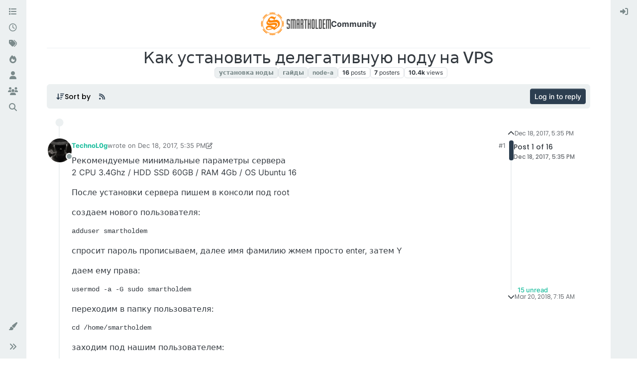

--- FILE ---
content_type: text/html; charset=utf-8
request_url: https://community.smartholdem.io/topic/12/%D0%BA%D0%B0%D0%BA-%D1%83%D1%81%D1%82%D0%B0%D0%BD%D0%BE%D0%B2%D0%B8%D1%82%D1%8C-%D0%B4%D0%B5%D0%BB%D0%B5%D0%B3%D0%B0%D1%82%D0%B8%D0%B2%D0%BD%D1%83%D1%8E-%D0%BD%D0%BE%D0%B4%D1%83-%D0%BD%D0%B0-vps
body_size: 24032
content:
<!DOCTYPE html>
<html lang="en-US" data-dir="ltr" style="direction: ltr;">
<head>
	<title>Как установить делегативную ноду на VPS | SmartHoldem Community</title>
	<meta name="viewport" content="width&#x3D;device-width, initial-scale&#x3D;1.0" />
	<meta name="content-type" content="text/html; charset=UTF-8" />
	<meta name="apple-mobile-web-app-capable" content="yes" />
	<meta name="mobile-web-app-capable" content="yes" />
	<meta property="og:site_name" content="Community" />
	<meta name="msapplication-badge" content="frequency=30; polling-uri=https://community.smartholdem.io/sitemap.xml" />
	<meta name="theme-color" content="#ffffff" />
	<meta name="keywords" content="gaming,platform,cryptocurrency,decentralized,blockchain,forum,discussion,neuralnetwork,artificialintelligence,blockchaingames" />
	<meta name="msapplication-square150x150logo" content="/assets/uploads/system/site-logo.png" />
	<meta name="title" content="Как установить делегативную ноду на VPS" />
	<meta property="og:title" content="Как установить делегативную ноду на VPS" />
	<meta property="og:type" content="article" />
	<meta property="article:published_time" content="2017-12-18T17:35:17.745Z" />
	<meta property="article:modified_time" content="2018-05-01T19:31:58.756Z" />
	<meta property="article:section" content="Блоги" />
	<meta name="description" content="Рекомендуемые минимальные параметры сервера 2 CPU 3.4Ghz / HDD SSD 60GB / RAM 4Gb / OS Ubuntu 16 После установки сервера пишем в консоли под root создаем нов..." />
	<meta property="og:description" content="Рекомендуемые минимальные параметры сервера 2 CPU 3.4Ghz / HDD SSD 60GB / RAM 4Gb / OS Ubuntu 16 После установки сервера пишем в консоли под root создаем нов..." />
	<meta property="og:image" content="https://community.smartholdem.io&#x2F;assets&#x2F;uploads&#x2F;category&#x2F;category-3.png" />
	<meta property="og:image:url" content="https://community.smartholdem.io&#x2F;assets&#x2F;uploads&#x2F;category&#x2F;category-3.png" />
	<meta property="og:image" content="https://community.smartholdem.io/assets/uploads/profile/1-profileavatar.jpeg" />
	<meta property="og:image:url" content="https://community.smartholdem.io/assets/uploads/profile/1-profileavatar.jpeg" />
	<meta property="og:image" content="https://community.smartholdem.io/assets/uploads/system/og-image.png" />
	<meta property="og:image:url" content="https://community.smartholdem.io/assets/uploads/system/og-image.png" />
	<meta property="og:image:width" content="1200" />
	<meta property="og:image:height" content="630" />
	<meta property="og:url" content="https://community.smartholdem.io/topic/12/%D0%BA%D0%B0%D0%BA-%D1%83%D1%81%D1%82%D0%B0%D0%BD%D0%BE%D0%B2%D0%B8%D1%82%D1%8C-%D0%B4%D0%B5%D0%BB%D0%B5%D0%B3%D0%B0%D1%82%D0%B8%D0%B2%D0%BD%D1%83%D1%8E-%D0%BD%D0%BE%D0%B4%D1%83-%D0%BD%D0%B0-vps" />
	
	<link rel="stylesheet" type="text/css" href="/assets/client-flatly.css?v=phjkbdsfbvk" />
	<link rel="icon" type="image/x-icon" href="/assets/uploads/system/favicon.ico?v&#x3D;phjkbdsfbvk" />
	<link rel="manifest" href="/manifest.webmanifest" crossorigin="use-credentials" />
	<link rel="search" type="application/opensearchdescription+xml" title="Community" href="/osd.xml" />
	<link rel="apple-touch-icon" href="/assets/images/touch/512.png" />
	<link rel="icon" sizes="36x36" href="/assets/images/touch/36.png" />
	<link rel="icon" sizes="48x48" href="/assets/images/touch/48.png" />
	<link rel="icon" sizes="72x72" href="/assets/images/touch/72.png" />
	<link rel="icon" sizes="96x96" href="/assets/images/touch/96.png" />
	<link rel="icon" sizes="144x144" href="/assets/images/touch/144.png" />
	<link rel="icon" sizes="192x192" href="/assets/images/touch/192.png" />
	<link rel="icon" sizes="512x512" href="/assets/images/touch/512.png" />
	<link rel="prefetch" href="/assets/src/modules/composer.js?v&#x3D;phjkbdsfbvk" />
	<link rel="prefetch" href="/assets/src/modules/composer/uploads.js?v&#x3D;phjkbdsfbvk" />
	<link rel="prefetch" href="/assets/src/modules/composer/drafts.js?v&#x3D;phjkbdsfbvk" />
	<link rel="prefetch" href="/assets/src/modules/composer/tags.js?v&#x3D;phjkbdsfbvk" />
	<link rel="prefetch" href="/assets/src/modules/composer/categoryList.js?v&#x3D;phjkbdsfbvk" />
	<link rel="prefetch" href="/assets/src/modules/composer/resize.js?v&#x3D;phjkbdsfbvk" />
	<link rel="prefetch" href="/assets/src/modules/composer/autocomplete.js?v&#x3D;phjkbdsfbvk" />
	<link rel="prefetch" href="/assets/templates/composer.tpl?v&#x3D;phjkbdsfbvk" />
	<link rel="prefetch" href="/assets/language/en-US/topic.json?v&#x3D;phjkbdsfbvk" />
	<link rel="prefetch" href="/assets/language/en-US/modules.json?v&#x3D;phjkbdsfbvk" />
	<link rel="prefetch" href="/assets/language/en-US/tags.json?v&#x3D;phjkbdsfbvk" />
	<link rel="prefetch stylesheet" href="/assets/plugins/nodebb-plugin-markdown/styles/default.css" />
	<link rel="prefetch" href="/assets/language/en-US/markdown.json?v&#x3D;phjkbdsfbvk" />
	<link rel="stylesheet" href="https://community.smartholdem.io/assets/plugins/nodebb-plugin-emoji/emoji/styles.css?v&#x3D;phjkbdsfbvk" />
	<link rel="canonical" href="https://community.smartholdem.io/topic/12/как-установить-делегативную-ноду-на-vps" />
	<link rel="alternate" type="application/rss+xml" href="/topic/12.rss" />
	<link rel="up" href="https://community.smartholdem.io/category/3/blogy" />
	<link rel="author" href="https://community.smartholdem.io/user/technol0g" />
	

	<script>
		var config = JSON.parse('{"relative_path":"","upload_url":"/assets/uploads","asset_base_url":"/assets","assetBaseUrl":"/assets","siteTitle":"Community","browserTitle":"SmartHoldem Community","titleLayout":"&#123;pageTitle&#125; | &#123;browserTitle&#125;","showSiteTitle":true,"maintenanceMode":false,"postQueue":0,"minimumTitleLength":3,"maximumTitleLength":255,"minimumPostLength":8,"maximumPostLength":32767,"minimumTagsPerTopic":0,"maximumTagsPerTopic":5,"minimumTagLength":3,"maximumTagLength":15,"undoTimeout":10000,"useOutgoingLinksPage":false,"allowGuestHandles":false,"allowTopicsThumbnail":true,"usePagination":true,"disableChat":false,"disableChatMessageEditing":false,"maximumChatMessageLength":1000,"socketioTransports":["polling","websocket"],"socketioOrigins":"https://community.smartholdem.io:*","websocketAddress":"","maxReconnectionAttempts":5,"reconnectionDelay":1600,"topicsPerPage":20,"postsPerPage":20,"maximumFileSize":2048,"theme:id":"nodebb-theme-harmony","theme:src":"https://cdn.jsdelivr.net/npm/bootswatch@5.3.2/dist/flatly/bootstrap.min.css","defaultLang":"en-US","userLang":"en-US","loggedIn":false,"uid":-1,"cache-buster":"v=phjkbdsfbvk","topicPostSort":"newest_to_oldest","categoryTopicSort":"most_posts","csrf_token":false,"searchEnabled":true,"searchDefaultInQuick":"titles","bootswatchSkin":"flatly","composer:showHelpTab":true,"enablePostHistory":true,"timeagoCutoff":30,"timeagoCodes":["af","am","ar","az-short","az","be","bg","bs","ca","cs","cy","da","de-short","de","dv","el","en-short","en","es-short","es","et","eu","fa-short","fa","fi","fr-short","fr","gl","he","hr","hu","hy","id","is","it-short","it","ja","jv","ko","ky","lt","lv","mk","nl","no","pl","pt-br-short","pt-br","pt-short","pt","ro","rs","ru","rw","si","sk","sl","sq","sr","sv","th","tr-short","tr","uk","ur","uz","vi","zh-CN","zh-TW"],"cookies":{"enabled":false,"message":"[[global:cookies.message]]","dismiss":"[[global:cookies.accept]]","link":"[[global:cookies.learn-more]]","link_url":"https:&#x2F;&#x2F;www.cookiesandyou.com"},"thumbs":{"size":512},"iconBackgrounds":["#f44336","#e91e63","#9c27b0","#673ab7","#3f51b5","#2196f3","#009688","#1b5e20","#33691e","#827717","#e65100","#ff5722","#795548","#607d8b"],"emailPrompt":0,"useragent":{"isYaBrowser":false,"isAuthoritative":true,"isMobile":false,"isMobileNative":false,"isTablet":false,"isiPad":false,"isiPod":false,"isiPhone":false,"isiPhoneNative":false,"isAndroid":false,"isAndroidNative":false,"isBlackberry":false,"isOpera":false,"isIE":false,"isEdge":false,"isIECompatibilityMode":false,"isSafari":false,"isFirefox":false,"isWebkit":false,"isChrome":true,"isKonqueror":false,"isOmniWeb":false,"isSeaMonkey":false,"isFlock":false,"isAmaya":false,"isPhantomJS":false,"isEpiphany":false,"isDesktop":true,"isWindows":false,"isLinux":false,"isLinux64":false,"isMac":true,"isChromeOS":false,"isBada":false,"isSamsung":false,"isRaspberry":false,"isBot":false,"isCurl":false,"isAndroidTablet":false,"isWinJs":false,"isKindleFire":false,"isSilk":false,"isCaptive":false,"isSmartTV":false,"isUC":false,"isFacebook":false,"isAlamoFire":false,"isElectron":false,"silkAccelerated":false,"browser":"Chrome","version":"131.0.0.0","os":"OS X","platform":"Apple Mac","geoIp":{},"source":"Mozilla/5.0 (Macintosh; Intel Mac OS X 10_15_7) AppleWebKit/537.36 (KHTML, like Gecko) Chrome/131.0.0.0 Safari/537.36; ClaudeBot/1.0; +claudebot@anthropic.com)","isWechat":false},"fontawesome":{"pro":false,"styles":["solid","brands","regular"],"version":"6.4.2"},"acpLang":"undefined","topicSearchEnabled":false,"disableCustomUserSkins":false,"defaultBootswatchSkin":"flatly","theme":{"enableQuickReply":true,"centerHeaderElements":true,"mobileTopicTeasers":false,"stickyToolbar":true,"autohideBottombar":true,"openSidebars":false,"chatModals":true},"openDraftsOnPageLoad":false,"composer-default":{},"markdown":{"highlight":1,"highlightLinesLanguageList":"[]","hljsLanguages":["common"],"theme":"default.css","defaultHighlightLanguage":"","externalMark":true},"emojiCustomFirst":false}');
		var app = {
			user: JSON.parse('{"uid":0,"username":"Guest","displayname":"Guest","userslug":"","fullname":"Guest","email":"","icon:text":"?","icon:bgColor":"#aaa","groupTitle":"","groupTitleArray":[],"status":"offline","reputation":0,"email:confirmed":false,"unreadData":{"":{},"new":{},"watched":{},"unreplied":{}},"isAdmin":false,"isGlobalMod":false,"isMod":false,"privileges":{"chat":false,"chat:privileged":false,"upload:post:image":false,"upload:post:file":false,"signature":false,"invite":false,"group:create":false,"search:content":false,"search:users":false,"search:tags":false,"view:users":true,"view:tags":true,"view:groups":true,"local:login":false,"ban":false,"mute":false,"view:users:info":false},"blocks":[],"timeagoCode":"en","offline":true,"lastRoomId":null,"isEmailConfirmSent":false}')
		};

		document.documentElement.style.setProperty('--panel-offset', `${localStorage.getItem('panelOffset') || 0}px`);
	</script>

	
	
	<style>::-webkit-scrollbar,-moz-scrollbar{width:6px;height:6px;background-color:#fff}::-webkit-scrollbar-corner{background-color:#fff}::-webkit-scrollbar-thumb{background:#8a95a0;border:1px solid #777)}::-webkit-scrollbar-track{background-color:transparent;border-left:1px solid #fff}</style>
	
</head>

<body class="page-topic page-topic-12 page-topic-как-установить-делегативную-ноду-на-vps template-topic page-topic-category-3 page-topic-category-блоги parent-category-91 parent-category-2 parent-category-59 parent-category-3 page-status-200 theme-harmony user-guest skin-flatly">
	<div class="layout-container d-flex justify-content-between pb-4 pb-md-0">
		<nav component="sidebar/left" class=" text-dark bg-light sidebar sidebar-left start-0 border-end vh-100 d-none d-lg-flex flex-column justify-content-between sticky-top">
	<ul id="main-nav" class="list-unstyled d-flex flex-column w-100 gap-2 mt-2 overflow-y-auto">
		
		
		<li class="nav-item mx-2 " title="Categories">
			<a class="nav-link nav-btn navigation-link d-flex gap-2 justify-content-between align-items-center "
			 href="&#x2F;categories" >
				<span class="d-flex gap-2 align-items-center text-nowrap truncate-open">
					<span class="position-relative">
						
						<i class="fa fa-fw fa-list" data-content=""></i>
						<span component="navigation/count" class="visible-closed position-absolute top-0 start-100 translate-middle badge rounded-1 bg-primary hidden"></span>
						
					</span>
					
					<span class="nav-text small visible-open fw-semibold text-truncate">Categories</span>
					
				</span>
				<span component="navigation/count" class="visible-open badge rounded-1 bg-primary hidden"></span>
			</a>
			
		</li>
		
		
		
		<li class="nav-item mx-2 " title="Recent">
			<a class="nav-link nav-btn navigation-link d-flex gap-2 justify-content-between align-items-center "
			 href="&#x2F;recent" >
				<span class="d-flex gap-2 align-items-center text-nowrap truncate-open">
					<span class="position-relative">
						
						<i class="fa fa-fw fa-clock-o" data-content=""></i>
						<span component="navigation/count" class="visible-closed position-absolute top-0 start-100 translate-middle badge rounded-1 bg-primary hidden"></span>
						
					</span>
					
					<span class="nav-text small visible-open fw-semibold text-truncate">Recent</span>
					
				</span>
				<span component="navigation/count" class="visible-open badge rounded-1 bg-primary hidden"></span>
			</a>
			
		</li>
		
		
		
		<li class="nav-item mx-2 " title="Tags">
			<a class="nav-link nav-btn navigation-link d-flex gap-2 justify-content-between align-items-center "
			 href="&#x2F;tags" >
				<span class="d-flex gap-2 align-items-center text-nowrap truncate-open">
					<span class="position-relative">
						
						<i class="fa fa-fw fa-tags" data-content=""></i>
						<span component="navigation/count" class="visible-closed position-absolute top-0 start-100 translate-middle badge rounded-1 bg-primary hidden"></span>
						
					</span>
					
					<span class="nav-text small visible-open fw-semibold text-truncate">Tags</span>
					
				</span>
				<span component="navigation/count" class="visible-open badge rounded-1 bg-primary hidden"></span>
			</a>
			
		</li>
		
		
		
		<li class="nav-item mx-2 " title="Popular">
			<a class="nav-link nav-btn navigation-link d-flex gap-2 justify-content-between align-items-center "
			 href="&#x2F;popular" >
				<span class="d-flex gap-2 align-items-center text-nowrap truncate-open">
					<span class="position-relative">
						
						<i class="fa fa-fw fa-fire" data-content=""></i>
						<span component="navigation/count" class="visible-closed position-absolute top-0 start-100 translate-middle badge rounded-1 bg-primary hidden"></span>
						
					</span>
					
					<span class="nav-text small visible-open fw-semibold text-truncate">Popular</span>
					
				</span>
				<span component="navigation/count" class="visible-open badge rounded-1 bg-primary hidden"></span>
			</a>
			
		</li>
		
		
		
		<li class="nav-item mx-2 " title="Users">
			<a class="nav-link nav-btn navigation-link d-flex gap-2 justify-content-between align-items-center "
			 href="&#x2F;users" >
				<span class="d-flex gap-2 align-items-center text-nowrap truncate-open">
					<span class="position-relative">
						
						<i class="fa fa-fw fa-user" data-content=""></i>
						<span component="navigation/count" class="visible-closed position-absolute top-0 start-100 translate-middle badge rounded-1 bg-primary hidden"></span>
						
					</span>
					
					<span class="nav-text small visible-open fw-semibold text-truncate">Users</span>
					
				</span>
				<span component="navigation/count" class="visible-open badge rounded-1 bg-primary hidden"></span>
			</a>
			
		</li>
		
		
		
		<li class="nav-item mx-2 " title="Groups">
			<a class="nav-link nav-btn navigation-link d-flex gap-2 justify-content-between align-items-center "
			 href="&#x2F;groups" >
				<span class="d-flex gap-2 align-items-center text-nowrap truncate-open">
					<span class="position-relative">
						
						<i class="fa fa-fw fa-group" data-content=""></i>
						<span component="navigation/count" class="visible-closed position-absolute top-0 start-100 translate-middle badge rounded-1 bg-primary hidden"></span>
						
					</span>
					
					<span class="nav-text small visible-open fw-semibold text-truncate">Groups</span>
					
				</span>
				<span component="navigation/count" class="visible-open badge rounded-1 bg-primary hidden"></span>
			</a>
			
		</li>
		
		
		
		<li class="nav-item mx-2 " title="Search">
			<a class="nav-link nav-btn navigation-link d-flex gap-2 justify-content-between align-items-center "
			 href="&#x2F;search" >
				<span class="d-flex gap-2 align-items-center text-nowrap truncate-open">
					<span class="position-relative">
						
						<i class="fa fa-fw fa-search" data-content=""></i>
						<span component="navigation/count" class="visible-closed position-absolute top-0 start-100 translate-middle badge rounded-1 bg-primary hidden"></span>
						
					</span>
					
					<span class="nav-text small visible-open fw-semibold text-truncate">Search</span>
					
				</span>
				<span component="navigation/count" class="visible-open badge rounded-1 bg-primary hidden"></span>
			</a>
			
		</li>
		
		
	</ul>
	<div class="sidebar-toggle-container align-self-start">
		
		<div class="dropend m-2" component="skinSwitcher" title="Skins">
	<a data-bs-toggle="dropdown" href="#" role="button" class="nav-link nav-btn position-relative">
		<span class="justify-content-between w-100">
			<span class="d-flex gap-2 align-items-center text-nowrap truncate-open">
				<span>
					<i component="skinSwitcher/icon" class="fa fa-fw fa-paintbrush"></i>
				</span>
				<span class="nav-text small visible-open fw-semibold">Skins</span>
			</span>
		</span>
	</a>

	<ul class="dropdown-menu p-1 text-sm overflow-auto p-1">
		<div class="d-flex">
			<div>
				<li class="dropdown-header">Light</li>
				<div class="d-grid" style="grid-template-columns: 1fr 1fr;">
					
					<li>
						<a href="#" class="dropdown-item rounded-1" data-value="cerulean">Cerulean <i class="fa fa-fw fa-check  invisible "></i></a>
					</li>
					
					<li>
						<a href="#" class="dropdown-item rounded-1" data-value="cosmo">Cosmo <i class="fa fa-fw fa-check  invisible "></i></a>
					</li>
					
					<li>
						<a href="#" class="dropdown-item rounded-1" data-value="flatly">Flatly <i class="fa fa-fw fa-check  invisible "></i></a>
					</li>
					
					<li>
						<a href="#" class="dropdown-item rounded-1" data-value="journal">Journal <i class="fa fa-fw fa-check  invisible "></i></a>
					</li>
					
					<li>
						<a href="#" class="dropdown-item rounded-1" data-value="litera">Litera <i class="fa fa-fw fa-check  invisible "></i></a>
					</li>
					
					<li>
						<a href="#" class="dropdown-item rounded-1" data-value="lumen">Lumen <i class="fa fa-fw fa-check  invisible "></i></a>
					</li>
					
					<li>
						<a href="#" class="dropdown-item rounded-1" data-value="lux">Lux <i class="fa fa-fw fa-check  invisible "></i></a>
					</li>
					
					<li>
						<a href="#" class="dropdown-item rounded-1" data-value="materia">Materia <i class="fa fa-fw fa-check  invisible "></i></a>
					</li>
					
					<li>
						<a href="#" class="dropdown-item rounded-1" data-value="minty">Minty <i class="fa fa-fw fa-check  invisible "></i></a>
					</li>
					
					<li>
						<a href="#" class="dropdown-item rounded-1" data-value="morph">Morph <i class="fa fa-fw fa-check  invisible "></i></a>
					</li>
					
					<li>
						<a href="#" class="dropdown-item rounded-1" data-value="pulse">Pulse <i class="fa fa-fw fa-check  invisible "></i></a>
					</li>
					
					<li>
						<a href="#" class="dropdown-item rounded-1" data-value="sandstone">Sandstone <i class="fa fa-fw fa-check  invisible "></i></a>
					</li>
					
					<li>
						<a href="#" class="dropdown-item rounded-1" data-value="simplex">Simplex <i class="fa fa-fw fa-check  invisible "></i></a>
					</li>
					
					<li>
						<a href="#" class="dropdown-item rounded-1" data-value="sketchy">Sketchy <i class="fa fa-fw fa-check  invisible "></i></a>
					</li>
					
					<li>
						<a href="#" class="dropdown-item rounded-1" data-value="spacelab">Spacelab <i class="fa fa-fw fa-check  invisible "></i></a>
					</li>
					
					<li>
						<a href="#" class="dropdown-item rounded-1" data-value="united">United <i class="fa fa-fw fa-check  invisible "></i></a>
					</li>
					
					<li>
						<a href="#" class="dropdown-item rounded-1" data-value="yeti">Yeti <i class="fa fa-fw fa-check  invisible "></i></a>
					</li>
					
					<li>
						<a href="#" class="dropdown-item rounded-1" data-value="zephyr">Zephyr <i class="fa fa-fw fa-check  invisible "></i></a>
					</li>
					
				</div>
			</div>
			<div>
				<li class="dropdown-header">Dark</li>
				
				<li>
					<a href="#" class="dropdown-item rounded-1" data-value="cyborg">Cyborg <i class="fa fa-fw fa-check  invisible "></i></a>
				</li>
				
				<li>
					<a href="#" class="dropdown-item rounded-1" data-value="darkly">Darkly <i class="fa fa-fw fa-check  invisible "></i></a>
				</li>
				
				<li>
					<a href="#" class="dropdown-item rounded-1" data-value="quartz">Quartz <i class="fa fa-fw fa-check  invisible "></i></a>
				</li>
				
				<li>
					<a href="#" class="dropdown-item rounded-1" data-value="slate">Slate <i class="fa fa-fw fa-check  invisible "></i></a>
				</li>
				
				<li>
					<a href="#" class="dropdown-item rounded-1" data-value="solar">Solar <i class="fa fa-fw fa-check  invisible "></i></a>
				</li>
				
				<li>
					<a href="#" class="dropdown-item rounded-1" data-value="superhero">Superhero <i class="fa fa-fw fa-check  invisible "></i></a>
				</li>
				
				<li>
					<a href="#" class="dropdown-item rounded-1" data-value="vapor">Vapor <i class="fa fa-fw fa-check  invisible "></i></a>
				</li>
				
			</div>
		</div>

		<hr class="my-1"/>

		<div class="d-grid" style="grid-template-columns: 1fr 1fr;">
			
			<li>
				<a href="#" class="dropdown-item rounded-1" data-value="">Default (Flatly) <i class="fa fa-fw fa-check "></i></a>
			</li>
			
			<li>
				<a href="#" class="dropdown-item rounded-1" data-value="noskin">No Skin <i class="fa fa-fw fa-check  invisible "></i></a>
			</li>
			
			
		</div>
	</ul>
</div>

		

		<div class="sidebar-toggle m-2 d-none d-lg-block">
			<a href="#" role="button" component="sidebar/toggle" class="nav-btn d-flex gap-2 align-items-center p-2 pointer nav-link w-100 text-nowrap" title="Expand">
				<i class="fa fa-fw fa-angles-right"></i>
				<i class="fa fa-fw fa-angles-left"></i>
				<span class="nav-text visible-open fw-semibold small lh-1">Collapse</span>
			</a>
		</div>
	</div>
</nav>

		<main id="panel" class="d-flex flex-column gap-3 flex-grow-1 mt-3" style="min-width: 0;">
			
<div class="container-lg px-md-4 brand-container">
	<div class="col-12 d-flex border-bottom pb-3 justify-content-center">
		<div component="brand/wrapper" class="d-flex align-items-center gap-3 p-2 rounded-1 align-content-stretch ">
			
			<a component="brand/anchor" href="/">
				<img component="brand/logo" alt="SmartHoldem Community" class="" src="/assets/uploads/system/site-logo.png?v=phjkbdsfbvk" />
			</a>
			

			
			<a component="siteTitle" class="text-truncate align-self-stretch align-items-center d-flex" href="/">
				<h1 class="fs-6 fw-bold text-body mb-0">Community</h1>
			</a>
			
		</div>
		
	</div>
</div>

			<script>
				const headerEl = document.getElementById('header-menu');
				if (headerEl) {
					const rect = headerEl.getBoundingClientRect();
					const offset = Math.max(0, rect.bottom);
					document.documentElement.style.setProperty('--panel-offset', offset + `px`);
				} else {
					document.documentElement.style.setProperty('--panel-offset', `0px`);
				}
			</script>
			<div class="container-lg px-md-4 d-flex flex-column gap-3 h-100 mb-5 mb-lg-0" id="content">
			<noscript>
    <div class="alert alert-danger">
        <p>
            Your browser does not seem to support JavaScript. As a result, your viewing experience will be diminished, and you have been placed in <strong>read-only mode</strong>.
        </p>
        <p>
            Please download a browser that supports JavaScript, or enable it if it's disabled (i.e. NoScript).
        </p>
    </div>
</noscript>
			
<script type="application/ld+json">
{
	"@context": "https://schema.org",
	"@type": "BreadcrumbList",
	"itemListElement": [
		{
			"@type": "ListItem",
			"position": 1,
			"name": "Community",
			"item": "https://community.smartholdem.io"
		}
		
		
		
		
		,{
			"@type": "ListItem",
			"position": 2,
			"name": "SMARTHOLDEM PLATFORM"
			
			,"item": "https://community.smartholdem.io/category/91/smartholdem-platform"
			
		}
		
		
		
		,{
			"@type": "ListItem",
			"position": 3,
			"name": "Русскоязычный раздел"
			
			,"item": "https://community.smartholdem.io/category/2/russkoiazychnyi-razdel"
			
		}
		
		
		
		,{
			"@type": "ListItem",
			"position": 4,
			"name": "Знакомство с платформой SmartHoldem"
			
			,"item": "https://community.smartholdem.io/category/59/znakomstvo-s-platformoi-smartholdem"
			
		}
		
		
		
		,{
			"@type": "ListItem",
			"position": 5,
			"name": "Блоги"
			
			,"item": "https://community.smartholdem.io/category/3/blogy"
			
		}
		
		
		
		,{
			"@type": "ListItem",
			"position": 6,
			"name": "Как установить делегативную ноду на VPS"
			
		}
		
		
	]
}
</script>


<div class="d-flex flex-column gap-3" itemid="/topic/12/%D0%BA%D0%B0%D0%BA-%D1%83%D1%81%D1%82%D0%B0%D0%BD%D0%BE%D0%B2%D0%B8%D1%82%D1%8C-%D0%B4%D0%B5%D0%BB%D0%B5%D0%B3%D0%B0%D1%82%D0%B8%D0%B2%D0%BD%D1%83%D1%8E-%D0%BD%D0%BE%D0%B4%D1%83-%D0%BD%D0%B0-vps" itemscope itemtype="https://schema.org/DiscussionForumPosting">
	<div class="d-flex flex-wrap">
		<div class="d-flex flex-column gap-3 flex-grow-1">
			<h1 component="post/header" class="tracking-tight fw-semibold fs-3 mb-0 text-break text-center" itemprop="headline">
				<span class="topic-title" component="topic/title">Как установить делегативную ноду на VPS</span>
			</h1>

			<div class="topic-info d-flex gap-2 align-items-center flex-wrap justify-content-center">
				<span component="topic/labels" class="d-flex gap-2 hidden">
					<span component="topic/scheduled" class="badge badge border border-gray-300 text-body hidden">
						<i class="fa fa-clock-o"></i>
						Scheduled
					</span>
					<span component="topic/pinned" class="badge badge border border-gray-300 text-body hidden">
						<i class="fa fa-thumb-tack"></i>
						Pinned
					</span>
					<span component="topic/locked" class="badge badge border border-gray-300 text-body hidden">
						<i class="fa fa-lock"></i>
						Locked
					</span>
					<a href="/category/" class="badge badge border border-gray-300 text-body text-decoration-none hidden">
						<i class="fa fa-arrow-circle-right"></i>
						Moved
					</a>
					
				</span>
				<a href="/category/3/blogy" class="badge px-1 text-truncate text-decoration-none border" style="color: #ffffff;background-color: #ffffff;border-color: #ffffff!important; max-width: 70vw;">
			<i class="fa fa-fw hidden"></i>
			Блоги
		</a>
				<div data-tid="12" component="topic/tags" class="lh-1 tags tag-list d-flex flex-wrap hidden-xs hidden-empty gap-2"><a href="/tags/%D1%83%D1%81%D1%82%D0%B0%D0%BD%D0%BE%D0%B2%D0%BA%D0%B0%20%D0%BD%D0%BE%D0%B4%D1%8B"><span class="badge border border-gray-300 text-xs tag tag-class-установка-ноды" data-tag="установка ноды">установка ноды</span></a><a href="/tags/%D0%B3%D0%B0%D0%B9%D0%B4%D1%8B"><span class="badge border border-gray-300 text-xs tag tag-class-гайды" data-tag="гайды">гайды</span></a><a href="/tags/node-a"><span class="badge border border-gray-300 text-xs tag tag-class-node-a" data-tag="node-a">node-a</span></a></div>
				<div class="d-flex hidden-xs gap-2">
					<span class="badge text-body border border-gray-300 stats text-xs">
	<i class="fa-regular fa-fw fa-message visible-xs-inline" title="Posts"></i>
	<span component="topic/post-count" title="16" class="fw-bold">16</span>
	<span class="hidden-xs text-lowercase fw-normal">Posts</span>
</span>
<span class="badge text-body border border-gray-300 stats text-xs">
	<i class="fa fa-fw fa-user visible-xs-inline" title="Posters"></i>
	<span title="7" class="fw-bold">7</span>
	<span class="hidden-xs text-lowercase fw-normal">Posters</span>
</span>
<span class="badge text-body border border-gray-300 stats text-xs">
	<i class="fa fa-fw fa-eye visible-xs-inline" title="Views"></i>
	<span class="fw-bold" title="10383">10.4k</span>
	<span class="hidden-xs text-lowercase fw-normal">Views</span>
</span>
				</div>
			</div>
		</div>
		<div class="d-flex gap-2 justify-content-end align-items-center mt-2 hidden-empty" component="topic/thumb/list"></div>
	</div>

	<div class="row mb-4 mb-lg-0">
		<div class="topic col-lg-12">
			<div class="sticky-tools">
	<nav class="d-flex flex-nowrap my-2 p-0 border-0 rounded topic-main-buttons">
		<div class="d-flex flex-row p-2 text-bg-light border rounded w-100 align-items-center">
			<ul class="d-flex list-unstyled me-auto mb-0 gap-2 align-items-center flex-wrap">
				

				
				<div class="btn-group bottom-sheet" component="thread/sort">
	<button class="btn-ghost-sm d-flex gap-2 dropdown-toggle" data-bs-toggle="dropdown" type="button">
		<span class="d-flex gap-2 align-items-center">
			<i class="fa fa-fw fa-arrow-down-wide-short text-primary"></i>
			<span class="d-none d-md-inline fw-semibold">Sort by</span>
		</span>
	</button>
	<ul class="dropdown-menu p-1 text-sm">
		<li><a class="dropdown-item rounded-1 d-flex align-items-center gap-2" href="#" class="oldest_to_newest" data-sort="oldest_to_newest">
			<span class="flex-grow-1">Oldest to Newest</span>
			<i class="flex-shrink-0 fa fa-fw"></i>
		</a>
		</li>
		<li><a class="dropdown-item rounded-1 d-flex align-items-center gap-2" href="#" class="newest_to_oldest" data-sort="newest_to_oldest">
			<span class="flex-grow-1">Newest to Oldest</span>
			<i class="flex-shrink-0 fa fa-fw"></i>
		</a>
		</li>
		<li><a class="dropdown-item rounded-1 d-flex align-items-center gap-2" href="#" class="most_votes" data-sort="most_votes">
			<span class="flex-grow-1">Most Votes</span>
			<i class="flex-shrink-0 fa fa-fw"></i>
		</a>
		</li>
	</ul>
</div>

				

				
				<a class="btn-ghost-sm d-none d-lg-flex align-self-stretch" target="_blank" href="/topic/12.rss"><i class="fa fa-rss text-primary"></i></a>
				

				
			</ul>
			<div component="topic/reply/container" class="btn-group action-bar hidden">
	<a href="/compose?tid=12" class="d-flex align-items-center btn btn-sm btn-primary px-3 fw-semibold " component="topic/reply" data-ajaxify="false" role="button"><i class="fa fa-reply d-sm-block d-md-none"></i><span class="d-none d-md-block"> Reply</span></a>
	<button type="button" class="btn btn-sm btn-primary dropdown-toggle" data-bs-toggle="dropdown">
		<span class="caret"></span>
	</button>
	<ul class="dropdown-menu dropdown-menu-end p-1 text-sm" role="menu">
		<li><a class="dropdown-item rounded-1" href="#" component="topic/reply-as-topic">Reply as topic</a></li>
	</ul>
</div>


	
	<a component="topic/reply/guest" href="/login" class="d-flex align-items-center fw-semibold btn btn-sm btn-primary">Log in to reply</a>
	

		</div>
	</nav>
</div>


			

			

			
			<div component="topic/deleted/message" class="alert alert-warning mt-3 hidden d-flex justify-content-between flex-wrap">
    <span>This topic has been deleted. Only users with topic management privileges can see it.</span>
    <span>
        
    </span>
</div>
			

			<div class="d-flex gap-0 gap-lg-5">
				<div class="posts-container" style="min-width: 0;">
					<ul component="topic" class="posts timeline list-unstyled mt-sm-2 p-0 py-3" style="min-width: 0;" data-tid="12" data-cid="3">
					
						<li component="post" class="pt-4   topic-owner-post" data-index="0" data-pid="16" data-uid="1" data-timestamp="1513618517745" data-username="TechnoL0g" data-userslug="technol0g" itemscope itemtype="http://schema.org/Comment">
							<a component="post/anchor" data-index="0" id="1"></a>

							<meta itemprop="datePublished" content="2017-12-18T17:35:17.745Z">
							<meta itemprop="dateModified" content="2018-05-01T19:31:58.756Z">

							

<div class="d-flex align-items-start gap-3">
	<div class="icon bg-body d-none d-sm-block rounded-circle" style="outline: 2px solid var(--bs-body-bg);">
		<a class="d-inline-block position-relative text-decoration-none" href="/user/technol0g">
			<img  alt="TechnoL0g" title="TechnoL0g" data-uid="1" loading="lazy" class="avatar  avatar-rounded" component="user/picture" src="/assets/uploads/profile/1-profileavatar.jpeg" style="--avatar-size: 48px;" onError="this.remove();" itemprop="image" /><span  alt="TechnoL0g" title="TechnoL0g" data-uid="1" loading="lazy" class="avatar  avatar-rounded" component="user/picture" style="--avatar-size: 48px; background-color: #e65100;">T</span>
			<span component="user/status" class="position-absolute translate-middle-y border border-white border-2 rounded-circle status offline"><span class="visually-hidden">Offline</span></span>
		</a>
	</div>

	<div class="post-container d-flex flex-grow-1 flex-column w-100" style="min-width: 0;">
		<div class="d-flex align-items-center gap-1 flex-wrap w-100 post-header mt-1" itemprop="author" itemscope itemtype="https://schema.org/Person">
			<div class="icon bg-body d-sm-none">
				<a class="d-inline-block position-relative text-decoration-none" href="/user/technol0g">
					<img  alt="TechnoL0g" title="TechnoL0g" data-uid="1" loading="lazy" class="avatar  avatar-rounded" component="user/picture" src="/assets/uploads/profile/1-profileavatar.jpeg" style="--avatar-size: 20px;" onError="this.remove();" itemprop="image" /><span  alt="TechnoL0g" title="TechnoL0g" data-uid="1" loading="lazy" class="avatar  avatar-rounded" component="user/picture" style="--avatar-size: 20px; background-color: #e65100;">T</span>
					<span component="user/status" class="position-absolute translate-middle-y border border-white border-2 rounded-circle status offline"><span class="visually-hidden">Offline</span></span>
				</a>
			</div>

			<span class="text-nowrap">
				<a class="fw-bold" href="/user/technol0g" itemprop="name" data-username="TechnoL0g" data-uid="1">TechnoL0g</a>
			</span>

			

			

			<div class="d-flex gap-1 align-items-center">
				<span class="text-muted">
					
					wrote on <a href="/post/16" class="timeago text-muted" title="2017-12-18T17:35:17.745Z"></a>
					
				</span>

				<i component="post/edit-indicator" class="fa fa-edit text-muted edit-icon " title="Edited 2018-05-01T19:31:58.756Z"></i>
				<span data-editor="technol0g" component="post/editor" class="visually-hidden">last edited by TechnoL0g <span class="timeago" title="2018-05-01T19:31:58.756Z"></span></span>
			</div>

			<div>
				<span>
					
				</span>
			</div>
			<div class="d-flex align-items-center gap-1 flex-grow-1 justify-content-end">
				<span class="bookmarked opacity-0 text-primary"><i class="fa fa-bookmark-o"></i></span>
				<a href="/post/16" class="post-index text-muted d-none d-md-inline">#1</a>
			</div>
		</div>

		<div class="content mt-2 text-break" component="post/content" itemprop="text">
			<p dir="auto">Рекомендуемые минимальные параметры сервера<br />
2 CPU 3.4Ghz / HDD SSD 60GB / RAM 4Gb / OS Ubuntu 16</p>
<p dir="auto">После установки сервера пишем в консоли под root</p>
<p dir="auto">создаем нового пользователя:</p>
<pre><code>adduser smartholdem
</code></pre>
<p dir="auto">спросит пароль прописываем, далее имя фамилию жмем просто  enter, затем Y</p>
<p dir="auto">даем ему права:</p>
<pre><code>usermod -a -G sudo smartholdem
</code></pre>
<p dir="auto">переходим в папку пользователя:</p>
<pre><code>cd /home/smartholdem
</code></pre>
<p dir="auto">заходим под нашим пользователем:</p>
<pre><code>su smartholdem
</code></pre>
<p dir="auto">обновляем систему:</p>
<pre><code>sudo apt-get update &amp;&amp; sudo apt-get dist-upgrade -y
</code></pre>
<p dir="auto">ставим необх пакеты:</p>
<pre><code>sudo apt-get install postgresql postgresql-contrib libpq-dev build-essential python git curl jq libtool autoconf locales automake locate zip unzip htop nmon iftop -y
</code></pre>
<p dir="auto">перезагружаемся:</p>
<pre><code>sudo reboot
</code></pre>
<p dir="auto">подключаемся к серверу под нашим новым пользователем <em>smartholdem</em><br />
либо заходим под root, переходим в папку</p>
<pre><code>cd /home/smartholdem
</code></pre>
<p dir="auto">переключаемся на нашего пользователя</p>
<pre><code>su smartholdem
</code></pre>
<p dir="auto">создаем права бд, в строке менять ничего не надо просто выполняем команду:</p>
<pre><code>sudo -u postgres psql -c "CREATE USER $USER WITH PASSWORD 'password' CREATEDB;" &gt;&amp;- 2&gt;&amp;-
</code></pre>
<p dir="auto">создаем базу:</p>
<pre><code>createdb sth_smartholdem
</code></pre>
<p dir="auto">клонируем:</p>
<pre><code>git clone -b master https://github.com/smartholdem/smartholdem-node-a.git
cd smartholdem-node-a
curl -o- https://raw.githubusercontent.com/creationix/nvm/v0.32.0/install.sh 2&gt;/dev/null | bash
export NVM_DIR="$HOME/.nvm"
[ -s "$NVM_DIR/nvm.sh" ] &amp;&amp; . "$NVM_DIR/nvm.sh"
nvm install 6.9.5 &gt;&gt;install.log
nvm use 6.9.5 &gt;&gt;install.log
nvm alias default 6.9.5
npm install -g npm
npm install forever -g
npm install grunt-cli -g
npm install
</code></pre>
<p dir="auto">редактируем конфиг</p>
<pre><code>nano config.smartholdem.json
</code></pre>
<p dir="auto">находим строку в конфиге и вставляем в раздел приватную фразу адреса делегата "ваш приватный ключ"</p>
<pre><code class="language-json">"forging": { ... "secret": [**"your_secret_passphrase"**] ... }
</code></pre>
<p dir="auto">записываем изменения <strong>CTRL+o</strong></p>
<p dir="auto">выходим из редактора <strong>CTRL+x</strong></p>
<p dir="auto">запускаем ноду в фоне <strong>forever start app.js --config config.smartholdem.json --genesis genesisBlock.smartholdem.json</strong></p>
<p dir="auto">Дополнительные команды<br />
интерактивный лог для мониторинга:</p>
<pre><code>bash console.sh
</code></pre>
<p dir="auto">остановить все процессы ноды:</p>
<pre><code>forever stop app.js
</code></pre>
<p dir="auto">удалить бд:</p>
<pre><code>dropdb sth_smartholdem
</code></pre>
<p dir="auto"><em>Как обновить ноду до последней версии:</em><br />
В папке smartholdem-node-a выполнить команды</p>
<pre><code>forever stop app.js
git pull
npm install
forever start app.js
</code></pre>
<p dir="auto">Запуск ноды в режиме командной строки:</p>
<pre><code>node app.js --config config.smartholdem.json --genesis genesisBlock.smartholdem.json --interactive
</code></pre>
<p dir="auto">help - помощь<br />
status - статус ноды<br />
update node - обновление ноды из сети</p>
<p dir="auto">облачные vps провайдеров на которых проводились тестирования</p>
<p dir="auto"><a href="https://www.hetzner.com/cloud-ru" target="_blank" rel="noopener noreferrer nofollow ugc">https://www.hetzner.com/cloud-ru</a> (германия, финляндия от 2.94 евро)<br />
<a href="https://www.arubacloud.com/" target="_blank" rel="noopener noreferrer nofollow ugc">https://www.arubacloud.com/</a> (италия, чехия, польша, франция, англия от 1 евро )</p>

		</div>
	</div>
</div>

<div component="post/footer" class="post-footer border-bottom pb-2">
	

	<div class="d-flex">
		
		<a component="post/reply-count" data-target-component="post/replies/container" href="#" class="d-flex gap-2 align-items-center mt-2 btn-outline border rounded-1 p-1 threaded-replies user-select-none text-muted text-decoration-none text-xs hidden">
			<span component="post/reply-count/avatars" class="avatars d-inline-flex gap-1 align-items-top ">
				
				
			</span>

			<span class="ms-2 replies-count fw-semibold" component="post/reply-count/text" data-replies="0">1 Reply</span>
			<span class="ms-2 replies-last hidden-xs fw-semibold">Last reply <span class="timeago" title=""></span></span>

			<i class="fa fa-fw fa-chevron-down" component="post/replies/open"></i>
			<i class="fa fa-fw fa-chevron-up hidden" component="post/replies/close"></i>
			<i class="fa fa-fw fa-spin fa-spinner hidden" component="post/replies/loading"></i>
		</a>
		
	</div>

	<div component="post/replies/container" class="my-2 col-11 border rounded-1 p-3 hidden-empty"></div>

	<div component="post/actions" class="d-flex justify-content-end gap-1 post-tools">
		<!-- This partial intentionally left blank; overwritten by nodebb-plugin-reactions -->
		<a component="post/reply" href="#" class="btn-ghost-sm user-select-none hidden" title="Reply"><i class="fa fa-fw fa-reply text-primary"></i></a>
		<a component="post/quote" href="#" class="btn-ghost-sm user-select-none hidden" title="Quote"><i class="fa fa-fw fa-quote-right text-primary"></i></a>

		
		<div class="d-flex votes align-items-stretch">
			<a component="post/upvote" href="#" class="btn-ghost-sm ">
				<i class="fa fa-fw fa-chevron-up text-primary"></i>
			</a>

			<meta itemprop="upvoteCount" content="1">
			<meta itemprop="downvoteCount" content="0">
			<div class="d-inline-block px-2 mx-1 btn-ghost-sm" component="post/vote-count" data-votes="1">1</div>

			
			<a component="post/downvote" href="#" class="btn-ghost-sm ">
				<i class="fa fa-fw fa-chevron-down text-primary"></i>
			</a>
			
		</div>
		

		<span component="post/tools" class="dropdown moderator-tools bottom-sheet d-inline-block ">
	<a class="btn-ghost-sm dropdown-toggle d-block" href="#" data-bs-toggle="dropdown"><i class="fa fa-fw fa-ellipsis-v text-primary"></i></a>
	<ul class="dropdown-menu dropdown-menu-end p-1 text-sm" role="menu">
		<li class="dropdown-item placeholder-wave">
			<div class="placeholder" style="width: 20px;"></div>
			<div class="placeholder col-3"></div>
		</li>
		<li class="dropdown-item placeholder-wave">
			<div class="placeholder" style="width: 20px;"></div>
			<div class="placeholder col-5"></div>
		</li>
		<li class="dropdown-item placeholder-wave">
			<div class="placeholder" style="width: 20px;"></div>
			<div class="placeholder col-9"></div>
		</li>
		<li class="dropdown-item placeholder-wave">
			<div class="placeholder" style="width: 20px;"></div>
			<div class="placeholder col-7"></div>
		</li>
		<li class="dropdown-item placeholder-wave">
			<div class="placeholder" style="width: 20px;"></div>
			<div class="placeholder col-10"></div>
		</li>
		<li class="dropdown-divider"></li>
		<li class="dropdown-item placeholder-wave">
			<div class="placeholder" style="width: 20px;"></div>
			<div class="placeholder col-10"></div>
		</li>
	</ul>
</span>

	</div>
</div>


						</li>
						
						
						
					
						<li component="post" class="pt-4   topic-owner-post" data-index="1" data-pid="58" data-uid="1" data-timestamp="1513705115135" data-username="TechnoL0g" data-userslug="technol0g" itemscope itemtype="http://schema.org/Comment">
							<a component="post/anchor" data-index="1" id="2"></a>

							<meta itemprop="datePublished" content="2017-12-19T17:38:35.135Z">
							<meta itemprop="dateModified" content="">

							

<div class="d-flex align-items-start gap-3">
	<div class="icon bg-body d-none d-sm-block rounded-circle" style="outline: 2px solid var(--bs-body-bg);">
		<a class="d-inline-block position-relative text-decoration-none" href="/user/technol0g">
			<img  alt="TechnoL0g" title="TechnoL0g" data-uid="1" loading="lazy" class="avatar  avatar-rounded" component="user/picture" src="/assets/uploads/profile/1-profileavatar.jpeg" style="--avatar-size: 48px;" onError="this.remove();" itemprop="image" /><span  alt="TechnoL0g" title="TechnoL0g" data-uid="1" loading="lazy" class="avatar  avatar-rounded" component="user/picture" style="--avatar-size: 48px; background-color: #e65100;">T</span>
			<span component="user/status" class="position-absolute translate-middle-y border border-white border-2 rounded-circle status offline"><span class="visually-hidden">Offline</span></span>
		</a>
	</div>

	<div class="post-container d-flex flex-grow-1 flex-column w-100" style="min-width: 0;">
		<div class="d-flex align-items-center gap-1 flex-wrap w-100 post-header mt-1" itemprop="author" itemscope itemtype="https://schema.org/Person">
			<div class="icon bg-body d-sm-none">
				<a class="d-inline-block position-relative text-decoration-none" href="/user/technol0g">
					<img  alt="TechnoL0g" title="TechnoL0g" data-uid="1" loading="lazy" class="avatar  avatar-rounded" component="user/picture" src="/assets/uploads/profile/1-profileavatar.jpeg" style="--avatar-size: 20px;" onError="this.remove();" itemprop="image" /><span  alt="TechnoL0g" title="TechnoL0g" data-uid="1" loading="lazy" class="avatar  avatar-rounded" component="user/picture" style="--avatar-size: 20px; background-color: #e65100;">T</span>
					<span component="user/status" class="position-absolute translate-middle-y border border-white border-2 rounded-circle status offline"><span class="visually-hidden">Offline</span></span>
				</a>
			</div>

			<span class="text-nowrap">
				<a class="fw-bold" href="/user/technol0g" itemprop="name" data-username="TechnoL0g" data-uid="1">TechnoL0g</a>
			</span>

			

			

			<div class="d-flex gap-1 align-items-center">
				<span class="text-muted">
					
					wrote on <a href="/post/58" class="timeago text-muted" title="2017-12-19T17:38:35.135Z"></a>
					
				</span>

				<i component="post/edit-indicator" class="fa fa-edit text-muted edit-icon hidden" title="Edited "></i>
				<span data-editor="" component="post/editor" class="visually-hidden">last edited by  <span class="timeago" title=""></span></span>
			</div>

			<div>
				<span>
					
				</span>
			</div>
			<div class="d-flex align-items-center gap-1 flex-grow-1 justify-content-end">
				<span class="bookmarked opacity-0 text-primary"><i class="fa fa-bookmark-o"></i></span>
				<a href="/post/58" class="post-index text-muted d-none d-md-inline">#2</a>
			</div>
		</div>

		<div class="content mt-2 text-break" component="post/content" itemprop="text">
			<p dir="auto">Более подробная инструкция тут <a href="http://digex.club/all-news/category/papers/10939-smartholdem.-ustanovka-delegativnoy-nody.html" target="_blank" rel="noopener noreferrer nofollow ugc">http://digex.club/all-news/category/papers/10939-smartholdem.-ustanovka-delegativnoy-nody.html</a></p>

		</div>
	</div>
</div>

<div component="post/footer" class="post-footer border-bottom pb-2">
	

	<div class="d-flex">
		
		<a component="post/reply-count" data-target-component="post/replies/container" href="#" class="d-flex gap-2 align-items-center mt-2 btn-outline border rounded-1 p-1 threaded-replies user-select-none text-muted text-decoration-none text-xs hidden">
			<span component="post/reply-count/avatars" class="avatars d-inline-flex gap-1 align-items-top ">
				
				
			</span>

			<span class="ms-2 replies-count fw-semibold" component="post/reply-count/text" data-replies="0">1 Reply</span>
			<span class="ms-2 replies-last hidden-xs fw-semibold">Last reply <span class="timeago" title=""></span></span>

			<i class="fa fa-fw fa-chevron-down" component="post/replies/open"></i>
			<i class="fa fa-fw fa-chevron-up hidden" component="post/replies/close"></i>
			<i class="fa fa-fw fa-spin fa-spinner hidden" component="post/replies/loading"></i>
		</a>
		
	</div>

	<div component="post/replies/container" class="my-2 col-11 border rounded-1 p-3 hidden-empty"></div>

	<div component="post/actions" class="d-flex justify-content-end gap-1 post-tools">
		<!-- This partial intentionally left blank; overwritten by nodebb-plugin-reactions -->
		<a component="post/reply" href="#" class="btn-ghost-sm user-select-none hidden" title="Reply"><i class="fa fa-fw fa-reply text-primary"></i></a>
		<a component="post/quote" href="#" class="btn-ghost-sm user-select-none hidden" title="Quote"><i class="fa fa-fw fa-quote-right text-primary"></i></a>

		
		<div class="d-flex votes align-items-stretch">
			<a component="post/upvote" href="#" class="btn-ghost-sm ">
				<i class="fa fa-fw fa-chevron-up text-primary"></i>
			</a>

			<meta itemprop="upvoteCount" content="0">
			<meta itemprop="downvoteCount" content="0">
			<div class="d-inline-block px-2 mx-1 btn-ghost-sm" component="post/vote-count" data-votes="0">0</div>

			
			<a component="post/downvote" href="#" class="btn-ghost-sm ">
				<i class="fa fa-fw fa-chevron-down text-primary"></i>
			</a>
			
		</div>
		

		<span component="post/tools" class="dropdown moderator-tools bottom-sheet d-inline-block ">
	<a class="btn-ghost-sm dropdown-toggle d-block" href="#" data-bs-toggle="dropdown"><i class="fa fa-fw fa-ellipsis-v text-primary"></i></a>
	<ul class="dropdown-menu dropdown-menu-end p-1 text-sm" role="menu">
		<li class="dropdown-item placeholder-wave">
			<div class="placeholder" style="width: 20px;"></div>
			<div class="placeholder col-3"></div>
		</li>
		<li class="dropdown-item placeholder-wave">
			<div class="placeholder" style="width: 20px;"></div>
			<div class="placeholder col-5"></div>
		</li>
		<li class="dropdown-item placeholder-wave">
			<div class="placeholder" style="width: 20px;"></div>
			<div class="placeholder col-9"></div>
		</li>
		<li class="dropdown-item placeholder-wave">
			<div class="placeholder" style="width: 20px;"></div>
			<div class="placeholder col-7"></div>
		</li>
		<li class="dropdown-item placeholder-wave">
			<div class="placeholder" style="width: 20px;"></div>
			<div class="placeholder col-10"></div>
		</li>
		<li class="dropdown-divider"></li>
		<li class="dropdown-item placeholder-wave">
			<div class="placeholder" style="width: 20px;"></div>
			<div class="placeholder col-10"></div>
		</li>
	</ul>
</span>

	</div>
</div>


						</li>
						
						
						
					
						<li component="post" class="pt-4   " data-index="2" data-pid="98" data-uid="44" data-timestamp="1513888106037" data-username="boroda" data-userslug="boroda" itemscope itemtype="http://schema.org/Comment">
							<a component="post/anchor" data-index="2" id="3"></a>

							<meta itemprop="datePublished" content="2017-12-21T20:28:26.037Z">
							<meta itemprop="dateModified" content="">

							

<div class="d-flex align-items-start gap-3">
	<div class="icon bg-body d-none d-sm-block rounded-circle" style="outline: 2px solid var(--bs-body-bg);">
		<a class="d-inline-block position-relative text-decoration-none" href="/user/boroda">
			<span  alt="boroda" title="boroda" data-uid="44" loading="lazy" class="avatar  avatar-rounded" component="user/picture" style="--avatar-size: 48px; background-color: #e91e63;">B</span>
			<span component="user/status" class="position-absolute translate-middle-y border border-white border-2 rounded-circle status offline"><span class="visually-hidden">Offline</span></span>
		</a>
	</div>

	<div class="post-container d-flex flex-grow-1 flex-column w-100" style="min-width: 0;">
		<div class="d-flex align-items-center gap-1 flex-wrap w-100 post-header mt-1" itemprop="author" itemscope itemtype="https://schema.org/Person">
			<div class="icon bg-body d-sm-none">
				<a class="d-inline-block position-relative text-decoration-none" href="/user/boroda">
					<span  alt="boroda" title="boroda" data-uid="44" loading="lazy" class="avatar  avatar-rounded" component="user/picture" style="--avatar-size: 20px; background-color: #e91e63;">B</span>
					<span component="user/status" class="position-absolute translate-middle-y border border-white border-2 rounded-circle status offline"><span class="visually-hidden">Offline</span></span>
				</a>
			</div>

			<span class="text-nowrap">
				<a class="fw-bold" href="/user/boroda" itemprop="name" data-username="boroda" data-uid="44">boroda</a>
			</span>

			

			

			<div class="d-flex gap-1 align-items-center">
				<span class="text-muted">
					
					wrote on <a href="/post/98" class="timeago text-muted" title="2017-12-21T20:28:26.037Z"></a>
					
				</span>

				<i component="post/edit-indicator" class="fa fa-edit text-muted edit-icon hidden" title="Edited "></i>
				<span data-editor="" component="post/editor" class="visually-hidden">last edited by  <span class="timeago" title=""></span></span>
			</div>

			<div>
				<span>
					
				</span>
			</div>
			<div class="d-flex align-items-center gap-1 flex-grow-1 justify-content-end">
				<span class="bookmarked opacity-0 text-primary"><i class="fa fa-bookmark-o"></i></span>
				<a href="/post/98" class="post-index text-muted d-none d-md-inline">#3</a>
			</div>
		</div>

		<div class="content mt-2 text-break" component="post/content" itemprop="text">
			<p dir="auto">Все сделал по гайду. Но по статусу:</p>
<p dir="auto">Forging: true<br />
Active Delegate: false<br />
Connected Peers: 34<br />
Mempool size: 0<br />
Network Height: 58936<br />
Node Height: 58936 (in sync)</p>

		</div>
	</div>
</div>

<div component="post/footer" class="post-footer border-bottom pb-2">
	

	<div class="d-flex">
		
		<a component="post/reply-count" data-target-component="post/replies/container" href="#" class="d-flex gap-2 align-items-center mt-2 btn-outline border rounded-1 p-1 threaded-replies user-select-none text-muted text-decoration-none text-xs hidden">
			<span component="post/reply-count/avatars" class="avatars d-inline-flex gap-1 align-items-top ">
				
				<span><img  alt="TechnoL0g" title="TechnoL0g" data-uid="1" loading="lazy" class="avatar avatar-tooltip avatar-rounded" component="avatar/picture" src="/assets/uploads/profile/1-profileavatar.jpeg" style="--avatar-size: 20px;" onError="this.remove();" itemprop="image" /><span  alt="TechnoL0g" title="TechnoL0g" data-uid="1" loading="lazy" class="avatar avatar-tooltip avatar-rounded" component="avatar/icon" style="--avatar-size: 20px; background-color: #e65100;">T</span></span>
				
				
			</span>

			<span class="ms-2 replies-count fw-semibold" component="post/reply-count/text" data-replies="1">1 Reply</span>
			<span class="ms-2 replies-last hidden-xs fw-semibold">Last reply <span class="timeago" title="2017-12-23T01:06:08.933Z"></span></span>

			<i class="fa fa-fw fa-chevron-down" component="post/replies/open"></i>
			<i class="fa fa-fw fa-chevron-up hidden" component="post/replies/close"></i>
			<i class="fa fa-fw fa-spin fa-spinner hidden" component="post/replies/loading"></i>
		</a>
		
	</div>

	<div component="post/replies/container" class="my-2 col-11 border rounded-1 p-3 hidden-empty"></div>

	<div component="post/actions" class="d-flex justify-content-end gap-1 post-tools">
		<!-- This partial intentionally left blank; overwritten by nodebb-plugin-reactions -->
		<a component="post/reply" href="#" class="btn-ghost-sm user-select-none hidden" title="Reply"><i class="fa fa-fw fa-reply text-primary"></i></a>
		<a component="post/quote" href="#" class="btn-ghost-sm user-select-none hidden" title="Quote"><i class="fa fa-fw fa-quote-right text-primary"></i></a>

		
		<div class="d-flex votes align-items-stretch">
			<a component="post/upvote" href="#" class="btn-ghost-sm ">
				<i class="fa fa-fw fa-chevron-up text-primary"></i>
			</a>

			<meta itemprop="upvoteCount" content="0">
			<meta itemprop="downvoteCount" content="0">
			<div class="d-inline-block px-2 mx-1 btn-ghost-sm" component="post/vote-count" data-votes="0">0</div>

			
			<a component="post/downvote" href="#" class="btn-ghost-sm ">
				<i class="fa fa-fw fa-chevron-down text-primary"></i>
			</a>
			
		</div>
		

		<span component="post/tools" class="dropdown moderator-tools bottom-sheet d-inline-block ">
	<a class="btn-ghost-sm dropdown-toggle d-block" href="#" data-bs-toggle="dropdown"><i class="fa fa-fw fa-ellipsis-v text-primary"></i></a>
	<ul class="dropdown-menu dropdown-menu-end p-1 text-sm" role="menu">
		<li class="dropdown-item placeholder-wave">
			<div class="placeholder" style="width: 20px;"></div>
			<div class="placeholder col-3"></div>
		</li>
		<li class="dropdown-item placeholder-wave">
			<div class="placeholder" style="width: 20px;"></div>
			<div class="placeholder col-5"></div>
		</li>
		<li class="dropdown-item placeholder-wave">
			<div class="placeholder" style="width: 20px;"></div>
			<div class="placeholder col-9"></div>
		</li>
		<li class="dropdown-item placeholder-wave">
			<div class="placeholder" style="width: 20px;"></div>
			<div class="placeholder col-7"></div>
		</li>
		<li class="dropdown-item placeholder-wave">
			<div class="placeholder" style="width: 20px;"></div>
			<div class="placeholder col-10"></div>
		</li>
		<li class="dropdown-divider"></li>
		<li class="dropdown-item placeholder-wave">
			<div class="placeholder" style="width: 20px;"></div>
			<div class="placeholder col-10"></div>
		</li>
	</ul>
</span>

	</div>
</div>


						</li>
						
						
						
					
						<li component="post" class="pt-4   topic-owner-post" data-index="3" data-pid="133" data-uid="1" data-timestamp="1513991168933" data-username="TechnoL0g" data-userslug="technol0g" itemscope itemtype="http://schema.org/Comment">
							<a component="post/anchor" data-index="3" id="4"></a>

							<meta itemprop="datePublished" content="2017-12-23T01:06:08.933Z">
							<meta itemprop="dateModified" content="">

							

<div class="d-flex align-items-start gap-3">
	<div class="icon bg-body d-none d-sm-block rounded-circle" style="outline: 2px solid var(--bs-body-bg);">
		<a class="d-inline-block position-relative text-decoration-none" href="/user/technol0g">
			<img  alt="TechnoL0g" title="TechnoL0g" data-uid="1" loading="lazy" class="avatar  avatar-rounded" component="user/picture" src="/assets/uploads/profile/1-profileavatar.jpeg" style="--avatar-size: 48px;" onError="this.remove();" itemprop="image" /><span  alt="TechnoL0g" title="TechnoL0g" data-uid="1" loading="lazy" class="avatar  avatar-rounded" component="user/picture" style="--avatar-size: 48px; background-color: #e65100;">T</span>
			<span component="user/status" class="position-absolute translate-middle-y border border-white border-2 rounded-circle status offline"><span class="visually-hidden">Offline</span></span>
		</a>
	</div>

	<div class="post-container d-flex flex-grow-1 flex-column w-100" style="min-width: 0;">
		<div class="d-flex align-items-center gap-1 flex-wrap w-100 post-header mt-1" itemprop="author" itemscope itemtype="https://schema.org/Person">
			<div class="icon bg-body d-sm-none">
				<a class="d-inline-block position-relative text-decoration-none" href="/user/technol0g">
					<img  alt="TechnoL0g" title="TechnoL0g" data-uid="1" loading="lazy" class="avatar  avatar-rounded" component="user/picture" src="/assets/uploads/profile/1-profileavatar.jpeg" style="--avatar-size: 20px;" onError="this.remove();" itemprop="image" /><span  alt="TechnoL0g" title="TechnoL0g" data-uid="1" loading="lazy" class="avatar  avatar-rounded" component="user/picture" style="--avatar-size: 20px; background-color: #e65100;">T</span>
					<span component="user/status" class="position-absolute translate-middle-y border border-white border-2 rounded-circle status offline"><span class="visually-hidden">Offline</span></span>
				</a>
			</div>

			<span class="text-nowrap">
				<a class="fw-bold" href="/user/technol0g" itemprop="name" data-username="TechnoL0g" data-uid="1">TechnoL0g</a>
			</span>

			

			

			<div class="d-flex gap-1 align-items-center">
				<span class="text-muted">
					
					replied to <a component="post/parent" data-topid="98" href="/post/98">boroda</a> on <a href="/post/133" class="timeago text-muted" title="2017-12-23T01:06:08.933Z"></a>
					
				</span>

				<i component="post/edit-indicator" class="fa fa-edit text-muted edit-icon hidden" title="Edited "></i>
				<span data-editor="" component="post/editor" class="visually-hidden">last edited by  <span class="timeago" title=""></span></span>
			</div>

			<div>
				<span>
					
				</span>
			</div>
			<div class="d-flex align-items-center gap-1 flex-grow-1 justify-content-end">
				<span class="bookmarked opacity-0 text-primary"><i class="fa fa-bookmark-o"></i></span>
				<a href="/post/133" class="post-index text-muted d-none d-md-inline">#4</a>
			</div>
		</div>

		<div class="content mt-2 text-break" component="post/content" itemprop="text">
			<p dir="auto"><a class="plugin-mentions-user plugin-mentions-a" href="https://community.smartholdem.io/uid/44">@boroda</a> не забудьте зарегистрировать делегата и прописать секретную фразу в конфиг</p>
<p dir="auto">nano config.smartholdem.json</p>
<p dir="auto">предварительно остановив ноду</p>
<p dir="auto">forever stop app.js</p>

		</div>
	</div>
</div>

<div component="post/footer" class="post-footer border-bottom pb-2">
	

	<div class="d-flex">
		
		<a component="post/reply-count" data-target-component="post/replies/container" href="#" class="d-flex gap-2 align-items-center mt-2 btn-outline border rounded-1 p-1 threaded-replies user-select-none text-muted text-decoration-none text-xs hidden">
			<span component="post/reply-count/avatars" class="avatars d-inline-flex gap-1 align-items-top ">
				
				
			</span>

			<span class="ms-2 replies-count fw-semibold" component="post/reply-count/text" data-replies="0">1 Reply</span>
			<span class="ms-2 replies-last hidden-xs fw-semibold">Last reply <span class="timeago" title=""></span></span>

			<i class="fa fa-fw fa-chevron-down" component="post/replies/open"></i>
			<i class="fa fa-fw fa-chevron-up hidden" component="post/replies/close"></i>
			<i class="fa fa-fw fa-spin fa-spinner hidden" component="post/replies/loading"></i>
		</a>
		
	</div>

	<div component="post/replies/container" class="my-2 col-11 border rounded-1 p-3 hidden-empty"></div>

	<div component="post/actions" class="d-flex justify-content-end gap-1 post-tools">
		<!-- This partial intentionally left blank; overwritten by nodebb-plugin-reactions -->
		<a component="post/reply" href="#" class="btn-ghost-sm user-select-none hidden" title="Reply"><i class="fa fa-fw fa-reply text-primary"></i></a>
		<a component="post/quote" href="#" class="btn-ghost-sm user-select-none hidden" title="Quote"><i class="fa fa-fw fa-quote-right text-primary"></i></a>

		
		<div class="d-flex votes align-items-stretch">
			<a component="post/upvote" href="#" class="btn-ghost-sm ">
				<i class="fa fa-fw fa-chevron-up text-primary"></i>
			</a>

			<meta itemprop="upvoteCount" content="0">
			<meta itemprop="downvoteCount" content="0">
			<div class="d-inline-block px-2 mx-1 btn-ghost-sm" component="post/vote-count" data-votes="0">0</div>

			
			<a component="post/downvote" href="#" class="btn-ghost-sm ">
				<i class="fa fa-fw fa-chevron-down text-primary"></i>
			</a>
			
		</div>
		

		<span component="post/tools" class="dropdown moderator-tools bottom-sheet d-inline-block ">
	<a class="btn-ghost-sm dropdown-toggle d-block" href="#" data-bs-toggle="dropdown"><i class="fa fa-fw fa-ellipsis-v text-primary"></i></a>
	<ul class="dropdown-menu dropdown-menu-end p-1 text-sm" role="menu">
		<li class="dropdown-item placeholder-wave">
			<div class="placeholder" style="width: 20px;"></div>
			<div class="placeholder col-3"></div>
		</li>
		<li class="dropdown-item placeholder-wave">
			<div class="placeholder" style="width: 20px;"></div>
			<div class="placeholder col-5"></div>
		</li>
		<li class="dropdown-item placeholder-wave">
			<div class="placeholder" style="width: 20px;"></div>
			<div class="placeholder col-9"></div>
		</li>
		<li class="dropdown-item placeholder-wave">
			<div class="placeholder" style="width: 20px;"></div>
			<div class="placeholder col-7"></div>
		</li>
		<li class="dropdown-item placeholder-wave">
			<div class="placeholder" style="width: 20px;"></div>
			<div class="placeholder col-10"></div>
		</li>
		<li class="dropdown-divider"></li>
		<li class="dropdown-item placeholder-wave">
			<div class="placeholder" style="width: 20px;"></div>
			<div class="placeholder col-10"></div>
		</li>
	</ul>
</span>

	</div>
</div>


						</li>
						
						
						
					
						<li component="post" class="pt-4   " data-index="4" data-pid="141" data-uid="36" data-timestamp="1514016950735" data-username="Kolesnikov" data-userslug="kolesnikov" itemscope itemtype="http://schema.org/Comment">
							<a component="post/anchor" data-index="4" id="5"></a>

							<meta itemprop="datePublished" content="2017-12-23T08:15:50.735Z">
							<meta itemprop="dateModified" content="">

							

<div class="d-flex align-items-start gap-3">
	<div class="icon bg-body d-none d-sm-block rounded-circle" style="outline: 2px solid var(--bs-body-bg);">
		<a class="d-inline-block position-relative text-decoration-none" href="/user/kolesnikov">
			<img  alt="Kolesnikov" title="Kolesnikov" data-uid="36" loading="lazy" class="avatar  avatar-rounded" component="user/picture" src="/assets/uploads/profile/36-profileavatar.jpeg" style="--avatar-size: 48px;" onError="this.remove();" itemprop="image" /><span  alt="Kolesnikov" title="Kolesnikov" data-uid="36" loading="lazy" class="avatar  avatar-rounded" component="user/picture" style="--avatar-size: 48px; background-color: #ff5722;">K</span>
			<span component="user/status" class="position-absolute translate-middle-y border border-white border-2 rounded-circle status offline"><span class="visually-hidden">Offline</span></span>
		</a>
	</div>

	<div class="post-container d-flex flex-grow-1 flex-column w-100" style="min-width: 0;">
		<div class="d-flex align-items-center gap-1 flex-wrap w-100 post-header mt-1" itemprop="author" itemscope itemtype="https://schema.org/Person">
			<div class="icon bg-body d-sm-none">
				<a class="d-inline-block position-relative text-decoration-none" href="/user/kolesnikov">
					<img  alt="Kolesnikov" title="Kolesnikov" data-uid="36" loading="lazy" class="avatar  avatar-rounded" component="user/picture" src="/assets/uploads/profile/36-profileavatar.jpeg" style="--avatar-size: 20px;" onError="this.remove();" itemprop="image" /><span  alt="Kolesnikov" title="Kolesnikov" data-uid="36" loading="lazy" class="avatar  avatar-rounded" component="user/picture" style="--avatar-size: 20px; background-color: #ff5722;">K</span>
					<span component="user/status" class="position-absolute translate-middle-y border border-white border-2 rounded-circle status offline"><span class="visually-hidden">Offline</span></span>
				</a>
			</div>

			<span class="text-nowrap">
				<a class="fw-bold" href="/user/kolesnikov" itemprop="name" data-username="Kolesnikov" data-uid="36">Kolesnikov</a>
			</span>

			

			

			<div class="d-flex gap-1 align-items-center">
				<span class="text-muted">
					
					wrote on <a href="/post/141" class="timeago text-muted" title="2017-12-23T08:15:50.735Z"></a>
					
				</span>

				<i component="post/edit-indicator" class="fa fa-edit text-muted edit-icon hidden" title="Edited "></i>
				<span data-editor="" component="post/editor" class="visually-hidden">last edited by  <span class="timeago" title=""></span></span>
			</div>

			<div>
				<span>
					
				</span>
			</div>
			<div class="d-flex align-items-center gap-1 flex-grow-1 justify-content-end">
				<span class="bookmarked opacity-0 text-primary"><i class="fa fa-bookmark-o"></i></span>
				<a href="/post/141" class="post-index text-muted d-none d-md-inline">#5</a>
			</div>
		</div>

		<div class="content mt-2 text-break" component="post/content" itemprop="text">
			<p dir="auto"><a href="http://pixs.ru/showimage/oshibkanod_1507814_28762229.jpg" target="_blank" rel="noopener noreferrer nofollow ugc">http://pixs.ru/showimage/oshibkanod_1507814_28762229.jpg</a><br />
как такую ошибку устранить?</p>

		</div>
	</div>
</div>

<div component="post/footer" class="post-footer border-bottom pb-2">
	
	<div component="post/signature" data-uid="36" class="text-xs text-muted mt-2"><p dir="auto">Если мой совет вам помог, пожалуйста проголосуйте за моего делегата kolesnikov или kolesnikoff</p>
</div>
	

	<div class="d-flex">
		
		<a component="post/reply-count" data-target-component="post/replies/container" href="#" class="d-flex gap-2 align-items-center mt-2 btn-outline border rounded-1 p-1 threaded-replies user-select-none text-muted text-decoration-none text-xs hidden">
			<span component="post/reply-count/avatars" class="avatars d-inline-flex gap-1 align-items-top ">
				
				
			</span>

			<span class="ms-2 replies-count fw-semibold" component="post/reply-count/text" data-replies="0">1 Reply</span>
			<span class="ms-2 replies-last hidden-xs fw-semibold">Last reply <span class="timeago" title=""></span></span>

			<i class="fa fa-fw fa-chevron-down" component="post/replies/open"></i>
			<i class="fa fa-fw fa-chevron-up hidden" component="post/replies/close"></i>
			<i class="fa fa-fw fa-spin fa-spinner hidden" component="post/replies/loading"></i>
		</a>
		
	</div>

	<div component="post/replies/container" class="my-2 col-11 border rounded-1 p-3 hidden-empty"></div>

	<div component="post/actions" class="d-flex justify-content-end gap-1 post-tools">
		<!-- This partial intentionally left blank; overwritten by nodebb-plugin-reactions -->
		<a component="post/reply" href="#" class="btn-ghost-sm user-select-none hidden" title="Reply"><i class="fa fa-fw fa-reply text-primary"></i></a>
		<a component="post/quote" href="#" class="btn-ghost-sm user-select-none hidden" title="Quote"><i class="fa fa-fw fa-quote-right text-primary"></i></a>

		
		<div class="d-flex votes align-items-stretch">
			<a component="post/upvote" href="#" class="btn-ghost-sm ">
				<i class="fa fa-fw fa-chevron-up text-primary"></i>
			</a>

			<meta itemprop="upvoteCount" content="0">
			<meta itemprop="downvoteCount" content="0">
			<div class="d-inline-block px-2 mx-1 btn-ghost-sm" component="post/vote-count" data-votes="0">0</div>

			
			<a component="post/downvote" href="#" class="btn-ghost-sm ">
				<i class="fa fa-fw fa-chevron-down text-primary"></i>
			</a>
			
		</div>
		

		<span component="post/tools" class="dropdown moderator-tools bottom-sheet d-inline-block ">
	<a class="btn-ghost-sm dropdown-toggle d-block" href="#" data-bs-toggle="dropdown"><i class="fa fa-fw fa-ellipsis-v text-primary"></i></a>
	<ul class="dropdown-menu dropdown-menu-end p-1 text-sm" role="menu">
		<li class="dropdown-item placeholder-wave">
			<div class="placeholder" style="width: 20px;"></div>
			<div class="placeholder col-3"></div>
		</li>
		<li class="dropdown-item placeholder-wave">
			<div class="placeholder" style="width: 20px;"></div>
			<div class="placeholder col-5"></div>
		</li>
		<li class="dropdown-item placeholder-wave">
			<div class="placeholder" style="width: 20px;"></div>
			<div class="placeholder col-9"></div>
		</li>
		<li class="dropdown-item placeholder-wave">
			<div class="placeholder" style="width: 20px;"></div>
			<div class="placeholder col-7"></div>
		</li>
		<li class="dropdown-item placeholder-wave">
			<div class="placeholder" style="width: 20px;"></div>
			<div class="placeholder col-10"></div>
		</li>
		<li class="dropdown-divider"></li>
		<li class="dropdown-item placeholder-wave">
			<div class="placeholder" style="width: 20px;"></div>
			<div class="placeholder col-10"></div>
		</li>
	</ul>
</span>

	</div>
</div>


						</li>
						
						
						
					
						<li component="post" class="pt-4   " data-index="5" data-pid="186" data-uid="47" data-timestamp="1514048297625" data-username="stil99" data-userslug="stil99" itemscope itemtype="http://schema.org/Comment">
							<a component="post/anchor" data-index="5" id="6"></a>

							<meta itemprop="datePublished" content="2017-12-23T16:58:17.625Z">
							<meta itemprop="dateModified" content="">

							

<div class="d-flex align-items-start gap-3">
	<div class="icon bg-body d-none d-sm-block rounded-circle" style="outline: 2px solid var(--bs-body-bg);">
		<a class="d-inline-block position-relative text-decoration-none" href="/user/stil99">
			<span  alt="stil99" title="stil99" data-uid="47" loading="lazy" class="avatar  avatar-rounded" component="user/picture" style="--avatar-size: 48px; background-color: #795548;">S</span>
			<span component="user/status" class="position-absolute translate-middle-y border border-white border-2 rounded-circle status offline"><span class="visually-hidden">Offline</span></span>
		</a>
	</div>

	<div class="post-container d-flex flex-grow-1 flex-column w-100" style="min-width: 0;">
		<div class="d-flex align-items-center gap-1 flex-wrap w-100 post-header mt-1" itemprop="author" itemscope itemtype="https://schema.org/Person">
			<div class="icon bg-body d-sm-none">
				<a class="d-inline-block position-relative text-decoration-none" href="/user/stil99">
					<span  alt="stil99" title="stil99" data-uid="47" loading="lazy" class="avatar  avatar-rounded" component="user/picture" style="--avatar-size: 20px; background-color: #795548;">S</span>
					<span component="user/status" class="position-absolute translate-middle-y border border-white border-2 rounded-circle status offline"><span class="visually-hidden">Offline</span></span>
				</a>
			</div>

			<span class="text-nowrap">
				<a class="fw-bold" href="/user/stil99" itemprop="name" data-username="stil99" data-uid="47">stil99</a>
			</span>

			

			

			<div class="d-flex gap-1 align-items-center">
				<span class="text-muted">
					
					wrote on <a href="/post/186" class="timeago text-muted" title="2017-12-23T16:58:17.625Z"></a>
					
				</span>

				<i component="post/edit-indicator" class="fa fa-edit text-muted edit-icon hidden" title="Edited "></i>
				<span data-editor="" component="post/editor" class="visually-hidden">last edited by  <span class="timeago" title=""></span></span>
			</div>

			<div>
				<span>
					
				</span>
			</div>
			<div class="d-flex align-items-center gap-1 flex-grow-1 justify-content-end">
				<span class="bookmarked opacity-0 text-primary"><i class="fa fa-bookmark-o"></i></span>
				<a href="/post/186" class="post-index text-muted d-none d-md-inline">#6</a>
			</div>
		</div>

		<div class="content mt-2 text-break" component="post/content" itemprop="text">
			<p dir="auto"><a class="plugin-mentions-user plugin-mentions-a" href="https://community.smartholdem.io/uid/1">@technol0g</a> said in <a href="/post/16">Как установить делегативную ноду на VPS</a>:</p>
<blockquote>
<p dir="auto">редактируем конфиг nano config.smartholdem.json</p>
</blockquote>
<p dir="auto">дошел до этого пункта. после чего пишет command not found.</p>
<p dir="auto">что сделал неправильно?</p>

		</div>
	</div>
</div>

<div component="post/footer" class="post-footer border-bottom pb-2">
	

	<div class="d-flex">
		
		<a component="post/reply-count" data-target-component="post/replies/container" href="#" class="d-flex gap-2 align-items-center mt-2 btn-outline border rounded-1 p-1 threaded-replies user-select-none text-muted text-decoration-none text-xs ">
			<span component="post/reply-count/avatars" class="avatars d-inline-flex gap-1 align-items-top ">
				
				<span><img  alt="TechnoL0g" title="TechnoL0g" data-uid="1" loading="lazy" class="avatar avatar-tooltip avatar-rounded" component="avatar/picture" src="/assets/uploads/profile/1-profileavatar.jpeg" style="--avatar-size: 20px;" onError="this.remove();" itemprop="image" /><span  alt="TechnoL0g" title="TechnoL0g" data-uid="1" loading="lazy" class="avatar avatar-tooltip avatar-rounded" component="avatar/icon" style="--avatar-size: 20px; background-color: #e65100;">T</span></span>
				
				<span><span  alt="greench" title="greench" data-uid="14" loading="lazy" class="avatar avatar-tooltip avatar-rounded" component="avatar/icon" style="--avatar-size: 20px; background-color: #3f51b5;">G</span></span>
				
				
			</span>

			<span class="ms-2 replies-count fw-semibold" component="post/reply-count/text" data-replies="2">2 Replies</span>
			<span class="ms-2 replies-last hidden-xs fw-semibold">Last reply <span class="timeago" title="2017-12-26T00:57:37.744Z"></span></span>

			<i class="fa fa-fw fa-chevron-down" component="post/replies/open"></i>
			<i class="fa fa-fw fa-chevron-up hidden" component="post/replies/close"></i>
			<i class="fa fa-fw fa-spin fa-spinner hidden" component="post/replies/loading"></i>
		</a>
		
	</div>

	<div component="post/replies/container" class="my-2 col-11 border rounded-1 p-3 hidden-empty"></div>

	<div component="post/actions" class="d-flex justify-content-end gap-1 post-tools">
		<!-- This partial intentionally left blank; overwritten by nodebb-plugin-reactions -->
		<a component="post/reply" href="#" class="btn-ghost-sm user-select-none hidden" title="Reply"><i class="fa fa-fw fa-reply text-primary"></i></a>
		<a component="post/quote" href="#" class="btn-ghost-sm user-select-none hidden" title="Quote"><i class="fa fa-fw fa-quote-right text-primary"></i></a>

		
		<div class="d-flex votes align-items-stretch">
			<a component="post/upvote" href="#" class="btn-ghost-sm ">
				<i class="fa fa-fw fa-chevron-up text-primary"></i>
			</a>

			<meta itemprop="upvoteCount" content="0">
			<meta itemprop="downvoteCount" content="0">
			<div class="d-inline-block px-2 mx-1 btn-ghost-sm" component="post/vote-count" data-votes="0">0</div>

			
			<a component="post/downvote" href="#" class="btn-ghost-sm ">
				<i class="fa fa-fw fa-chevron-down text-primary"></i>
			</a>
			
		</div>
		

		<span component="post/tools" class="dropdown moderator-tools bottom-sheet d-inline-block ">
	<a class="btn-ghost-sm dropdown-toggle d-block" href="#" data-bs-toggle="dropdown"><i class="fa fa-fw fa-ellipsis-v text-primary"></i></a>
	<ul class="dropdown-menu dropdown-menu-end p-1 text-sm" role="menu">
		<li class="dropdown-item placeholder-wave">
			<div class="placeholder" style="width: 20px;"></div>
			<div class="placeholder col-3"></div>
		</li>
		<li class="dropdown-item placeholder-wave">
			<div class="placeholder" style="width: 20px;"></div>
			<div class="placeholder col-5"></div>
		</li>
		<li class="dropdown-item placeholder-wave">
			<div class="placeholder" style="width: 20px;"></div>
			<div class="placeholder col-9"></div>
		</li>
		<li class="dropdown-item placeholder-wave">
			<div class="placeholder" style="width: 20px;"></div>
			<div class="placeholder col-7"></div>
		</li>
		<li class="dropdown-item placeholder-wave">
			<div class="placeholder" style="width: 20px;"></div>
			<div class="placeholder col-10"></div>
		</li>
		<li class="dropdown-divider"></li>
		<li class="dropdown-item placeholder-wave">
			<div class="placeholder" style="width: 20px;"></div>
			<div class="placeholder col-10"></div>
		</li>
	</ul>
</span>

	</div>
</div>


						</li>
						
						
						
					
						<li component="post" class="pt-4   topic-owner-post" data-index="6" data-pid="269" data-uid="1" data-timestamp="1514249857744" data-username="TechnoL0g" data-userslug="technol0g" itemscope itemtype="http://schema.org/Comment">
							<a component="post/anchor" data-index="6" id="7"></a>

							<meta itemprop="datePublished" content="2017-12-26T00:57:37.744Z">
							<meta itemprop="dateModified" content="">

							

<div class="d-flex align-items-start gap-3">
	<div class="icon bg-body d-none d-sm-block rounded-circle" style="outline: 2px solid var(--bs-body-bg);">
		<a class="d-inline-block position-relative text-decoration-none" href="/user/technol0g">
			<img  alt="TechnoL0g" title="TechnoL0g" data-uid="1" loading="lazy" class="avatar  avatar-rounded" component="user/picture" src="/assets/uploads/profile/1-profileavatar.jpeg" style="--avatar-size: 48px;" onError="this.remove();" itemprop="image" /><span  alt="TechnoL0g" title="TechnoL0g" data-uid="1" loading="lazy" class="avatar  avatar-rounded" component="user/picture" style="--avatar-size: 48px; background-color: #e65100;">T</span>
			<span component="user/status" class="position-absolute translate-middle-y border border-white border-2 rounded-circle status offline"><span class="visually-hidden">Offline</span></span>
		</a>
	</div>

	<div class="post-container d-flex flex-grow-1 flex-column w-100" style="min-width: 0;">
		<div class="d-flex align-items-center gap-1 flex-wrap w-100 post-header mt-1" itemprop="author" itemscope itemtype="https://schema.org/Person">
			<div class="icon bg-body d-sm-none">
				<a class="d-inline-block position-relative text-decoration-none" href="/user/technol0g">
					<img  alt="TechnoL0g" title="TechnoL0g" data-uid="1" loading="lazy" class="avatar  avatar-rounded" component="user/picture" src="/assets/uploads/profile/1-profileavatar.jpeg" style="--avatar-size: 20px;" onError="this.remove();" itemprop="image" /><span  alt="TechnoL0g" title="TechnoL0g" data-uid="1" loading="lazy" class="avatar  avatar-rounded" component="user/picture" style="--avatar-size: 20px; background-color: #e65100;">T</span>
					<span component="user/status" class="position-absolute translate-middle-y border border-white border-2 rounded-circle status offline"><span class="visually-hidden">Offline</span></span>
				</a>
			</div>

			<span class="text-nowrap">
				<a class="fw-bold" href="/user/technol0g" itemprop="name" data-username="TechnoL0g" data-uid="1">TechnoL0g</a>
			</span>

			

			

			<div class="d-flex gap-1 align-items-center">
				<span class="text-muted">
					
					replied to <a component="post/parent" data-topid="186" href="/post/186">stil99</a> on <a href="/post/269" class="timeago text-muted" title="2017-12-26T00:57:37.744Z"></a>
					
				</span>

				<i component="post/edit-indicator" class="fa fa-edit text-muted edit-icon hidden" title="Edited "></i>
				<span data-editor="" component="post/editor" class="visually-hidden">last edited by  <span class="timeago" title=""></span></span>
			</div>

			<div>
				<span>
					
				</span>
			</div>
			<div class="d-flex align-items-center gap-1 flex-grow-1 justify-content-end">
				<span class="bookmarked opacity-0 text-primary"><i class="fa fa-bookmark-o"></i></span>
				<a href="/post/269" class="post-index text-muted d-none d-md-inline">#7</a>
			</div>
		</div>

		<div class="content mt-2 text-break" component="post/content" itemprop="text">
			<p dir="auto"><a class="plugin-mentions-user plugin-mentions-a" href="https://community.smartholdem.io/uid/47">@stil99</a> в вашей убунте отсутствует редактор<br />
выполняем команду установки редактора</p>
<blockquote>
<p dir="auto">sudo apt-get install nano</p>
</blockquote>

		</div>
	</div>
</div>

<div component="post/footer" class="post-footer border-bottom pb-2">
	

	<div class="d-flex">
		
		<a component="post/reply-count" data-target-component="post/replies/container" href="#" class="d-flex gap-2 align-items-center mt-2 btn-outline border rounded-1 p-1 threaded-replies user-select-none text-muted text-decoration-none text-xs hidden">
			<span component="post/reply-count/avatars" class="avatars d-inline-flex gap-1 align-items-top ">
				
				
			</span>

			<span class="ms-2 replies-count fw-semibold" component="post/reply-count/text" data-replies="0">1 Reply</span>
			<span class="ms-2 replies-last hidden-xs fw-semibold">Last reply <span class="timeago" title=""></span></span>

			<i class="fa fa-fw fa-chevron-down" component="post/replies/open"></i>
			<i class="fa fa-fw fa-chevron-up hidden" component="post/replies/close"></i>
			<i class="fa fa-fw fa-spin fa-spinner hidden" component="post/replies/loading"></i>
		</a>
		
	</div>

	<div component="post/replies/container" class="my-2 col-11 border rounded-1 p-3 hidden-empty"></div>

	<div component="post/actions" class="d-flex justify-content-end gap-1 post-tools">
		<!-- This partial intentionally left blank; overwritten by nodebb-plugin-reactions -->
		<a component="post/reply" href="#" class="btn-ghost-sm user-select-none hidden" title="Reply"><i class="fa fa-fw fa-reply text-primary"></i></a>
		<a component="post/quote" href="#" class="btn-ghost-sm user-select-none hidden" title="Quote"><i class="fa fa-fw fa-quote-right text-primary"></i></a>

		
		<div class="d-flex votes align-items-stretch">
			<a component="post/upvote" href="#" class="btn-ghost-sm ">
				<i class="fa fa-fw fa-chevron-up text-primary"></i>
			</a>

			<meta itemprop="upvoteCount" content="0">
			<meta itemprop="downvoteCount" content="0">
			<div class="d-inline-block px-2 mx-1 btn-ghost-sm" component="post/vote-count" data-votes="0">0</div>

			
			<a component="post/downvote" href="#" class="btn-ghost-sm ">
				<i class="fa fa-fw fa-chevron-down text-primary"></i>
			</a>
			
		</div>
		

		<span component="post/tools" class="dropdown moderator-tools bottom-sheet d-inline-block ">
	<a class="btn-ghost-sm dropdown-toggle d-block" href="#" data-bs-toggle="dropdown"><i class="fa fa-fw fa-ellipsis-v text-primary"></i></a>
	<ul class="dropdown-menu dropdown-menu-end p-1 text-sm" role="menu">
		<li class="dropdown-item placeholder-wave">
			<div class="placeholder" style="width: 20px;"></div>
			<div class="placeholder col-3"></div>
		</li>
		<li class="dropdown-item placeholder-wave">
			<div class="placeholder" style="width: 20px;"></div>
			<div class="placeholder col-5"></div>
		</li>
		<li class="dropdown-item placeholder-wave">
			<div class="placeholder" style="width: 20px;"></div>
			<div class="placeholder col-9"></div>
		</li>
		<li class="dropdown-item placeholder-wave">
			<div class="placeholder" style="width: 20px;"></div>
			<div class="placeholder col-7"></div>
		</li>
		<li class="dropdown-item placeholder-wave">
			<div class="placeholder" style="width: 20px;"></div>
			<div class="placeholder col-10"></div>
		</li>
		<li class="dropdown-divider"></li>
		<li class="dropdown-item placeholder-wave">
			<div class="placeholder" style="width: 20px;"></div>
			<div class="placeholder col-10"></div>
		</li>
	</ul>
</span>

	</div>
</div>


						</li>
						
						
						
					
						<li component="post" class="pt-4   " data-index="7" data-pid="276" data-uid="14" data-timestamp="1514270211348" data-username="greench" data-userslug="greench" itemscope itemtype="http://schema.org/Comment">
							<a component="post/anchor" data-index="7" id="8"></a>

							<meta itemprop="datePublished" content="2017-12-26T06:36:51.348Z">
							<meta itemprop="dateModified" content="">

							

<div class="d-flex align-items-start gap-3">
	<div class="icon bg-body d-none d-sm-block rounded-circle" style="outline: 2px solid var(--bs-body-bg);">
		<a class="d-inline-block position-relative text-decoration-none" href="/user/greench">
			<span  alt="greench" title="greench" data-uid="14" loading="lazy" class="avatar  avatar-rounded" component="user/picture" style="--avatar-size: 48px; background-color: #3f51b5;">G</span>
			<span component="user/status" class="position-absolute translate-middle-y border border-white border-2 rounded-circle status offline"><span class="visually-hidden">Offline</span></span>
		</a>
	</div>

	<div class="post-container d-flex flex-grow-1 flex-column w-100" style="min-width: 0;">
		<div class="d-flex align-items-center gap-1 flex-wrap w-100 post-header mt-1" itemprop="author" itemscope itemtype="https://schema.org/Person">
			<div class="icon bg-body d-sm-none">
				<a class="d-inline-block position-relative text-decoration-none" href="/user/greench">
					<span  alt="greench" title="greench" data-uid="14" loading="lazy" class="avatar  avatar-rounded" component="user/picture" style="--avatar-size: 20px; background-color: #3f51b5;">G</span>
					<span component="user/status" class="position-absolute translate-middle-y border border-white border-2 rounded-circle status offline"><span class="visually-hidden">Offline</span></span>
				</a>
			</div>

			<span class="text-nowrap">
				<a class="fw-bold" href="/user/greench" itemprop="name" data-username="greench" data-uid="14">greench</a>
			</span>

			

			

			<div class="d-flex gap-1 align-items-center">
				<span class="text-muted">
					
					replied to <a component="post/parent" data-topid="186" href="/post/186">stil99</a> on <a href="/post/276" class="timeago text-muted" title="2017-12-26T06:36:51.348Z"></a>
					
				</span>

				<i component="post/edit-indicator" class="fa fa-edit text-muted edit-icon hidden" title="Edited "></i>
				<span data-editor="" component="post/editor" class="visually-hidden">last edited by  <span class="timeago" title=""></span></span>
			</div>

			<div>
				<span>
					
				</span>
			</div>
			<div class="d-flex align-items-center gap-1 flex-grow-1 justify-content-end">
				<span class="bookmarked opacity-0 text-primary"><i class="fa fa-bookmark-o"></i></span>
				<a href="/post/276" class="post-index text-muted d-none d-md-inline">#8</a>
			</div>
		</div>

		<div class="content mt-2 text-break" component="post/content" itemprop="text">
			<p dir="auto"><a class="plugin-mentions-user plugin-mentions-a" href="https://community.smartholdem.io/uid/47">@stil99</a> У меня тоже не было nano, но я вместо этого редактора использовал vi, правда, там команды чуть по-другому выглядят<br />
vi config.smartholdem.json</p>

		</div>
	</div>
</div>

<div component="post/footer" class="post-footer border-bottom pb-2">
	

	<div class="d-flex">
		
		<a component="post/reply-count" data-target-component="post/replies/container" href="#" class="d-flex gap-2 align-items-center mt-2 btn-outline border rounded-1 p-1 threaded-replies user-select-none text-muted text-decoration-none text-xs hidden">
			<span component="post/reply-count/avatars" class="avatars d-inline-flex gap-1 align-items-top ">
				
				
			</span>

			<span class="ms-2 replies-count fw-semibold" component="post/reply-count/text" data-replies="0">1 Reply</span>
			<span class="ms-2 replies-last hidden-xs fw-semibold">Last reply <span class="timeago" title=""></span></span>

			<i class="fa fa-fw fa-chevron-down" component="post/replies/open"></i>
			<i class="fa fa-fw fa-chevron-up hidden" component="post/replies/close"></i>
			<i class="fa fa-fw fa-spin fa-spinner hidden" component="post/replies/loading"></i>
		</a>
		
	</div>

	<div component="post/replies/container" class="my-2 col-11 border rounded-1 p-3 hidden-empty"></div>

	<div component="post/actions" class="d-flex justify-content-end gap-1 post-tools">
		<!-- This partial intentionally left blank; overwritten by nodebb-plugin-reactions -->
		<a component="post/reply" href="#" class="btn-ghost-sm user-select-none hidden" title="Reply"><i class="fa fa-fw fa-reply text-primary"></i></a>
		<a component="post/quote" href="#" class="btn-ghost-sm user-select-none hidden" title="Quote"><i class="fa fa-fw fa-quote-right text-primary"></i></a>

		
		<div class="d-flex votes align-items-stretch">
			<a component="post/upvote" href="#" class="btn-ghost-sm ">
				<i class="fa fa-fw fa-chevron-up text-primary"></i>
			</a>

			<meta itemprop="upvoteCount" content="1">
			<meta itemprop="downvoteCount" content="0">
			<div class="d-inline-block px-2 mx-1 btn-ghost-sm" component="post/vote-count" data-votes="1">1</div>

			
			<a component="post/downvote" href="#" class="btn-ghost-sm ">
				<i class="fa fa-fw fa-chevron-down text-primary"></i>
			</a>
			
		</div>
		

		<span component="post/tools" class="dropdown moderator-tools bottom-sheet d-inline-block ">
	<a class="btn-ghost-sm dropdown-toggle d-block" href="#" data-bs-toggle="dropdown"><i class="fa fa-fw fa-ellipsis-v text-primary"></i></a>
	<ul class="dropdown-menu dropdown-menu-end p-1 text-sm" role="menu">
		<li class="dropdown-item placeholder-wave">
			<div class="placeholder" style="width: 20px;"></div>
			<div class="placeholder col-3"></div>
		</li>
		<li class="dropdown-item placeholder-wave">
			<div class="placeholder" style="width: 20px;"></div>
			<div class="placeholder col-5"></div>
		</li>
		<li class="dropdown-item placeholder-wave">
			<div class="placeholder" style="width: 20px;"></div>
			<div class="placeholder col-9"></div>
		</li>
		<li class="dropdown-item placeholder-wave">
			<div class="placeholder" style="width: 20px;"></div>
			<div class="placeholder col-7"></div>
		</li>
		<li class="dropdown-item placeholder-wave">
			<div class="placeholder" style="width: 20px;"></div>
			<div class="placeholder col-10"></div>
		</li>
		<li class="dropdown-divider"></li>
		<li class="dropdown-item placeholder-wave">
			<div class="placeholder" style="width: 20px;"></div>
			<div class="placeholder col-10"></div>
		</li>
	</ul>
</span>

	</div>
</div>


						</li>
						
						
						
					
						<li component="post" class="pt-4   " data-index="8" data-pid="316" data-uid="36" data-timestamp="1514386117880" data-username="Kolesnikov" data-userslug="kolesnikov" itemscope itemtype="http://schema.org/Comment">
							<a component="post/anchor" data-index="8" id="9"></a>

							<meta itemprop="datePublished" content="2017-12-27T14:48:37.880Z">
							<meta itemprop="dateModified" content="">

							

<div class="d-flex align-items-start gap-3">
	<div class="icon bg-body d-none d-sm-block rounded-circle" style="outline: 2px solid var(--bs-body-bg);">
		<a class="d-inline-block position-relative text-decoration-none" href="/user/kolesnikov">
			<img  alt="Kolesnikov" title="Kolesnikov" data-uid="36" loading="lazy" class="avatar  avatar-rounded" component="user/picture" src="/assets/uploads/profile/36-profileavatar.jpeg" style="--avatar-size: 48px;" onError="this.remove();" itemprop="image" /><span  alt="Kolesnikov" title="Kolesnikov" data-uid="36" loading="lazy" class="avatar  avatar-rounded" component="user/picture" style="--avatar-size: 48px; background-color: #ff5722;">K</span>
			<span component="user/status" class="position-absolute translate-middle-y border border-white border-2 rounded-circle status offline"><span class="visually-hidden">Offline</span></span>
		</a>
	</div>

	<div class="post-container d-flex flex-grow-1 flex-column w-100" style="min-width: 0;">
		<div class="d-flex align-items-center gap-1 flex-wrap w-100 post-header mt-1" itemprop="author" itemscope itemtype="https://schema.org/Person">
			<div class="icon bg-body d-sm-none">
				<a class="d-inline-block position-relative text-decoration-none" href="/user/kolesnikov">
					<img  alt="Kolesnikov" title="Kolesnikov" data-uid="36" loading="lazy" class="avatar  avatar-rounded" component="user/picture" src="/assets/uploads/profile/36-profileavatar.jpeg" style="--avatar-size: 20px;" onError="this.remove();" itemprop="image" /><span  alt="Kolesnikov" title="Kolesnikov" data-uid="36" loading="lazy" class="avatar  avatar-rounded" component="user/picture" style="--avatar-size: 20px; background-color: #ff5722;">K</span>
					<span component="user/status" class="position-absolute translate-middle-y border border-white border-2 rounded-circle status offline"><span class="visually-hidden">Offline</span></span>
				</a>
			</div>

			<span class="text-nowrap">
				<a class="fw-bold" href="/user/kolesnikov" itemprop="name" data-username="Kolesnikov" data-uid="36">Kolesnikov</a>
			</span>

			

			

			<div class="d-flex gap-1 align-items-center">
				<span class="text-muted">
					
					wrote on <a href="/post/316" class="timeago text-muted" title="2017-12-27T14:48:37.880Z"></a>
					
				</span>

				<i component="post/edit-indicator" class="fa fa-edit text-muted edit-icon hidden" title="Edited "></i>
				<span data-editor="" component="post/editor" class="visually-hidden">last edited by  <span class="timeago" title=""></span></span>
			</div>

			<div>
				<span>
					
				</span>
			</div>
			<div class="d-flex align-items-center gap-1 flex-grow-1 justify-content-end">
				<span class="bookmarked opacity-0 text-primary"><i class="fa fa-bookmark-o"></i></span>
				<a href="/post/316" class="post-index text-muted d-none d-md-inline">#9</a>
			</div>
		</div>

		<div class="content mt-2 text-break" component="post/content" itemprop="text">
			<p dir="auto">@patinity <a href="http://vps.ag" target="_blank" rel="noopener noreferrer nofollow ugc">vps.ag</a> - полное говно. у двоих не робит уже</p>

		</div>
	</div>
</div>

<div component="post/footer" class="post-footer border-bottom pb-2">
	
	<div component="post/signature" data-uid="36" class="text-xs text-muted mt-2"><p dir="auto">Если мой совет вам помог, пожалуйста проголосуйте за моего делегата kolesnikov или kolesnikoff</p>
</div>
	

	<div class="d-flex">
		
		<a component="post/reply-count" data-target-component="post/replies/container" href="#" class="d-flex gap-2 align-items-center mt-2 btn-outline border rounded-1 p-1 threaded-replies user-select-none text-muted text-decoration-none text-xs ">
			<span component="post/reply-count/avatars" class="avatars d-inline-flex gap-1 align-items-top ">
				
				<span><img  alt="TechnoL0g" title="TechnoL0g" data-uid="1" loading="lazy" class="avatar avatar-tooltip avatar-rounded" component="avatar/picture" src="/assets/uploads/profile/1-profileavatar.jpeg" style="--avatar-size: 20px;" onError="this.remove();" itemprop="image" /><span  alt="TechnoL0g" title="TechnoL0g" data-uid="1" loading="lazy" class="avatar avatar-tooltip avatar-rounded" component="avatar/icon" style="--avatar-size: 20px; background-color: #e65100;">T</span></span>
				
				
			</span>

			<span class="ms-2 replies-count fw-semibold" component="post/reply-count/text" data-replies="1">1 Reply</span>
			<span class="ms-2 replies-last hidden-xs fw-semibold">Last reply <span class="timeago" title="2017-12-31T11:17:23.890Z"></span></span>

			<i class="fa fa-fw fa-chevron-down" component="post/replies/open"></i>
			<i class="fa fa-fw fa-chevron-up hidden" component="post/replies/close"></i>
			<i class="fa fa-fw fa-spin fa-spinner hidden" component="post/replies/loading"></i>
		</a>
		
	</div>

	<div component="post/replies/container" class="my-2 col-11 border rounded-1 p-3 hidden-empty"></div>

	<div component="post/actions" class="d-flex justify-content-end gap-1 post-tools">
		<!-- This partial intentionally left blank; overwritten by nodebb-plugin-reactions -->
		<a component="post/reply" href="#" class="btn-ghost-sm user-select-none hidden" title="Reply"><i class="fa fa-fw fa-reply text-primary"></i></a>
		<a component="post/quote" href="#" class="btn-ghost-sm user-select-none hidden" title="Quote"><i class="fa fa-fw fa-quote-right text-primary"></i></a>

		
		<div class="d-flex votes align-items-stretch">
			<a component="post/upvote" href="#" class="btn-ghost-sm ">
				<i class="fa fa-fw fa-chevron-up text-primary"></i>
			</a>

			<meta itemprop="upvoteCount" content="0">
			<meta itemprop="downvoteCount" content="0">
			<div class="d-inline-block px-2 mx-1 btn-ghost-sm" component="post/vote-count" data-votes="0">0</div>

			
			<a component="post/downvote" href="#" class="btn-ghost-sm ">
				<i class="fa fa-fw fa-chevron-down text-primary"></i>
			</a>
			
		</div>
		

		<span component="post/tools" class="dropdown moderator-tools bottom-sheet d-inline-block ">
	<a class="btn-ghost-sm dropdown-toggle d-block" href="#" data-bs-toggle="dropdown"><i class="fa fa-fw fa-ellipsis-v text-primary"></i></a>
	<ul class="dropdown-menu dropdown-menu-end p-1 text-sm" role="menu">
		<li class="dropdown-item placeholder-wave">
			<div class="placeholder" style="width: 20px;"></div>
			<div class="placeholder col-3"></div>
		</li>
		<li class="dropdown-item placeholder-wave">
			<div class="placeholder" style="width: 20px;"></div>
			<div class="placeholder col-5"></div>
		</li>
		<li class="dropdown-item placeholder-wave">
			<div class="placeholder" style="width: 20px;"></div>
			<div class="placeholder col-9"></div>
		</li>
		<li class="dropdown-item placeholder-wave">
			<div class="placeholder" style="width: 20px;"></div>
			<div class="placeholder col-7"></div>
		</li>
		<li class="dropdown-item placeholder-wave">
			<div class="placeholder" style="width: 20px;"></div>
			<div class="placeholder col-10"></div>
		</li>
		<li class="dropdown-divider"></li>
		<li class="dropdown-item placeholder-wave">
			<div class="placeholder" style="width: 20px;"></div>
			<div class="placeholder col-10"></div>
		</li>
	</ul>
</span>

	</div>
</div>


						</li>
						
						
						
					
						<li component="post" class="pt-4   " data-index="9" data-pid="319" data-uid="36" data-timestamp="1514386840263" data-username="Kolesnikov" data-userslug="kolesnikov" itemscope itemtype="http://schema.org/Comment">
							<a component="post/anchor" data-index="9" id="10"></a>

							<meta itemprop="datePublished" content="2017-12-27T15:00:40.263Z">
							<meta itemprop="dateModified" content="">

							

<div class="d-flex align-items-start gap-3">
	<div class="icon bg-body d-none d-sm-block rounded-circle" style="outline: 2px solid var(--bs-body-bg);">
		<a class="d-inline-block position-relative text-decoration-none" href="/user/kolesnikov">
			<img  alt="Kolesnikov" title="Kolesnikov" data-uid="36" loading="lazy" class="avatar  avatar-rounded" component="user/picture" src="/assets/uploads/profile/36-profileavatar.jpeg" style="--avatar-size: 48px;" onError="this.remove();" itemprop="image" /><span  alt="Kolesnikov" title="Kolesnikov" data-uid="36" loading="lazy" class="avatar  avatar-rounded" component="user/picture" style="--avatar-size: 48px; background-color: #ff5722;">K</span>
			<span component="user/status" class="position-absolute translate-middle-y border border-white border-2 rounded-circle status offline"><span class="visually-hidden">Offline</span></span>
		</a>
	</div>

	<div class="post-container d-flex flex-grow-1 flex-column w-100" style="min-width: 0;">
		<div class="d-flex align-items-center gap-1 flex-wrap w-100 post-header mt-1" itemprop="author" itemscope itemtype="https://schema.org/Person">
			<div class="icon bg-body d-sm-none">
				<a class="d-inline-block position-relative text-decoration-none" href="/user/kolesnikov">
					<img  alt="Kolesnikov" title="Kolesnikov" data-uid="36" loading="lazy" class="avatar  avatar-rounded" component="user/picture" src="/assets/uploads/profile/36-profileavatar.jpeg" style="--avatar-size: 20px;" onError="this.remove();" itemprop="image" /><span  alt="Kolesnikov" title="Kolesnikov" data-uid="36" loading="lazy" class="avatar  avatar-rounded" component="user/picture" style="--avatar-size: 20px; background-color: #ff5722;">K</span>
					<span component="user/status" class="position-absolute translate-middle-y border border-white border-2 rounded-circle status offline"><span class="visually-hidden">Offline</span></span>
				</a>
			</div>

			<span class="text-nowrap">
				<a class="fw-bold" href="/user/kolesnikov" itemprop="name" data-username="Kolesnikov" data-uid="36">Kolesnikov</a>
			</span>

			

			

			<div class="d-flex gap-1 align-items-center">
				<span class="text-muted">
					
					wrote on <a href="/post/319" class="timeago text-muted" title="2017-12-27T15:00:40.263Z"></a>
					
				</span>

				<i component="post/edit-indicator" class="fa fa-edit text-muted edit-icon hidden" title="Edited "></i>
				<span data-editor="" component="post/editor" class="visually-hidden">last edited by  <span class="timeago" title=""></span></span>
			</div>

			<div>
				<span>
					
				</span>
			</div>
			<div class="d-flex align-items-center gap-1 flex-grow-1 justify-content-end">
				<span class="bookmarked opacity-0 text-primary"><i class="fa fa-bookmark-o"></i></span>
				<a href="/post/319" class="post-index text-muted d-none d-md-inline">#10</a>
			</div>
		</div>

		<div class="content mt-2 text-break" component="post/content" itemprop="text">
			<p dir="auto">Помогите уже бьюсь сам больше 3 дней. как это решить?</p>
<p dir="auto">kolesnikov@ubuntu:/home/smartholdem$ dropdb sth_kolesnikov<br />
Error: You must install at least one postgresql-client-&lt;version&gt; package.</p>

		</div>
	</div>
</div>

<div component="post/footer" class="post-footer border-bottom pb-2">
	
	<div component="post/signature" data-uid="36" class="text-xs text-muted mt-2"><p dir="auto">Если мой совет вам помог, пожалуйста проголосуйте за моего делегата kolesnikov или kolesnikoff</p>
</div>
	

	<div class="d-flex">
		
		<a component="post/reply-count" data-target-component="post/replies/container" href="#" class="d-flex gap-2 align-items-center mt-2 btn-outline border rounded-1 p-1 threaded-replies user-select-none text-muted text-decoration-none text-xs ">
			<span component="post/reply-count/avatars" class="avatars d-inline-flex gap-1 align-items-top ">
				
				<span><span  alt="greench" title="greench" data-uid="14" loading="lazy" class="avatar avatar-tooltip avatar-rounded" component="avatar/icon" style="--avatar-size: 20px; background-color: #3f51b5;">G</span></span>
				
				<span><img  alt="TechnoL0g" title="TechnoL0g" data-uid="1" loading="lazy" class="avatar avatar-tooltip avatar-rounded" component="avatar/picture" src="/assets/uploads/profile/1-profileavatar.jpeg" style="--avatar-size: 20px;" onError="this.remove();" itemprop="image" /><span  alt="TechnoL0g" title="TechnoL0g" data-uid="1" loading="lazy" class="avatar avatar-tooltip avatar-rounded" component="avatar/icon" style="--avatar-size: 20px; background-color: #e65100;">T</span></span>
				
				
			</span>

			<span class="ms-2 replies-count fw-semibold" component="post/reply-count/text" data-replies="3">3 Replies</span>
			<span class="ms-2 replies-last hidden-xs fw-semibold">Last reply <span class="timeago" title="2017-12-27T15:10:45.221Z"></span></span>

			<i class="fa fa-fw fa-chevron-down" component="post/replies/open"></i>
			<i class="fa fa-fw fa-chevron-up hidden" component="post/replies/close"></i>
			<i class="fa fa-fw fa-spin fa-spinner hidden" component="post/replies/loading"></i>
		</a>
		
	</div>

	<div component="post/replies/container" class="my-2 col-11 border rounded-1 p-3 hidden-empty"></div>

	<div component="post/actions" class="d-flex justify-content-end gap-1 post-tools">
		<!-- This partial intentionally left blank; overwritten by nodebb-plugin-reactions -->
		<a component="post/reply" href="#" class="btn-ghost-sm user-select-none hidden" title="Reply"><i class="fa fa-fw fa-reply text-primary"></i></a>
		<a component="post/quote" href="#" class="btn-ghost-sm user-select-none hidden" title="Quote"><i class="fa fa-fw fa-quote-right text-primary"></i></a>

		
		<div class="d-flex votes align-items-stretch">
			<a component="post/upvote" href="#" class="btn-ghost-sm ">
				<i class="fa fa-fw fa-chevron-up text-primary"></i>
			</a>

			<meta itemprop="upvoteCount" content="0">
			<meta itemprop="downvoteCount" content="0">
			<div class="d-inline-block px-2 mx-1 btn-ghost-sm" component="post/vote-count" data-votes="0">0</div>

			
			<a component="post/downvote" href="#" class="btn-ghost-sm ">
				<i class="fa fa-fw fa-chevron-down text-primary"></i>
			</a>
			
		</div>
		

		<span component="post/tools" class="dropdown moderator-tools bottom-sheet d-inline-block ">
	<a class="btn-ghost-sm dropdown-toggle d-block" href="#" data-bs-toggle="dropdown"><i class="fa fa-fw fa-ellipsis-v text-primary"></i></a>
	<ul class="dropdown-menu dropdown-menu-end p-1 text-sm" role="menu">
		<li class="dropdown-item placeholder-wave">
			<div class="placeholder" style="width: 20px;"></div>
			<div class="placeholder col-3"></div>
		</li>
		<li class="dropdown-item placeholder-wave">
			<div class="placeholder" style="width: 20px;"></div>
			<div class="placeholder col-5"></div>
		</li>
		<li class="dropdown-item placeholder-wave">
			<div class="placeholder" style="width: 20px;"></div>
			<div class="placeholder col-9"></div>
		</li>
		<li class="dropdown-item placeholder-wave">
			<div class="placeholder" style="width: 20px;"></div>
			<div class="placeholder col-7"></div>
		</li>
		<li class="dropdown-item placeholder-wave">
			<div class="placeholder" style="width: 20px;"></div>
			<div class="placeholder col-10"></div>
		</li>
		<li class="dropdown-divider"></li>
		<li class="dropdown-item placeholder-wave">
			<div class="placeholder" style="width: 20px;"></div>
			<div class="placeholder col-10"></div>
		</li>
	</ul>
</span>

	</div>
</div>


						</li>
						
						
						
					
						<li component="post" class="pt-4   " data-index="10" data-pid="320" data-uid="14" data-timestamp="1514387445221" data-username="greench" data-userslug="greench" itemscope itemtype="http://schema.org/Comment">
							<a component="post/anchor" data-index="10" id="11"></a>

							<meta itemprop="datePublished" content="2017-12-27T15:10:45.221Z">
							<meta itemprop="dateModified" content="">

							

<div class="d-flex align-items-start gap-3">
	<div class="icon bg-body d-none d-sm-block rounded-circle" style="outline: 2px solid var(--bs-body-bg);">
		<a class="d-inline-block position-relative text-decoration-none" href="/user/greench">
			<span  alt="greench" title="greench" data-uid="14" loading="lazy" class="avatar  avatar-rounded" component="user/picture" style="--avatar-size: 48px; background-color: #3f51b5;">G</span>
			<span component="user/status" class="position-absolute translate-middle-y border border-white border-2 rounded-circle status offline"><span class="visually-hidden">Offline</span></span>
		</a>
	</div>

	<div class="post-container d-flex flex-grow-1 flex-column w-100" style="min-width: 0;">
		<div class="d-flex align-items-center gap-1 flex-wrap w-100 post-header mt-1" itemprop="author" itemscope itemtype="https://schema.org/Person">
			<div class="icon bg-body d-sm-none">
				<a class="d-inline-block position-relative text-decoration-none" href="/user/greench">
					<span  alt="greench" title="greench" data-uid="14" loading="lazy" class="avatar  avatar-rounded" component="user/picture" style="--avatar-size: 20px; background-color: #3f51b5;">G</span>
					<span component="user/status" class="position-absolute translate-middle-y border border-white border-2 rounded-circle status offline"><span class="visually-hidden">Offline</span></span>
				</a>
			</div>

			<span class="text-nowrap">
				<a class="fw-bold" href="/user/greench" itemprop="name" data-username="greench" data-uid="14">greench</a>
			</span>

			

			

			<div class="d-flex gap-1 align-items-center">
				<span class="text-muted">
					
					replied to <a component="post/parent" data-topid="319" href="/post/319">Kolesnikov</a> on <a href="/post/320" class="timeago text-muted" title="2017-12-27T15:10:45.221Z"></a>
					
				</span>

				<i component="post/edit-indicator" class="fa fa-edit text-muted edit-icon hidden" title="Edited "></i>
				<span data-editor="" component="post/editor" class="visually-hidden">last edited by  <span class="timeago" title=""></span></span>
			</div>

			<div>
				<span>
					
				</span>
			</div>
			<div class="d-flex align-items-center gap-1 flex-grow-1 justify-content-end">
				<span class="bookmarked opacity-0 text-primary"><i class="fa fa-bookmark-o"></i></span>
				<a href="/post/320" class="post-index text-muted d-none d-md-inline">#11</a>
			</div>
		</div>

		<div class="content mt-2 text-break" component="post/content" itemprop="text">
			<p dir="auto"><a class="plugin-mentions-user plugin-mentions-a" href="https://community.smartholdem.io/uid/36">@kolesnikov</a> Если есть возможность, то лучше, наверное, сразу всю систему переустановить и начать поднимать ноду с нуля.<br />
А по ошибка. Нода раньше работала? Ругается на postgre, эти шаги из мануала не пропущены?</p>
<blockquote>
<p dir="auto">ставим необх пакеты: sudo apt-get install postgresql postgresql-contrib libpq-dev build-essential python git curl jq libtool &gt;autoconf locales automake locate zip unzip htop nmon iftop -y</p>
</blockquote>

		</div>
	</div>
</div>

<div component="post/footer" class="post-footer border-bottom pb-2">
	

	<div class="d-flex">
		
		<a component="post/reply-count" data-target-component="post/replies/container" href="#" class="d-flex gap-2 align-items-center mt-2 btn-outline border rounded-1 p-1 threaded-replies user-select-none text-muted text-decoration-none text-xs hidden">
			<span component="post/reply-count/avatars" class="avatars d-inline-flex gap-1 align-items-top ">
				
				
			</span>

			<span class="ms-2 replies-count fw-semibold" component="post/reply-count/text" data-replies="0">1 Reply</span>
			<span class="ms-2 replies-last hidden-xs fw-semibold">Last reply <span class="timeago" title=""></span></span>

			<i class="fa fa-fw fa-chevron-down" component="post/replies/open"></i>
			<i class="fa fa-fw fa-chevron-up hidden" component="post/replies/close"></i>
			<i class="fa fa-fw fa-spin fa-spinner hidden" component="post/replies/loading"></i>
		</a>
		
	</div>

	<div component="post/replies/container" class="my-2 col-11 border rounded-1 p-3 hidden-empty"></div>

	<div component="post/actions" class="d-flex justify-content-end gap-1 post-tools">
		<!-- This partial intentionally left blank; overwritten by nodebb-plugin-reactions -->
		<a component="post/reply" href="#" class="btn-ghost-sm user-select-none hidden" title="Reply"><i class="fa fa-fw fa-reply text-primary"></i></a>
		<a component="post/quote" href="#" class="btn-ghost-sm user-select-none hidden" title="Quote"><i class="fa fa-fw fa-quote-right text-primary"></i></a>

		
		<div class="d-flex votes align-items-stretch">
			<a component="post/upvote" href="#" class="btn-ghost-sm ">
				<i class="fa fa-fw fa-chevron-up text-primary"></i>
			</a>

			<meta itemprop="upvoteCount" content="0">
			<meta itemprop="downvoteCount" content="0">
			<div class="d-inline-block px-2 mx-1 btn-ghost-sm" component="post/vote-count" data-votes="0">0</div>

			
			<a component="post/downvote" href="#" class="btn-ghost-sm ">
				<i class="fa fa-fw fa-chevron-down text-primary"></i>
			</a>
			
		</div>
		

		<span component="post/tools" class="dropdown moderator-tools bottom-sheet d-inline-block ">
	<a class="btn-ghost-sm dropdown-toggle d-block" href="#" data-bs-toggle="dropdown"><i class="fa fa-fw fa-ellipsis-v text-primary"></i></a>
	<ul class="dropdown-menu dropdown-menu-end p-1 text-sm" role="menu">
		<li class="dropdown-item placeholder-wave">
			<div class="placeholder" style="width: 20px;"></div>
			<div class="placeholder col-3"></div>
		</li>
		<li class="dropdown-item placeholder-wave">
			<div class="placeholder" style="width: 20px;"></div>
			<div class="placeholder col-5"></div>
		</li>
		<li class="dropdown-item placeholder-wave">
			<div class="placeholder" style="width: 20px;"></div>
			<div class="placeholder col-9"></div>
		</li>
		<li class="dropdown-item placeholder-wave">
			<div class="placeholder" style="width: 20px;"></div>
			<div class="placeholder col-7"></div>
		</li>
		<li class="dropdown-item placeholder-wave">
			<div class="placeholder" style="width: 20px;"></div>
			<div class="placeholder col-10"></div>
		</li>
		<li class="dropdown-divider"></li>
		<li class="dropdown-item placeholder-wave">
			<div class="placeholder" style="width: 20px;"></div>
			<div class="placeholder col-10"></div>
		</li>
	</ul>
</span>

	</div>
</div>


						</li>
						
						
						
					
						<li component="post" class="pt-4   topic-owner-post" data-index="11" data-pid="410" data-uid="1" data-timestamp="1514719043890" data-username="TechnoL0g" data-userslug="technol0g" itemscope itemtype="http://schema.org/Comment">
							<a component="post/anchor" data-index="11" id="12"></a>

							<meta itemprop="datePublished" content="2017-12-31T11:17:23.890Z">
							<meta itemprop="dateModified" content="">

							

<div class="d-flex align-items-start gap-3">
	<div class="icon bg-body d-none d-sm-block rounded-circle" style="outline: 2px solid var(--bs-body-bg);">
		<a class="d-inline-block position-relative text-decoration-none" href="/user/technol0g">
			<img  alt="TechnoL0g" title="TechnoL0g" data-uid="1" loading="lazy" class="avatar  avatar-rounded" component="user/picture" src="/assets/uploads/profile/1-profileavatar.jpeg" style="--avatar-size: 48px;" onError="this.remove();" itemprop="image" /><span  alt="TechnoL0g" title="TechnoL0g" data-uid="1" loading="lazy" class="avatar  avatar-rounded" component="user/picture" style="--avatar-size: 48px; background-color: #e65100;">T</span>
			<span component="user/status" class="position-absolute translate-middle-y border border-white border-2 rounded-circle status offline"><span class="visually-hidden">Offline</span></span>
		</a>
	</div>

	<div class="post-container d-flex flex-grow-1 flex-column w-100" style="min-width: 0;">
		<div class="d-flex align-items-center gap-1 flex-wrap w-100 post-header mt-1" itemprop="author" itemscope itemtype="https://schema.org/Person">
			<div class="icon bg-body d-sm-none">
				<a class="d-inline-block position-relative text-decoration-none" href="/user/technol0g">
					<img  alt="TechnoL0g" title="TechnoL0g" data-uid="1" loading="lazy" class="avatar  avatar-rounded" component="user/picture" src="/assets/uploads/profile/1-profileavatar.jpeg" style="--avatar-size: 20px;" onError="this.remove();" itemprop="image" /><span  alt="TechnoL0g" title="TechnoL0g" data-uid="1" loading="lazy" class="avatar  avatar-rounded" component="user/picture" style="--avatar-size: 20px; background-color: #e65100;">T</span>
					<span component="user/status" class="position-absolute translate-middle-y border border-white border-2 rounded-circle status offline"><span class="visually-hidden">Offline</span></span>
				</a>
			</div>

			<span class="text-nowrap">
				<a class="fw-bold" href="/user/technol0g" itemprop="name" data-username="TechnoL0g" data-uid="1">TechnoL0g</a>
			</span>

			

			

			<div class="d-flex gap-1 align-items-center">
				<span class="text-muted">
					
					replied to <a component="post/parent" data-topid="316" href="/post/316">Kolesnikov</a> on <a href="/post/410" class="timeago text-muted" title="2017-12-31T11:17:23.890Z"></a>
					
				</span>

				<i component="post/edit-indicator" class="fa fa-edit text-muted edit-icon hidden" title="Edited "></i>
				<span data-editor="" component="post/editor" class="visually-hidden">last edited by  <span class="timeago" title=""></span></span>
			</div>

			<div>
				<span>
					
				</span>
			</div>
			<div class="d-flex align-items-center gap-1 flex-grow-1 justify-content-end">
				<span class="bookmarked opacity-0 text-primary"><i class="fa fa-bookmark-o"></i></span>
				<a href="/post/410" class="post-index text-muted d-none d-md-inline">#12</a>
			</div>
		</div>

		<div class="content mt-2 text-break" component="post/content" itemprop="text">
			<p dir="auto"><a class="plugin-mentions-user plugin-mentions-a" href="https://community.smartholdem.io/uid/36">@kolesnikov</a> у нас тоже тестовая нода упала в ag через 3 дня</p>

		</div>
	</div>
</div>

<div component="post/footer" class="post-footer border-bottom pb-2">
	

	<div class="d-flex">
		
		<a component="post/reply-count" data-target-component="post/replies/container" href="#" class="d-flex gap-2 align-items-center mt-2 btn-outline border rounded-1 p-1 threaded-replies user-select-none text-muted text-decoration-none text-xs hidden">
			<span component="post/reply-count/avatars" class="avatars d-inline-flex gap-1 align-items-top ">
				
				
			</span>

			<span class="ms-2 replies-count fw-semibold" component="post/reply-count/text" data-replies="0">1 Reply</span>
			<span class="ms-2 replies-last hidden-xs fw-semibold">Last reply <span class="timeago" title=""></span></span>

			<i class="fa fa-fw fa-chevron-down" component="post/replies/open"></i>
			<i class="fa fa-fw fa-chevron-up hidden" component="post/replies/close"></i>
			<i class="fa fa-fw fa-spin fa-spinner hidden" component="post/replies/loading"></i>
		</a>
		
	</div>

	<div component="post/replies/container" class="my-2 col-11 border rounded-1 p-3 hidden-empty"></div>

	<div component="post/actions" class="d-flex justify-content-end gap-1 post-tools">
		<!-- This partial intentionally left blank; overwritten by nodebb-plugin-reactions -->
		<a component="post/reply" href="#" class="btn-ghost-sm user-select-none hidden" title="Reply"><i class="fa fa-fw fa-reply text-primary"></i></a>
		<a component="post/quote" href="#" class="btn-ghost-sm user-select-none hidden" title="Quote"><i class="fa fa-fw fa-quote-right text-primary"></i></a>

		
		<div class="d-flex votes align-items-stretch">
			<a component="post/upvote" href="#" class="btn-ghost-sm ">
				<i class="fa fa-fw fa-chevron-up text-primary"></i>
			</a>

			<meta itemprop="upvoteCount" content="0">
			<meta itemprop="downvoteCount" content="0">
			<div class="d-inline-block px-2 mx-1 btn-ghost-sm" component="post/vote-count" data-votes="0">0</div>

			
			<a component="post/downvote" href="#" class="btn-ghost-sm ">
				<i class="fa fa-fw fa-chevron-down text-primary"></i>
			</a>
			
		</div>
		

		<span component="post/tools" class="dropdown moderator-tools bottom-sheet d-inline-block ">
	<a class="btn-ghost-sm dropdown-toggle d-block" href="#" data-bs-toggle="dropdown"><i class="fa fa-fw fa-ellipsis-v text-primary"></i></a>
	<ul class="dropdown-menu dropdown-menu-end p-1 text-sm" role="menu">
		<li class="dropdown-item placeholder-wave">
			<div class="placeholder" style="width: 20px;"></div>
			<div class="placeholder col-3"></div>
		</li>
		<li class="dropdown-item placeholder-wave">
			<div class="placeholder" style="width: 20px;"></div>
			<div class="placeholder col-5"></div>
		</li>
		<li class="dropdown-item placeholder-wave">
			<div class="placeholder" style="width: 20px;"></div>
			<div class="placeholder col-9"></div>
		</li>
		<li class="dropdown-item placeholder-wave">
			<div class="placeholder" style="width: 20px;"></div>
			<div class="placeholder col-7"></div>
		</li>
		<li class="dropdown-item placeholder-wave">
			<div class="placeholder" style="width: 20px;"></div>
			<div class="placeholder col-10"></div>
		</li>
		<li class="dropdown-divider"></li>
		<li class="dropdown-item placeholder-wave">
			<div class="placeholder" style="width: 20px;"></div>
			<div class="placeholder col-10"></div>
		</li>
	</ul>
</span>

	</div>
</div>


						</li>
						
						
						
					
						<li component="post" class="pt-4 deleted  topic-owner-post" data-index="12" data-pid="411" data-uid="1" data-timestamp="1514719132438" data-username="TechnoL0g" data-userslug="technol0g" itemscope itemtype="http://schema.org/Comment">
							<a component="post/anchor" data-index="12" id="13"></a>

							<meta itemprop="datePublished" content="2017-12-31T11:18:52.438Z">
							<meta itemprop="dateModified" content="">

							

<div class="d-flex align-items-start gap-3">
	<div class="icon bg-body d-none d-sm-block rounded-circle" style="outline: 2px solid var(--bs-body-bg);">
		<a class="d-inline-block position-relative text-decoration-none" href="/user/technol0g">
			<img  alt="TechnoL0g" title="TechnoL0g" data-uid="1" loading="lazy" class="avatar  avatar-rounded" component="user/picture" src="/assets/uploads/profile/1-profileavatar.jpeg" style="--avatar-size: 48px;" onError="this.remove();" itemprop="image" /><span  alt="TechnoL0g" title="TechnoL0g" data-uid="1" loading="lazy" class="avatar  avatar-rounded" component="user/picture" style="--avatar-size: 48px; background-color: #e65100;">T</span>
			<span component="user/status" class="position-absolute translate-middle-y border border-white border-2 rounded-circle status offline"><span class="visually-hidden">Offline</span></span>
		</a>
	</div>

	<div class="post-container d-flex flex-grow-1 flex-column w-100" style="min-width: 0;">
		<div class="d-flex align-items-center gap-1 flex-wrap w-100 post-header mt-1" itemprop="author" itemscope itemtype="https://schema.org/Person">
			<div class="icon bg-body d-sm-none">
				<a class="d-inline-block position-relative text-decoration-none" href="/user/technol0g">
					<img  alt="TechnoL0g" title="TechnoL0g" data-uid="1" loading="lazy" class="avatar  avatar-rounded" component="user/picture" src="/assets/uploads/profile/1-profileavatar.jpeg" style="--avatar-size: 20px;" onError="this.remove();" itemprop="image" /><span  alt="TechnoL0g" title="TechnoL0g" data-uid="1" loading="lazy" class="avatar  avatar-rounded" component="user/picture" style="--avatar-size: 20px; background-color: #e65100;">T</span>
					<span component="user/status" class="position-absolute translate-middle-y border border-white border-2 rounded-circle status offline"><span class="visually-hidden">Offline</span></span>
				</a>
			</div>

			<span class="text-nowrap">
				<a class="fw-bold" href="/user/technol0g" itemprop="name" data-username="TechnoL0g" data-uid="1">TechnoL0g</a>
			</span>

			

			

			<div class="d-flex gap-1 align-items-center">
				<span class="text-muted">
					
					replied to <a component="post/parent" data-topid="319" href="/post/319">Kolesnikov</a> on <a href="/post/411" class="timeago text-muted" title="2017-12-31T11:18:52.438Z"></a>
					
				</span>

				<i component="post/edit-indicator" class="fa fa-edit text-muted edit-icon hidden" title="Edited "></i>
				<span data-editor="" component="post/editor" class="visually-hidden">last edited by  <span class="timeago" title=""></span></span>
			</div>

			<div>
				<span>
					
				</span>
			</div>
			<div class="d-flex align-items-center gap-1 flex-grow-1 justify-content-end">
				<span class="bookmarked opacity-0 text-primary"><i class="fa fa-bookmark-o"></i></span>
				<a href="/post/411" class="post-index text-muted d-none d-md-inline">#13</a>
			</div>
		</div>

		<div class="content mt-2 text-break" component="post/content" itemprop="text">
			This post is deleted!
		</div>
	</div>
</div>

<div component="post/footer" class="post-footer border-bottom pb-2">
	

	<div class="d-flex">
		
		<a component="post/reply-count" data-target-component="post/replies/container" href="#" class="d-flex gap-2 align-items-center mt-2 btn-outline border rounded-1 p-1 threaded-replies user-select-none text-muted text-decoration-none text-xs hidden">
			<span component="post/reply-count/avatars" class="avatars d-inline-flex gap-1 align-items-top ">
				
				
			</span>

			<span class="ms-2 replies-count fw-semibold" component="post/reply-count/text" data-replies="0">1 Reply</span>
			<span class="ms-2 replies-last hidden-xs fw-semibold">Last reply <span class="timeago" title=""></span></span>

			<i class="fa fa-fw fa-chevron-down" component="post/replies/open"></i>
			<i class="fa fa-fw fa-chevron-up hidden" component="post/replies/close"></i>
			<i class="fa fa-fw fa-spin fa-spinner hidden" component="post/replies/loading"></i>
		</a>
		
	</div>

	<div component="post/replies/container" class="my-2 col-11 border rounded-1 p-3 hidden-empty"></div>

	<div component="post/actions" class="d-flex justify-content-end gap-1 post-tools">
		<!-- This partial intentionally left blank; overwritten by nodebb-plugin-reactions -->
		<a component="post/reply" href="#" class="btn-ghost-sm user-select-none hidden" title="Reply"><i class="fa fa-fw fa-reply text-primary"></i></a>
		<a component="post/quote" href="#" class="btn-ghost-sm user-select-none hidden" title="Quote"><i class="fa fa-fw fa-quote-right text-primary"></i></a>

		
		<div class="d-flex votes align-items-stretch">
			<a component="post/upvote" href="#" class="btn-ghost-sm ">
				<i class="fa fa-fw fa-chevron-up text-primary"></i>
			</a>

			<meta itemprop="upvoteCount" content="0">
			<meta itemprop="downvoteCount" content="0">
			<div class="d-inline-block px-2 mx-1 btn-ghost-sm" component="post/vote-count" data-votes="0">0</div>

			
			<a component="post/downvote" href="#" class="btn-ghost-sm ">
				<i class="fa fa-fw fa-chevron-down text-primary"></i>
			</a>
			
		</div>
		

		<span component="post/tools" class="dropdown moderator-tools bottom-sheet d-inline-block hidden">
	<a class="btn-ghost-sm dropdown-toggle d-block" href="#" data-bs-toggle="dropdown"><i class="fa fa-fw fa-ellipsis-v text-primary"></i></a>
	<ul class="dropdown-menu dropdown-menu-end p-1 text-sm" role="menu">
		<li class="dropdown-item placeholder-wave">
			<div class="placeholder" style="width: 20px;"></div>
			<div class="placeholder col-3"></div>
		</li>
		<li class="dropdown-item placeholder-wave">
			<div class="placeholder" style="width: 20px;"></div>
			<div class="placeholder col-5"></div>
		</li>
		<li class="dropdown-item placeholder-wave">
			<div class="placeholder" style="width: 20px;"></div>
			<div class="placeholder col-9"></div>
		</li>
		<li class="dropdown-item placeholder-wave">
			<div class="placeholder" style="width: 20px;"></div>
			<div class="placeholder col-7"></div>
		</li>
		<li class="dropdown-item placeholder-wave">
			<div class="placeholder" style="width: 20px;"></div>
			<div class="placeholder col-10"></div>
		</li>
		<li class="dropdown-divider"></li>
		<li class="dropdown-item placeholder-wave">
			<div class="placeholder" style="width: 20px;"></div>
			<div class="placeholder col-10"></div>
		</li>
	</ul>
</span>

	</div>
</div>


						</li>
						
						
						
					
						<li component="post" class="pt-4   topic-owner-post" data-index="13" data-pid="412" data-uid="1" data-timestamp="1514719156705" data-username="TechnoL0g" data-userslug="technol0g" itemscope itemtype="http://schema.org/Comment">
							<a component="post/anchor" data-index="13" id="14"></a>

							<meta itemprop="datePublished" content="2017-12-31T11:19:16.705Z">
							<meta itemprop="dateModified" content="2017-12-31T11:20:39.634Z">

							

<div class="d-flex align-items-start gap-3">
	<div class="icon bg-body d-none d-sm-block rounded-circle" style="outline: 2px solid var(--bs-body-bg);">
		<a class="d-inline-block position-relative text-decoration-none" href="/user/technol0g">
			<img  alt="TechnoL0g" title="TechnoL0g" data-uid="1" loading="lazy" class="avatar  avatar-rounded" component="user/picture" src="/assets/uploads/profile/1-profileavatar.jpeg" style="--avatar-size: 48px;" onError="this.remove();" itemprop="image" /><span  alt="TechnoL0g" title="TechnoL0g" data-uid="1" loading="lazy" class="avatar  avatar-rounded" component="user/picture" style="--avatar-size: 48px; background-color: #e65100;">T</span>
			<span component="user/status" class="position-absolute translate-middle-y border border-white border-2 rounded-circle status offline"><span class="visually-hidden">Offline</span></span>
		</a>
	</div>

	<div class="post-container d-flex flex-grow-1 flex-column w-100" style="min-width: 0;">
		<div class="d-flex align-items-center gap-1 flex-wrap w-100 post-header mt-1" itemprop="author" itemscope itemtype="https://schema.org/Person">
			<div class="icon bg-body d-sm-none">
				<a class="d-inline-block position-relative text-decoration-none" href="/user/technol0g">
					<img  alt="TechnoL0g" title="TechnoL0g" data-uid="1" loading="lazy" class="avatar  avatar-rounded" component="user/picture" src="/assets/uploads/profile/1-profileavatar.jpeg" style="--avatar-size: 20px;" onError="this.remove();" itemprop="image" /><span  alt="TechnoL0g" title="TechnoL0g" data-uid="1" loading="lazy" class="avatar  avatar-rounded" component="user/picture" style="--avatar-size: 20px; background-color: #e65100;">T</span>
					<span component="user/status" class="position-absolute translate-middle-y border border-white border-2 rounded-circle status offline"><span class="visually-hidden">Offline</span></span>
				</a>
			</div>

			<span class="text-nowrap">
				<a class="fw-bold" href="/user/technol0g" itemprop="name" data-username="TechnoL0g" data-uid="1">TechnoL0g</a>
			</span>

			

			

			<div class="d-flex gap-1 align-items-center">
				<span class="text-muted">
					
					replied to <a component="post/parent" data-topid="319" href="/post/319">Kolesnikov</a> on <a href="/post/412" class="timeago text-muted" title="2017-12-31T11:19:16.705Z"></a>
					
				</span>

				<i component="post/edit-indicator" class="fa fa-edit text-muted edit-icon " title="Edited 2017-12-31T11:20:39.634Z"></i>
				<span data-editor="technol0g" component="post/editor" class="visually-hidden">last edited by TechnoL0g <span class="timeago" title="2017-12-31T11:20:39.634Z"></span></span>
			</div>

			<div>
				<span>
					
				</span>
			</div>
			<div class="d-flex align-items-center gap-1 flex-grow-1 justify-content-end">
				<span class="bookmarked opacity-0 text-primary"><i class="fa fa-bookmark-o"></i></span>
				<a href="/post/412" class="post-index text-muted d-none d-md-inline">#14</a>
			</div>
		</div>

		<div class="content mt-2 text-break" component="post/content" itemprop="text">
			<p dir="auto"><a class="plugin-mentions-user plugin-mentions-a" href="https://community.smartholdem.io/uid/36">@kolesnikov</a> said in <a href="/post/319">Как установить делегативную ноду на VPS</a>:</p>
<blockquote>
<p dir="auto">Помогите уже бьюсь сам больше 3 дней. как это решить?</p>
<p dir="auto">kolesnikov@ubuntu:/home/smartholdem$ dropdb sth_kolesnikov<br />
Error: You must install at least one postgresql-client-&lt;version&gt; package.</p>
</blockquote>
<p dir="auto"><a class="plugin-mentions-user plugin-mentions-a" href="https://community.smartholdem.io/uid/36">@kolesnikov</a> не установлен postgresql</p>
<p dir="auto">запустите команды</p>
<blockquote>
<p dir="auto">sudo apt-get update &amp;&amp; sudo apt-get dist-upgrade</p>
</blockquote>
<blockquote>
<p dir="auto">sudo apt-get install postgresql postgresql-contrib libpq-dev build-essential python git curl jq libtool autoconf locales automake locate zip unzip htop nmon iftop</p>
</blockquote>
<p dir="auto">посмотрите какие ошибки, вероятно не может установить пакеты по каким либо причинам</p>

		</div>
	</div>
</div>

<div component="post/footer" class="post-footer border-bottom pb-2">
	

	<div class="d-flex">
		
		<a component="post/reply-count" data-target-component="post/replies/container" href="#" class="d-flex gap-2 align-items-center mt-2 btn-outline border rounded-1 p-1 threaded-replies user-select-none text-muted text-decoration-none text-xs hidden">
			<span component="post/reply-count/avatars" class="avatars d-inline-flex gap-1 align-items-top ">
				
				
			</span>

			<span class="ms-2 replies-count fw-semibold" component="post/reply-count/text" data-replies="0">1 Reply</span>
			<span class="ms-2 replies-last hidden-xs fw-semibold">Last reply <span class="timeago" title=""></span></span>

			<i class="fa fa-fw fa-chevron-down" component="post/replies/open"></i>
			<i class="fa fa-fw fa-chevron-up hidden" component="post/replies/close"></i>
			<i class="fa fa-fw fa-spin fa-spinner hidden" component="post/replies/loading"></i>
		</a>
		
	</div>

	<div component="post/replies/container" class="my-2 col-11 border rounded-1 p-3 hidden-empty"></div>

	<div component="post/actions" class="d-flex justify-content-end gap-1 post-tools">
		<!-- This partial intentionally left blank; overwritten by nodebb-plugin-reactions -->
		<a component="post/reply" href="#" class="btn-ghost-sm user-select-none hidden" title="Reply"><i class="fa fa-fw fa-reply text-primary"></i></a>
		<a component="post/quote" href="#" class="btn-ghost-sm user-select-none hidden" title="Quote"><i class="fa fa-fw fa-quote-right text-primary"></i></a>

		
		<div class="d-flex votes align-items-stretch">
			<a component="post/upvote" href="#" class="btn-ghost-sm ">
				<i class="fa fa-fw fa-chevron-up text-primary"></i>
			</a>

			<meta itemprop="upvoteCount" content="0">
			<meta itemprop="downvoteCount" content="0">
			<div class="d-inline-block px-2 mx-1 btn-ghost-sm" component="post/vote-count" data-votes="0">0</div>

			
			<a component="post/downvote" href="#" class="btn-ghost-sm ">
				<i class="fa fa-fw fa-chevron-down text-primary"></i>
			</a>
			
		</div>
		

		<span component="post/tools" class="dropdown moderator-tools bottom-sheet d-inline-block ">
	<a class="btn-ghost-sm dropdown-toggle d-block" href="#" data-bs-toggle="dropdown"><i class="fa fa-fw fa-ellipsis-v text-primary"></i></a>
	<ul class="dropdown-menu dropdown-menu-end p-1 text-sm" role="menu">
		<li class="dropdown-item placeholder-wave">
			<div class="placeholder" style="width: 20px;"></div>
			<div class="placeholder col-3"></div>
		</li>
		<li class="dropdown-item placeholder-wave">
			<div class="placeholder" style="width: 20px;"></div>
			<div class="placeholder col-5"></div>
		</li>
		<li class="dropdown-item placeholder-wave">
			<div class="placeholder" style="width: 20px;"></div>
			<div class="placeholder col-9"></div>
		</li>
		<li class="dropdown-item placeholder-wave">
			<div class="placeholder" style="width: 20px;"></div>
			<div class="placeholder col-7"></div>
		</li>
		<li class="dropdown-item placeholder-wave">
			<div class="placeholder" style="width: 20px;"></div>
			<div class="placeholder col-10"></div>
		</li>
		<li class="dropdown-divider"></li>
		<li class="dropdown-item placeholder-wave">
			<div class="placeholder" style="width: 20px;"></div>
			<div class="placeholder col-10"></div>
		</li>
	</ul>
</span>

	</div>
</div>


						</li>
						
						
						
					
						<li component="post" class="pt-4   " data-index="14" data-pid="2450" data-uid="136" data-timestamp="1521529812962" data-username="mrbumblebee" data-userslug="mrbumblebee" itemscope itemtype="http://schema.org/Comment">
							<a component="post/anchor" data-index="14" id="15"></a>

							<meta itemprop="datePublished" content="2018-03-20T07:10:12.962Z">
							<meta itemprop="dateModified" content="">

							

<div class="d-flex align-items-start gap-3">
	<div class="icon bg-body d-none d-sm-block rounded-circle" style="outline: 2px solid var(--bs-body-bg);">
		<a class="d-inline-block position-relative text-decoration-none" href="/user/mrbumblebee">
			<span  alt="mrbumblebee" title="mrbumblebee" data-uid="136" loading="lazy" class="avatar  avatar-rounded" component="user/picture" style="--avatar-size: 48px; background-color: #009688;">M</span>
			<span component="user/status" class="position-absolute translate-middle-y border border-white border-2 rounded-circle status offline"><span class="visually-hidden">Offline</span></span>
		</a>
	</div>

	<div class="post-container d-flex flex-grow-1 flex-column w-100" style="min-width: 0;">
		<div class="d-flex align-items-center gap-1 flex-wrap w-100 post-header mt-1" itemprop="author" itemscope itemtype="https://schema.org/Person">
			<div class="icon bg-body d-sm-none">
				<a class="d-inline-block position-relative text-decoration-none" href="/user/mrbumblebee">
					<span  alt="mrbumblebee" title="mrbumblebee" data-uid="136" loading="lazy" class="avatar  avatar-rounded" component="user/picture" style="--avatar-size: 20px; background-color: #009688;">M</span>
					<span component="user/status" class="position-absolute translate-middle-y border border-white border-2 rounded-circle status offline"><span class="visually-hidden">Offline</span></span>
				</a>
			</div>

			<span class="text-nowrap">
				<a class="fw-bold" href="/user/mrbumblebee" itemprop="name" data-username="mrbumblebee" data-uid="136">mrbumblebee</a>
			</span>

			

			

			<div class="d-flex gap-1 align-items-center">
				<span class="text-muted">
					
					wrote on <a href="/post/2450" class="timeago text-muted" title="2018-03-20T07:10:12.962Z"></a>
					
				</span>

				<i component="post/edit-indicator" class="fa fa-edit text-muted edit-icon hidden" title="Edited "></i>
				<span data-editor="" component="post/editor" class="visually-hidden">last edited by  <span class="timeago" title=""></span></span>
			</div>

			<div>
				<span>
					
				</span>
			</div>
			<div class="d-flex align-items-center gap-1 flex-grow-1 justify-content-end">
				<span class="bookmarked opacity-0 text-primary"><i class="fa fa-bookmark-o"></i></span>
				<a href="/post/2450" class="post-index text-muted d-none d-md-inline">#15</a>
			</div>
		</div>

		<div class="content mt-2 text-break" component="post/content" itemprop="text">
			<p dir="auto">А подскажите, как прописать автоматический запуск ноды после перезагрузки сервера?</p>

		</div>
	</div>
</div>

<div component="post/footer" class="post-footer border-bottom pb-2">
	

	<div class="d-flex">
		
		<a component="post/reply-count" data-target-component="post/replies/container" href="#" class="d-flex gap-2 align-items-center mt-2 btn-outline border rounded-1 p-1 threaded-replies user-select-none text-muted text-decoration-none text-xs hidden">
			<span component="post/reply-count/avatars" class="avatars d-inline-flex gap-1 align-items-top ">
				
				<span><img  alt="vlad2323" title="vlad2323" data-uid="3" loading="lazy" class="avatar avatar-tooltip avatar-rounded" component="avatar/picture" src="/assets/uploads/profile/3-profileavatar.jpeg" style="--avatar-size: 20px;" onError="this.remove();" itemprop="image" /><span  alt="vlad2323" title="vlad2323" data-uid="3" loading="lazy" class="avatar avatar-tooltip avatar-rounded" component="avatar/icon" style="--avatar-size: 20px; background-color: #827717;">V</span></span>
				
				
			</span>

			<span class="ms-2 replies-count fw-semibold" component="post/reply-count/text" data-replies="1">1 Reply</span>
			<span class="ms-2 replies-last hidden-xs fw-semibold">Last reply <span class="timeago" title="2018-03-20T07:15:57.363Z"></span></span>

			<i class="fa fa-fw fa-chevron-down" component="post/replies/open"></i>
			<i class="fa fa-fw fa-chevron-up hidden" component="post/replies/close"></i>
			<i class="fa fa-fw fa-spin fa-spinner hidden" component="post/replies/loading"></i>
		</a>
		
	</div>

	<div component="post/replies/container" class="my-2 col-11 border rounded-1 p-3 hidden-empty"></div>

	<div component="post/actions" class="d-flex justify-content-end gap-1 post-tools">
		<!-- This partial intentionally left blank; overwritten by nodebb-plugin-reactions -->
		<a component="post/reply" href="#" class="btn-ghost-sm user-select-none hidden" title="Reply"><i class="fa fa-fw fa-reply text-primary"></i></a>
		<a component="post/quote" href="#" class="btn-ghost-sm user-select-none hidden" title="Quote"><i class="fa fa-fw fa-quote-right text-primary"></i></a>

		
		<div class="d-flex votes align-items-stretch">
			<a component="post/upvote" href="#" class="btn-ghost-sm ">
				<i class="fa fa-fw fa-chevron-up text-primary"></i>
			</a>

			<meta itemprop="upvoteCount" content="0">
			<meta itemprop="downvoteCount" content="0">
			<div class="d-inline-block px-2 mx-1 btn-ghost-sm" component="post/vote-count" data-votes="0">0</div>

			
			<a component="post/downvote" href="#" class="btn-ghost-sm ">
				<i class="fa fa-fw fa-chevron-down text-primary"></i>
			</a>
			
		</div>
		

		<span component="post/tools" class="dropdown moderator-tools bottom-sheet d-inline-block ">
	<a class="btn-ghost-sm dropdown-toggle d-block" href="#" data-bs-toggle="dropdown"><i class="fa fa-fw fa-ellipsis-v text-primary"></i></a>
	<ul class="dropdown-menu dropdown-menu-end p-1 text-sm" role="menu">
		<li class="dropdown-item placeholder-wave">
			<div class="placeholder" style="width: 20px;"></div>
			<div class="placeholder col-3"></div>
		</li>
		<li class="dropdown-item placeholder-wave">
			<div class="placeholder" style="width: 20px;"></div>
			<div class="placeholder col-5"></div>
		</li>
		<li class="dropdown-item placeholder-wave">
			<div class="placeholder" style="width: 20px;"></div>
			<div class="placeholder col-9"></div>
		</li>
		<li class="dropdown-item placeholder-wave">
			<div class="placeholder" style="width: 20px;"></div>
			<div class="placeholder col-7"></div>
		</li>
		<li class="dropdown-item placeholder-wave">
			<div class="placeholder" style="width: 20px;"></div>
			<div class="placeholder col-10"></div>
		</li>
		<li class="dropdown-divider"></li>
		<li class="dropdown-item placeholder-wave">
			<div class="placeholder" style="width: 20px;"></div>
			<div class="placeholder col-10"></div>
		</li>
	</ul>
</span>

	</div>
</div>


						</li>
						
						
						
					
						<li component="post" class="pt-4   " data-index="15" data-pid="2451" data-uid="3" data-timestamp="1521530157363" data-username="vlad2323" data-userslug="vlad2323" itemscope itemtype="http://schema.org/Comment">
							<a component="post/anchor" data-index="15" id="16"></a>

							<meta itemprop="datePublished" content="2018-03-20T07:15:57.363Z">
							<meta itemprop="dateModified" content="">

							

<div class="d-flex align-items-start gap-3">
	<div class="icon bg-body d-none d-sm-block rounded-circle" style="outline: 2px solid var(--bs-body-bg);">
		<a class="d-inline-block position-relative text-decoration-none" href="/user/vlad2323">
			<img  alt="vlad2323" title="vlad2323" data-uid="3" loading="lazy" class="avatar  avatar-rounded" component="user/picture" src="/assets/uploads/profile/3-profileavatar.jpeg" style="--avatar-size: 48px;" onError="this.remove();" itemprop="image" /><span  alt="vlad2323" title="vlad2323" data-uid="3" loading="lazy" class="avatar  avatar-rounded" component="user/picture" style="--avatar-size: 48px; background-color: #827717;">V</span>
			<span component="user/status" class="position-absolute translate-middle-y border border-white border-2 rounded-circle status offline"><span class="visually-hidden">Offline</span></span>
		</a>
	</div>

	<div class="post-container d-flex flex-grow-1 flex-column w-100" style="min-width: 0;">
		<div class="d-flex align-items-center gap-1 flex-wrap w-100 post-header mt-1" itemprop="author" itemscope itemtype="https://schema.org/Person">
			<div class="icon bg-body d-sm-none">
				<a class="d-inline-block position-relative text-decoration-none" href="/user/vlad2323">
					<img  alt="vlad2323" title="vlad2323" data-uid="3" loading="lazy" class="avatar  avatar-rounded" component="user/picture" src="/assets/uploads/profile/3-profileavatar.jpeg" style="--avatar-size: 20px;" onError="this.remove();" itemprop="image" /><span  alt="vlad2323" title="vlad2323" data-uid="3" loading="lazy" class="avatar  avatar-rounded" component="user/picture" style="--avatar-size: 20px; background-color: #827717;">V</span>
					<span component="user/status" class="position-absolute translate-middle-y border border-white border-2 rounded-circle status offline"><span class="visually-hidden">Offline</span></span>
				</a>
			</div>

			<span class="text-nowrap">
				<a class="fw-bold" href="/user/vlad2323" itemprop="name" data-username="vlad2323" data-uid="3">vlad2323</a>
			</span>

			

			

			<div class="d-flex gap-1 align-items-center">
				<span class="text-muted">
					
					replied to <a component="post/parent" data-topid="2450" href="/post/2450">mrbumblebee</a> on <a href="/post/2451" class="timeago text-muted" title="2018-03-20T07:15:57.363Z"></a>
					
				</span>

				<i component="post/edit-indicator" class="fa fa-edit text-muted edit-icon hidden" title="Edited "></i>
				<span data-editor="" component="post/editor" class="visually-hidden">last edited by  <span class="timeago" title=""></span></span>
			</div>

			<div>
				<span>
					
				</span>
			</div>
			<div class="d-flex align-items-center gap-1 flex-grow-1 justify-content-end">
				<span class="bookmarked opacity-0 text-primary"><i class="fa fa-bookmark-o"></i></span>
				<a href="/post/2451" class="post-index text-muted d-none d-md-inline">#16</a>
			</div>
		</div>

		<div class="content mt-2 text-break" component="post/content" itemprop="text">
			<p dir="auto"><a class="plugin-mentions-user plugin-mentions-a" href="https://community.smartholdem.io/uid/136">@mrbumblebee</a> said in <a href="/post/2450">Как установить делегативную ноду на VPS</a>:</p>
<blockquote>
<p dir="auto">А подскажите, как прописать автоматический запуск ноды после перезагрузки сервера?</p>
</blockquote>
<p dir="auto"><a href="https://community.smartholdem.io/topic/21/chastye-voprosy-po-yspolzovanyiu-full-node-level-a">https://community.smartholdem.io/topic/21/chastye-voprosy-po-yspolzovanyiu-full-node-level-a</a></p>

		</div>
	</div>
</div>

<div component="post/footer" class="post-footer border-bottom pb-2">
	

	<div class="d-flex">
		
		<a component="post/reply-count" data-target-component="post/replies/container" href="#" class="d-flex gap-2 align-items-center mt-2 btn-outline border rounded-1 p-1 threaded-replies user-select-none text-muted text-decoration-none text-xs hidden">
			<span component="post/reply-count/avatars" class="avatars d-inline-flex gap-1 align-items-top ">
				
				
			</span>

			<span class="ms-2 replies-count fw-semibold" component="post/reply-count/text" data-replies="0">1 Reply</span>
			<span class="ms-2 replies-last hidden-xs fw-semibold">Last reply <span class="timeago" title=""></span></span>

			<i class="fa fa-fw fa-chevron-down" component="post/replies/open"></i>
			<i class="fa fa-fw fa-chevron-up hidden" component="post/replies/close"></i>
			<i class="fa fa-fw fa-spin fa-spinner hidden" component="post/replies/loading"></i>
		</a>
		
	</div>

	<div component="post/replies/container" class="my-2 col-11 border rounded-1 p-3 hidden-empty"></div>

	<div component="post/actions" class="d-flex justify-content-end gap-1 post-tools">
		<!-- This partial intentionally left blank; overwritten by nodebb-plugin-reactions -->
		<a component="post/reply" href="#" class="btn-ghost-sm user-select-none hidden" title="Reply"><i class="fa fa-fw fa-reply text-primary"></i></a>
		<a component="post/quote" href="#" class="btn-ghost-sm user-select-none hidden" title="Quote"><i class="fa fa-fw fa-quote-right text-primary"></i></a>

		
		<div class="d-flex votes align-items-stretch">
			<a component="post/upvote" href="#" class="btn-ghost-sm ">
				<i class="fa fa-fw fa-chevron-up text-primary"></i>
			</a>

			<meta itemprop="upvoteCount" content="1">
			<meta itemprop="downvoteCount" content="0">
			<div class="d-inline-block px-2 mx-1 btn-ghost-sm" component="post/vote-count" data-votes="1">1</div>

			
			<a component="post/downvote" href="#" class="btn-ghost-sm ">
				<i class="fa fa-fw fa-chevron-down text-primary"></i>
			</a>
			
		</div>
		

		<span component="post/tools" class="dropdown moderator-tools bottom-sheet d-inline-block ">
	<a class="btn-ghost-sm dropdown-toggle d-block" href="#" data-bs-toggle="dropdown"><i class="fa fa-fw fa-ellipsis-v text-primary"></i></a>
	<ul class="dropdown-menu dropdown-menu-end p-1 text-sm" role="menu">
		<li class="dropdown-item placeholder-wave">
			<div class="placeholder" style="width: 20px;"></div>
			<div class="placeholder col-3"></div>
		</li>
		<li class="dropdown-item placeholder-wave">
			<div class="placeholder" style="width: 20px;"></div>
			<div class="placeholder col-5"></div>
		</li>
		<li class="dropdown-item placeholder-wave">
			<div class="placeholder" style="width: 20px;"></div>
			<div class="placeholder col-9"></div>
		</li>
		<li class="dropdown-item placeholder-wave">
			<div class="placeholder" style="width: 20px;"></div>
			<div class="placeholder col-7"></div>
		</li>
		<li class="dropdown-item placeholder-wave">
			<div class="placeholder" style="width: 20px;"></div>
			<div class="placeholder col-10"></div>
		</li>
		<li class="dropdown-divider"></li>
		<li class="dropdown-item placeholder-wave">
			<div class="placeholder" style="width: 20px;"></div>
			<div class="placeholder col-10"></div>
		</li>
	</ul>
</span>

	</div>
</div>


						</li>
						
						
						
					
					</ul>
					
					
					

					
				</div>

				<div class="pagination-block d-none d-lg-block flex-grow-1 mb-4">
	<div class="d-flex justify-content-end sticky-top mt-4" style="top:6rem;z-index:1;">
		<div class="ps-1 ps-md-0 d-inline-block">
			<div class="scroller-content d-flex gap-2 flex-column align-items-start">
				<div class="pointer pagetop btn-ghost-sm d-inline-flex" style="padding: 4px;"><i class="fa fa-chevron-up"></i> <span class="timeago text-xs text-muted text-nowrap" title="2017-12-18T17:35:17.745Z"></span></div>
				<div class="scroller-container position-relative">
					<div class="scroller-thumb d-flex gap-2 text-nowrap position-relative" style="height: 40px;">
						<div class="scroller-thumb-icon bg-primary rounded d-inline-block" style="width:9px; height: 40px;"></div>
						<div>
							<p class="small thumb-text d-none d-md-inline-block ff-secondary fw-semibold user-select-none mb-0"></p>
							<p class="meta thumb-timestamp timeago text-xs text-muted ff-secondary fw-semibold mb-0 user-select-none"></p>
						</div>
					</div>

					<div class="unread d-inline-block position-absolute bottom-0">
						<div class="meta small position-absolute top-50 translate-middle-y text-nowrap fw-semibold ms-2">
							<a class="text-decoration-none" href="/topic/12/%D0%BA%D0%B0%D0%BA-%D1%83%D1%81%D1%82%D0%B0%D0%BD%D0%BE%D0%B2%D0%B8%D1%82%D1%8C-%D0%B4%D0%B5%D0%BB%D0%B5%D0%B3%D0%B0%D1%82%D0%B8%D0%B2%D0%BD%D1%83%D1%8E-%D0%BD%D0%BE%D0%B4%D1%83-%D0%BD%D0%B0-vps"></a>
						</div>
					</div>
				</div>
				<div class="pointer pagebottom btn-ghost-sm d-inline-flex" style="padding: 4px;"><i class="fa fa-chevron-down"></i> <span class="timeago text-xs text-muted text-nowrap" title="2018-03-20T07:15:57.363Z"></span></div>
			</div>
		</div>
	</div>
</div>


			</div>

			
			<div component="pagination" class="pagination-container mt-3 hidden">
	<ul class="pagination pagination-sm gap-1 hidden-xs hidden-sm justify-content-center">
		<li class="page-item previous float-start disabled">
			<a class="page-link rounded fw-secondary px-3" href="?" data-page="1"><i class="fa fa-chevron-left"></i> </a>
		</li>

		

		<li class="page-item next float-end  disabled">
			<a class="page-link rounded fw-secondary px-3" href="?" data-page="1"> <i class="fa fa-chevron-right"></i></a>
		</li>
	</ul>

	
</div>
			
		</div>
		<div data-widget-area="sidebar" class="col-lg-3 col-sm-12 hidden">
			
		</div>
	</div>
</div>

<div data-widget-area="footer">
	
	<footer id="footer" class="container footer">
	<div class="w-100 text-center">
		<a target="_blank" href="https://smartholdem.io">Decentralized Gaming Platform</a>
	</div>
</footer>
	
</div>


<script id="ajaxify-data" type="application/json">{"tid":12,"uid":1,"cid":3,"mainPid":16,"title":"Как установить делегативную ноду на VPS","slug":"12/как-установить-делегативную-ноду-на-vps","timestamp":1513618517745,"lastposttime":1521530157363,"postcount":16,"viewcount":10383,"thumb":"","teaserPid":2451,"upvotes":1,"downvotes":0,"postercount":7,"tags":[{"value":"установка ноды","valueEscaped":"установка ноды","valueEncoded":"%D1%83%D1%81%D1%82%D0%B0%D0%BD%D0%BE%D0%B2%D0%BA%D0%B0%20%D0%BD%D0%BE%D0%B4%D1%8B","class":"установка-ноды"},{"value":"гайды","valueEscaped":"гайды","valueEncoded":"%D0%B3%D0%B0%D0%B9%D0%B4%D1%8B","class":"гайды"},{"value":"node-a","valueEscaped":"node-a","valueEncoded":"node-a","class":"node-a"}],"deleted":0,"locked":0,"pinned":0,"pinExpiry":0,"deleterUid":0,"titleRaw":"Как установить делегативную ноду на VPS","timestampISO":"2017-12-18T17:35:17.745Z","scheduled":false,"lastposttimeISO":"2018-03-20T07:15:57.363Z","pinExpiryISO":"","votes":1,"thumbs":[],"posts":[{"pid":16,"uid":1,"tid":12,"content":"<p dir=\"auto\">Рекомендуемые минимальные параметры сервера<br />\n2 CPU 3.4Ghz / HDD SSD 60GB / RAM 4Gb / OS Ubuntu 16<\/p>\n<p dir=\"auto\">После установки сервера пишем в консоли под root<\/p>\n<p dir=\"auto\">создаем нового пользователя:<\/p>\n<pre><code>adduser smartholdem\n<\/code><\/pre>\n<p dir=\"auto\">спросит пароль прописываем, далее имя фамилию жмем просто  enter, затем Y<\/p>\n<p dir=\"auto\">даем ему права:<\/p>\n<pre><code>usermod -a -G sudo smartholdem\n<\/code><\/pre>\n<p dir=\"auto\">переходим в папку пользователя:<\/p>\n<pre><code>cd /home/smartholdem\n<\/code><\/pre>\n<p dir=\"auto\">заходим под нашим пользователем:<\/p>\n<pre><code>su smartholdem\n<\/code><\/pre>\n<p dir=\"auto\">обновляем систему:<\/p>\n<pre><code>sudo apt-get update &amp;&amp; sudo apt-get dist-upgrade -y\n<\/code><\/pre>\n<p dir=\"auto\">ставим необх пакеты:<\/p>\n<pre><code>sudo apt-get install postgresql postgresql-contrib libpq-dev build-essential python git curl jq libtool autoconf locales automake locate zip unzip htop nmon iftop -y\n<\/code><\/pre>\n<p dir=\"auto\">перезагружаемся:<\/p>\n<pre><code>sudo reboot\n<\/code><\/pre>\n<p dir=\"auto\">подключаемся к серверу под нашим новым пользователем <em>smartholdem<\/em><br />\nлибо заходим под root, переходим в папку<\/p>\n<pre><code>cd /home/smartholdem\n<\/code><\/pre>\n<p dir=\"auto\">переключаемся на нашего пользователя<\/p>\n<pre><code>su smartholdem\n<\/code><\/pre>\n<p dir=\"auto\">создаем права бд, в строке менять ничего не надо просто выполняем команду:<\/p>\n<pre><code>sudo -u postgres psql -c \"CREATE USER $USER WITH PASSWORD 'password' CREATEDB;\" &gt;&amp;- 2&gt;&amp;-\n<\/code><\/pre>\n<p dir=\"auto\">создаем базу:<\/p>\n<pre><code>createdb sth_smartholdem\n<\/code><\/pre>\n<p dir=\"auto\">клонируем:<\/p>\n<pre><code>git clone -b master https://github.com/smartholdem/smartholdem-node-a.git\ncd smartholdem-node-a\ncurl -o- https://raw.githubusercontent.com/creationix/nvm/v0.32.0/install.sh 2&gt;/dev/null | bash\nexport NVM_DIR=\"$HOME/.nvm\"\n[ -s \"$NVM_DIR/nvm.sh\" ] &amp;&amp; . \"$NVM_DIR/nvm.sh\"\nnvm install 6.9.5 &gt;&gt;install.log\nnvm use 6.9.5 &gt;&gt;install.log\nnvm alias default 6.9.5\nnpm install -g npm\nnpm install forever -g\nnpm install grunt-cli -g\nnpm install\n<\/code><\/pre>\n<p dir=\"auto\">редактируем конфиг<\/p>\n<pre><code>nano config.smartholdem.json\n<\/code><\/pre>\n<p dir=\"auto\">находим строку в конфиге и вставляем в раздел приватную фразу адреса делегата \"ваш приватный ключ\"<\/p>\n<pre><code class=\"language-json\">\"forging\": { ... \"secret\": [**\"your_secret_passphrase\"**] ... }\n<\/code><\/pre>\n<p dir=\"auto\">записываем изменения <strong>CTRL+o<\/strong><\/p>\n<p dir=\"auto\">выходим из редактора <strong>CTRL+x<\/strong><\/p>\n<p dir=\"auto\">запускаем ноду в фоне <strong>forever start app.js --config config.smartholdem.json --genesis genesisBlock.smartholdem.json<\/strong><\/p>\n<p dir=\"auto\">Дополнительные команды<br />\nинтерактивный лог для мониторинга:<\/p>\n<pre><code>bash console.sh\n<\/code><\/pre>\n<p dir=\"auto\">остановить все процессы ноды:<\/p>\n<pre><code>forever stop app.js\n<\/code><\/pre>\n<p dir=\"auto\">удалить бд:<\/p>\n<pre><code>dropdb sth_smartholdem\n<\/code><\/pre>\n<p dir=\"auto\"><em>Как обновить ноду до последней версии:<\/em><br />\nВ папке smartholdem-node-a выполнить команды<\/p>\n<pre><code>forever stop app.js\ngit pull\nnpm install\nforever start app.js\n<\/code><\/pre>\n<p dir=\"auto\">Запуск ноды в режиме командной строки:<\/p>\n<pre><code>node app.js --config config.smartholdem.json --genesis genesisBlock.smartholdem.json --interactive\n<\/code><\/pre>\n<p dir=\"auto\">help - помощь<br />\nstatus - статус ноды<br />\nupdate node - обновление ноды из сети<\/p>\n<p dir=\"auto\">облачные vps провайдеров на которых проводились тестирования<\/p>\n<p dir=\"auto\"><a href=\"https://www.hetzner.com/cloud-ru\" target=\"_blank\" rel=\"noopener noreferrer nofollow ugc\">https://www.hetzner.com/cloud-ru<\/a> (германия, финляндия от 2.94 евро)<br />\n<a href=\"https://www.arubacloud.com/\" target=\"_blank\" rel=\"noopener noreferrer nofollow ugc\">https://www.arubacloud.com/<\/a> (италия, чехия, польша, франция, англия от 1 евро )<\/p>\n","timestamp":1513618517745,"edited":1525203118756,"editor":{"uid":1,"username":"TechnoL0g","userslug":"technol0g","displayname":"TechnoL0g"},"upvotes":1,"downvotes":0,"deleted":0,"deleterUid":0,"replies":{"hasMore":false,"hasSingleImmediateReply":false,"users":[],"text":"[[topic:one-reply-to-this-post]]","count":0},"bookmarks":0,"votes":1,"timestampISO":"2017-12-18T17:35:17.745Z","editedISO":"2018-05-01T19:31:58.756Z","index":0,"user":{"uid":1,"username":"TechnoL0g","userslug":"technol0g","reputation":688,"postcount":293,"topiccount":115,"picture":"/assets/uploads/profile/1-profileavatar.jpeg","signature":"","banned":false,"banned:expire":0,"status":"offline","lastonline":1766701504841,"groupTitle":"[\"\"]","mutedUntil":0,"displayname":"TechnoL0g","groupTitleArray":[""],"icon:text":"T","icon:bgColor":"#e65100","lastonlineISO":"2025-12-25T22:25:04.841Z","banned_until":0,"banned_until_readable":"Not Banned","muted":false,"selectedGroups":[],"custom_profile_info":[],"level":{"reputation":688}},"bookmarked":false,"upvoted":false,"downvoted":false,"selfPost":false,"events":[],"topicOwnerPost":true,"display_edit_tools":false,"display_delete_tools":false,"display_moderator_tools":false,"display_move_tools":false,"display_post_menu":true},{"pid":58,"uid":1,"tid":12,"content":"<p dir=\"auto\">Более подробная инструкция тут <a href=\"http://digex.club/all-news/category/papers/10939-smartholdem.-ustanovka-delegativnoy-nody.html\" target=\"_blank\" rel=\"noopener noreferrer nofollow ugc\">http://digex.club/all-news/category/papers/10939-smartholdem.-ustanovka-delegativnoy-nody.html<\/a><\/p>\n","timestamp":1513705115135,"deleted":0,"upvotes":0,"downvotes":0,"deleterUid":0,"edited":0,"replies":{"hasMore":false,"hasSingleImmediateReply":false,"users":[],"text":"[[topic:one-reply-to-this-post]]","count":0},"bookmarks":0,"votes":0,"timestampISO":"2017-12-19T17:38:35.135Z","editedISO":"","index":1,"user":{"uid":1,"username":"TechnoL0g","userslug":"technol0g","reputation":688,"postcount":293,"topiccount":115,"picture":"/assets/uploads/profile/1-profileavatar.jpeg","signature":"","banned":false,"banned:expire":0,"status":"offline","lastonline":1766701504841,"groupTitle":"[\"\"]","mutedUntil":0,"displayname":"TechnoL0g","groupTitleArray":[""],"icon:text":"T","icon:bgColor":"#e65100","lastonlineISO":"2025-12-25T22:25:04.841Z","banned_until":0,"banned_until_readable":"Not Banned","muted":false,"selectedGroups":[],"custom_profile_info":[],"level":{"reputation":688}},"editor":null,"bookmarked":false,"upvoted":false,"downvoted":false,"selfPost":false,"events":[],"topicOwnerPost":true,"display_edit_tools":false,"display_delete_tools":false,"display_moderator_tools":false,"display_move_tools":false,"display_post_menu":true},{"pid":98,"uid":44,"tid":12,"content":"<p dir=\"auto\">Все сделал по гайду. Но по статусу:<\/p>\n<p dir=\"auto\">Forging: true<br />\nActive Delegate: false<br />\nConnected Peers: 34<br />\nMempool size: 0<br />\nNetwork Height: 58936<br />\nNode Height: 58936 (in sync)<\/p>\n","timestamp":1513888106037,"replies":{"hasMore":false,"hasSingleImmediateReply":true,"users":[{"uid":1,"username":"TechnoL0g","userslug":"technol0g","picture":"/assets/uploads/profile/1-profileavatar.jpeg","displayname":"TechnoL0g","icon:text":"T","icon:bgColor":"#e65100"}],"text":"[[topic:one-reply-to-this-post]]","count":1,"timestampISO":"2017-12-23T01:06:08.933Z"},"deleted":0,"upvotes":0,"downvotes":0,"deleterUid":0,"edited":0,"bookmarks":0,"votes":0,"timestampISO":"2017-12-21T20:28:26.037Z","editedISO":"","index":2,"user":{"uid":44,"username":"boroda","userslug":"boroda","reputation":1,"postcount":2,"topiccount":0,"picture":null,"signature":"","banned":false,"banned:expire":0,"status":"offline","lastonline":1513906277227,"groupTitle":null,"mutedUntil":0,"displayname":"boroda","groupTitleArray":[],"icon:text":"B","icon:bgColor":"#e91e63","lastonlineISO":"2017-12-22T01:31:17.227Z","banned_until":0,"banned_until_readable":"Not Banned","muted":false,"selectedGroups":[],"custom_profile_info":[],"level":{"reputation":1}},"editor":null,"bookmarked":false,"upvoted":false,"downvoted":false,"selfPost":false,"events":[],"topicOwnerPost":false,"display_edit_tools":false,"display_delete_tools":false,"display_moderator_tools":false,"display_move_tools":false,"display_post_menu":true},{"pid":133,"uid":1,"tid":12,"content":"<p dir=\"auto\"><a class=\"plugin-mentions-user plugin-mentions-a\" href=\"https://community.smartholdem.io/uid/44\">@boroda<\/a> не забудьте зарегистрировать делегата и прописать секретную фразу в конфиг<\/p>\n<p dir=\"auto\">nano config.smartholdem.json<\/p>\n<p dir=\"auto\">предварительно остановив ноду<\/p>\n<p dir=\"auto\">forever stop app.js<\/p>\n","timestamp":1513991168933,"toPid":"98","deleted":0,"upvotes":0,"downvotes":0,"deleterUid":0,"edited":0,"replies":{"hasMore":false,"hasSingleImmediateReply":false,"users":[],"text":"[[topic:one-reply-to-this-post]]","count":0},"bookmarks":0,"votes":0,"timestampISO":"2017-12-23T01:06:08.933Z","editedISO":"","index":3,"parent":{"username":"boroda","displayname":"boroda"},"user":{"uid":1,"username":"TechnoL0g","userslug":"technol0g","reputation":688,"postcount":293,"topiccount":115,"picture":"/assets/uploads/profile/1-profileavatar.jpeg","signature":"","banned":false,"banned:expire":0,"status":"offline","lastonline":1766701504841,"groupTitle":"[\"\"]","mutedUntil":0,"displayname":"TechnoL0g","groupTitleArray":[""],"icon:text":"T","icon:bgColor":"#e65100","lastonlineISO":"2025-12-25T22:25:04.841Z","banned_until":0,"banned_until_readable":"Not Banned","muted":false,"selectedGroups":[],"custom_profile_info":[],"level":{"reputation":688}},"editor":null,"bookmarked":false,"upvoted":false,"downvoted":false,"selfPost":false,"events":[],"topicOwnerPost":true,"display_edit_tools":false,"display_delete_tools":false,"display_moderator_tools":false,"display_move_tools":false,"display_post_menu":true},{"pid":141,"uid":36,"tid":12,"content":"<p dir=\"auto\"><a href=\"http://pixs.ru/showimage/oshibkanod_1507814_28762229.jpg\" target=\"_blank\" rel=\"noopener noreferrer nofollow ugc\">http://pixs.ru/showimage/oshibkanod_1507814_28762229.jpg<\/a><br />\nкак такую ошибку устранить?<\/p>\n","timestamp":1514016950735,"replies":{"hasMore":false,"hasSingleImmediateReply":false,"users":[],"text":"[[topic:one-reply-to-this-post]]","count":0},"deleted":0,"upvotes":0,"downvotes":0,"deleterUid":0,"edited":0,"bookmarks":0,"votes":0,"timestampISO":"2017-12-23T08:15:50.735Z","editedISO":"","index":4,"user":{"uid":36,"username":"Kolesnikov","userslug":"kolesnikov","reputation":2,"postcount":10,"topiccount":1,"picture":"/assets/uploads/profile/36-profileavatar.jpeg","signature":"<p dir=\"auto\">Если мой совет вам помог, пожалуйста проголосуйте за моего делегата kolesnikov или kolesnikoff<\/p>\n","banned":false,"banned:expire":0,"status":"offline","lastonline":1515829847639,"groupTitle":null,"mutedUntil":0,"displayname":"Kolesnikov","groupTitleArray":[],"icon:text":"K","icon:bgColor":"#ff5722","lastonlineISO":"2018-01-13T07:50:47.639Z","banned_until":0,"banned_until_readable":"Not Banned","muted":false,"selectedGroups":[],"custom_profile_info":[],"level":{"reputation":2}},"editor":null,"bookmarked":false,"upvoted":false,"downvoted":false,"selfPost":false,"events":[],"topicOwnerPost":false,"display_edit_tools":false,"display_delete_tools":false,"display_moderator_tools":false,"display_move_tools":false,"display_post_menu":true},{"pid":186,"uid":47,"tid":12,"content":"<p dir=\"auto\"><a class=\"plugin-mentions-user plugin-mentions-a\" href=\"https://community.smartholdem.io/uid/1\">@technol0g<\/a> said in <a href=\"/post/16\">Как установить делегативную ноду на VPS<\/a>:<\/p>\n<blockquote>\n<p dir=\"auto\">редактируем конфиг nano config.smartholdem.json<\/p>\n<\/blockquote>\n<p dir=\"auto\">дошел до этого пункта. после чего пишет command not found.<\/p>\n<p dir=\"auto\">что сделал неправильно?<\/p>\n","timestamp":1514048297625,"replies":{"hasMore":false,"hasSingleImmediateReply":false,"users":[{"uid":1,"username":"TechnoL0g","userslug":"technol0g","picture":"/assets/uploads/profile/1-profileavatar.jpeg","displayname":"TechnoL0g","icon:text":"T","icon:bgColor":"#e65100"},{"uid":14,"username":"greench","userslug":"greench","picture":null,"displayname":"greench","icon:text":"G","icon:bgColor":"#3f51b5"}],"text":"[[topic:replies-to-this-post, 2]]","count":2,"timestampISO":"2017-12-26T00:57:37.744Z"},"deleted":0,"upvotes":0,"downvotes":0,"deleterUid":0,"edited":0,"bookmarks":0,"votes":0,"timestampISO":"2017-12-23T16:58:17.625Z","editedISO":"","index":5,"user":{"uid":47,"username":"stil99","userslug":"stil99","reputation":35,"postcount":92,"topiccount":3,"picture":null,"signature":"","banned":false,"banned:expire":0,"status":"offline","lastonline":1608168069179,"groupTitle":null,"mutedUntil":0,"displayname":"stil99","groupTitleArray":[],"icon:text":"S","icon:bgColor":"#795548","lastonlineISO":"2020-12-17T01:21:09.179Z","banned_until":0,"banned_until_readable":"Not Banned","muted":false,"selectedGroups":[],"custom_profile_info":[],"level":{"reputation":35}},"editor":null,"bookmarked":false,"upvoted":false,"downvoted":false,"selfPost":false,"events":[],"topicOwnerPost":false,"display_edit_tools":false,"display_delete_tools":false,"display_moderator_tools":false,"display_move_tools":false,"display_post_menu":true},{"pid":269,"uid":1,"tid":12,"content":"<p dir=\"auto\"><a class=\"plugin-mentions-user plugin-mentions-a\" href=\"https://community.smartholdem.io/uid/47\">@stil99<\/a> в вашей убунте отсутствует редактор<br />\nвыполняем команду установки редактора<\/p>\n<blockquote>\n<p dir=\"auto\">sudo apt-get install nano<\/p>\n<\/blockquote>\n","timestamp":1514249857744,"toPid":"186","deleted":0,"upvotes":0,"downvotes":0,"deleterUid":0,"edited":0,"replies":{"hasMore":false,"hasSingleImmediateReply":false,"users":[],"text":"[[topic:one-reply-to-this-post]]","count":0},"bookmarks":0,"votes":0,"timestampISO":"2017-12-26T00:57:37.744Z","editedISO":"","index":6,"parent":{"username":"stil99","displayname":"stil99"},"user":{"uid":1,"username":"TechnoL0g","userslug":"technol0g","reputation":688,"postcount":293,"topiccount":115,"picture":"/assets/uploads/profile/1-profileavatar.jpeg","signature":"","banned":false,"banned:expire":0,"status":"offline","lastonline":1766701504841,"groupTitle":"[\"\"]","mutedUntil":0,"displayname":"TechnoL0g","groupTitleArray":[""],"icon:text":"T","icon:bgColor":"#e65100","lastonlineISO":"2025-12-25T22:25:04.841Z","banned_until":0,"banned_until_readable":"Not Banned","muted":false,"selectedGroups":[],"custom_profile_info":[],"level":{"reputation":688}},"editor":null,"bookmarked":false,"upvoted":false,"downvoted":false,"selfPost":false,"events":[],"topicOwnerPost":true,"display_edit_tools":false,"display_delete_tools":false,"display_moderator_tools":false,"display_move_tools":false,"display_post_menu":true},{"pid":276,"uid":14,"tid":12,"content":"<p dir=\"auto\"><a class=\"plugin-mentions-user plugin-mentions-a\" href=\"https://community.smartholdem.io/uid/47\">@stil99<\/a> У меня тоже не было nano, но я вместо этого редактора использовал vi, правда, там команды чуть по-другому выглядят<br />\nvi config.smartholdem.json<\/p>\n","timestamp":1514270211348,"toPid":"186","upvotes":1,"downvotes":0,"deleted":0,"deleterUid":0,"edited":0,"replies":{"hasMore":false,"hasSingleImmediateReply":false,"users":[],"text":"[[topic:one-reply-to-this-post]]","count":0},"bookmarks":0,"votes":1,"timestampISO":"2017-12-26T06:36:51.348Z","editedISO":"","index":7,"parent":{"username":"stil99","displayname":"stil99"},"user":{"uid":14,"username":"greench","userslug":"greench","reputation":46,"postcount":60,"topiccount":2,"picture":null,"signature":"","banned":false,"banned:expire":0,"status":"offline","lastonline":1539418220765,"groupTitle":null,"mutedUntil":0,"displayname":"greench","groupTitleArray":[],"icon:text":"G","icon:bgColor":"#3f51b5","lastonlineISO":"2018-10-13T08:10:20.765Z","banned_until":0,"banned_until_readable":"Not Banned","muted":false,"selectedGroups":[],"custom_profile_info":[],"level":{"reputation":46}},"editor":null,"bookmarked":false,"upvoted":false,"downvoted":false,"selfPost":false,"events":[],"topicOwnerPost":false,"display_edit_tools":false,"display_delete_tools":false,"display_moderator_tools":false,"display_move_tools":false,"display_post_menu":true},{"pid":316,"uid":36,"tid":12,"content":"<p dir=\"auto\">@patinity <a href=\"http://vps.ag\" target=\"_blank\" rel=\"noopener noreferrer nofollow ugc\">vps.ag<\/a> - полное говно. у двоих не робит уже<\/p>\n","timestamp":1514386117880,"replies":{"hasMore":false,"hasSingleImmediateReply":false,"users":[{"uid":1,"username":"TechnoL0g","userslug":"technol0g","picture":"/assets/uploads/profile/1-profileavatar.jpeg","displayname":"TechnoL0g","icon:text":"T","icon:bgColor":"#e65100"}],"text":"[[topic:one-reply-to-this-post]]","count":1,"timestampISO":"2017-12-31T11:17:23.890Z"},"deleted":0,"upvotes":0,"downvotes":0,"deleterUid":0,"edited":0,"bookmarks":0,"votes":0,"timestampISO":"2017-12-27T14:48:37.880Z","editedISO":"","index":8,"user":{"uid":36,"username":"Kolesnikov","userslug":"kolesnikov","reputation":2,"postcount":10,"topiccount":1,"picture":"/assets/uploads/profile/36-profileavatar.jpeg","signature":"<p dir=\"auto\">Если мой совет вам помог, пожалуйста проголосуйте за моего делегата kolesnikov или kolesnikoff<\/p>\n","banned":false,"banned:expire":0,"status":"offline","lastonline":1515829847639,"groupTitle":null,"mutedUntil":0,"displayname":"Kolesnikov","groupTitleArray":[],"icon:text":"K","icon:bgColor":"#ff5722","lastonlineISO":"2018-01-13T07:50:47.639Z","banned_until":0,"banned_until_readable":"Not Banned","muted":false,"selectedGroups":[],"custom_profile_info":[],"level":{"reputation":2}},"editor":null,"bookmarked":false,"upvoted":false,"downvoted":false,"selfPost":false,"events":[],"topicOwnerPost":false,"display_edit_tools":false,"display_delete_tools":false,"display_moderator_tools":false,"display_move_tools":false,"display_post_menu":true},{"pid":319,"uid":36,"tid":12,"content":"<p dir=\"auto\">Помогите уже бьюсь сам больше 3 дней. как это решить?<\/p>\n<p dir=\"auto\">kolesnikov@ubuntu:/home/smartholdem$ dropdb sth_kolesnikov<br />\nError: You must install at least one postgresql-client-&lt;version&gt; package.<\/p>\n","timestamp":1514386840263,"replies":{"hasMore":false,"hasSingleImmediateReply":false,"users":[{"uid":14,"username":"greench","userslug":"greench","picture":null,"displayname":"greench","icon:text":"G","icon:bgColor":"#3f51b5"},{"uid":1,"username":"TechnoL0g","userslug":"technol0g","picture":"/assets/uploads/profile/1-profileavatar.jpeg","displayname":"TechnoL0g","icon:text":"T","icon:bgColor":"#e65100"}],"text":"[[topic:replies-to-this-post, 3]]","count":3,"timestampISO":"2017-12-27T15:10:45.221Z"},"deleted":0,"upvotes":0,"downvotes":0,"deleterUid":0,"edited":0,"bookmarks":0,"votes":0,"timestampISO":"2017-12-27T15:00:40.263Z","editedISO":"","index":9,"user":{"uid":36,"username":"Kolesnikov","userslug":"kolesnikov","reputation":2,"postcount":10,"topiccount":1,"picture":"/assets/uploads/profile/36-profileavatar.jpeg","signature":"<p dir=\"auto\">Если мой совет вам помог, пожалуйста проголосуйте за моего делегата kolesnikov или kolesnikoff<\/p>\n","banned":false,"banned:expire":0,"status":"offline","lastonline":1515829847639,"groupTitle":null,"mutedUntil":0,"displayname":"Kolesnikov","groupTitleArray":[],"icon:text":"K","icon:bgColor":"#ff5722","lastonlineISO":"2018-01-13T07:50:47.639Z","banned_until":0,"banned_until_readable":"Not Banned","muted":false,"selectedGroups":[],"custom_profile_info":[],"level":{"reputation":2}},"editor":null,"bookmarked":false,"upvoted":false,"downvoted":false,"selfPost":false,"events":[],"topicOwnerPost":false,"display_edit_tools":false,"display_delete_tools":false,"display_moderator_tools":false,"display_move_tools":false,"display_post_menu":true},{"pid":320,"uid":14,"tid":12,"content":"<p dir=\"auto\"><a class=\"plugin-mentions-user plugin-mentions-a\" href=\"https://community.smartholdem.io/uid/36\">@kolesnikov<\/a> Если есть возможность, то лучше, наверное, сразу всю систему переустановить и начать поднимать ноду с нуля.<br />\nА по ошибка. Нода раньше работала? Ругается на postgre, эти шаги из мануала не пропущены?<\/p>\n<blockquote>\n<p dir=\"auto\">ставим необх пакеты: sudo apt-get install postgresql postgresql-contrib libpq-dev build-essential python git curl jq libtool &gt;autoconf locales automake locate zip unzip htop nmon iftop -y<\/p>\n<\/blockquote>\n","timestamp":1514387445221,"toPid":"319","deleted":0,"upvotes":0,"downvotes":0,"deleterUid":0,"edited":0,"replies":{"hasMore":false,"hasSingleImmediateReply":false,"users":[],"text":"[[topic:one-reply-to-this-post]]","count":0},"bookmarks":0,"votes":0,"timestampISO":"2017-12-27T15:10:45.221Z","editedISO":"","index":10,"parent":{"username":"Kolesnikov","displayname":"Kolesnikov"},"user":{"uid":14,"username":"greench","userslug":"greench","reputation":46,"postcount":60,"topiccount":2,"picture":null,"signature":"","banned":false,"banned:expire":0,"status":"offline","lastonline":1539418220765,"groupTitle":null,"mutedUntil":0,"displayname":"greench","groupTitleArray":[],"icon:text":"G","icon:bgColor":"#3f51b5","lastonlineISO":"2018-10-13T08:10:20.765Z","banned_until":0,"banned_until_readable":"Not Banned","muted":false,"selectedGroups":[],"custom_profile_info":[],"level":{"reputation":46}},"editor":null,"bookmarked":false,"upvoted":false,"downvoted":false,"selfPost":false,"events":[],"topicOwnerPost":false,"display_edit_tools":false,"display_delete_tools":false,"display_moderator_tools":false,"display_move_tools":false,"display_post_menu":true},{"pid":410,"uid":1,"tid":12,"content":"<p dir=\"auto\"><a class=\"plugin-mentions-user plugin-mentions-a\" href=\"https://community.smartholdem.io/uid/36\">@kolesnikov<\/a> у нас тоже тестовая нода упала в ag через 3 дня<\/p>\n","timestamp":1514719043890,"toPid":"316","deleted":0,"upvotes":0,"downvotes":0,"deleterUid":0,"edited":0,"replies":{"hasMore":false,"hasSingleImmediateReply":false,"users":[],"text":"[[topic:one-reply-to-this-post]]","count":0},"bookmarks":0,"votes":0,"timestampISO":"2017-12-31T11:17:23.890Z","editedISO":"","index":11,"parent":{"username":"Kolesnikov","displayname":"Kolesnikov"},"user":{"uid":1,"username":"TechnoL0g","userslug":"technol0g","reputation":688,"postcount":293,"topiccount":115,"picture":"/assets/uploads/profile/1-profileavatar.jpeg","signature":"","banned":false,"banned:expire":0,"status":"offline","lastonline":1766701504841,"groupTitle":"[\"\"]","mutedUntil":0,"displayname":"TechnoL0g","groupTitleArray":[""],"icon:text":"T","icon:bgColor":"#e65100","lastonlineISO":"2025-12-25T22:25:04.841Z","banned_until":0,"banned_until_readable":"Not Banned","muted":false,"selectedGroups":[],"custom_profile_info":[],"level":{"reputation":688}},"editor":null,"bookmarked":false,"upvoted":false,"downvoted":false,"selfPost":false,"events":[],"topicOwnerPost":true,"display_edit_tools":false,"display_delete_tools":false,"display_moderator_tools":false,"display_move_tools":false,"display_post_menu":true},{"pid":411,"uid":1,"tid":12,"content":"[[topic:post-is-deleted]]","timestamp":1514719132438,"deleted":1,"toPid":"319","deleterUid":1,"upvotes":0,"downvotes":0,"edited":0,"replies":{"hasMore":false,"hasSingleImmediateReply":false,"users":[],"text":"[[topic:one-reply-to-this-post]]","count":0},"bookmarks":0,"votes":0,"timestampISO":"2017-12-31T11:18:52.438Z","editedISO":"","index":12,"parent":{"username":"Kolesnikov","displayname":"Kolesnikov"},"user":{"uid":1,"username":"TechnoL0g","userslug":"technol0g","reputation":688,"postcount":293,"topiccount":115,"picture":"/assets/uploads/profile/1-profileavatar.jpeg","signature":"","banned":false,"banned:expire":0,"status":"offline","lastonline":1766701504841,"groupTitle":"[\"\"]","mutedUntil":0,"displayname":"TechnoL0g","groupTitleArray":[""],"icon:text":"T","icon:bgColor":"#e65100","lastonlineISO":"2025-12-25T22:25:04.841Z","banned_until":0,"banned_until_readable":"Not Banned","muted":false,"selectedGroups":[],"custom_profile_info":[],"level":{"reputation":688}},"editor":null,"bookmarked":false,"upvoted":false,"downvoted":false,"selfPost":false,"events":[],"topicOwnerPost":true,"display_edit_tools":false,"display_delete_tools":false,"display_moderator_tools":false,"display_move_tools":false,"display_post_menu":false},{"pid":412,"uid":1,"tid":12,"content":"<p dir=\"auto\"><a class=\"plugin-mentions-user plugin-mentions-a\" href=\"https://community.smartholdem.io/uid/36\">@kolesnikov<\/a> said in <a href=\"/post/319\">Как установить делегативную ноду на VPS<\/a>:<\/p>\n<blockquote>\n<p dir=\"auto\">Помогите уже бьюсь сам больше 3 дней. как это решить?<\/p>\n<p dir=\"auto\">kolesnikov@ubuntu:/home/smartholdem$ dropdb sth_kolesnikov<br />\nError: You must install at least one postgresql-client-&lt;version&gt; package.<\/p>\n<\/blockquote>\n<p dir=\"auto\"><a class=\"plugin-mentions-user plugin-mentions-a\" href=\"https://community.smartholdem.io/uid/36\">@kolesnikov<\/a> не установлен postgresql<\/p>\n<p dir=\"auto\">запустите команды<\/p>\n<blockquote>\n<p dir=\"auto\">sudo apt-get update &amp;&amp; sudo apt-get dist-upgrade<\/p>\n<\/blockquote>\n<blockquote>\n<p dir=\"auto\">sudo apt-get install postgresql postgresql-contrib libpq-dev build-essential python git curl jq libtool autoconf locales automake locate zip unzip htop nmon iftop<\/p>\n<\/blockquote>\n<p dir=\"auto\">посмотрите какие ошибки, вероятно не может установить пакеты по каким либо причинам<\/p>\n","timestamp":1514719156705,"toPid":"319","edited":1514719239634,"editor":{"uid":1,"username":"TechnoL0g","userslug":"technol0g","displayname":"TechnoL0g"},"replies":{"hasMore":false,"hasSingleImmediateReply":false,"users":[],"text":"[[topic:one-reply-to-this-post]]","count":0},"deleted":0,"upvotes":0,"downvotes":0,"deleterUid":0,"bookmarks":0,"votes":0,"timestampISO":"2017-12-31T11:19:16.705Z","editedISO":"2017-12-31T11:20:39.634Z","index":13,"parent":{"username":"Kolesnikov","displayname":"Kolesnikov"},"user":{"uid":1,"username":"TechnoL0g","userslug":"technol0g","reputation":688,"postcount":293,"topiccount":115,"picture":"/assets/uploads/profile/1-profileavatar.jpeg","signature":"","banned":false,"banned:expire":0,"status":"offline","lastonline":1766701504841,"groupTitle":"[\"\"]","mutedUntil":0,"displayname":"TechnoL0g","groupTitleArray":[""],"icon:text":"T","icon:bgColor":"#e65100","lastonlineISO":"2025-12-25T22:25:04.841Z","banned_until":0,"banned_until_readable":"Not Banned","muted":false,"selectedGroups":[],"custom_profile_info":[],"level":{"reputation":688}},"bookmarked":false,"upvoted":false,"downvoted":false,"selfPost":false,"events":[],"topicOwnerPost":true,"display_edit_tools":false,"display_delete_tools":false,"display_moderator_tools":false,"display_move_tools":false,"display_post_menu":true},{"pid":2450,"uid":136,"tid":12,"content":"<p dir=\"auto\">А подскажите, как прописать автоматический запуск ноды после перезагрузки сервера?<\/p>\n","timestamp":1521529812962,"replies":{"hasMore":false,"hasSingleImmediateReply":true,"users":[{"uid":3,"username":"vlad2323","userslug":"vlad2323","picture":"/assets/uploads/profile/3-profileavatar.jpeg","displayname":"vlad2323","icon:text":"V","icon:bgColor":"#827717"}],"text":"[[topic:one-reply-to-this-post]]","count":1,"timestampISO":"2018-03-20T07:15:57.363Z"},"deleted":0,"upvotes":0,"downvotes":0,"deleterUid":0,"edited":0,"bookmarks":0,"votes":0,"timestampISO":"2018-03-20T07:10:12.962Z","editedISO":"","index":14,"user":{"uid":136,"username":"mrbumblebee","userslug":"mrbumblebee","reputation":3,"postcount":12,"topiccount":0,"picture":null,"signature":"","banned":false,"banned:expire":0,"status":"offline","lastonline":1525944816594,"groupTitle":null,"mutedUntil":0,"displayname":"mrbumblebee","groupTitleArray":[],"icon:text":"M","icon:bgColor":"#009688","lastonlineISO":"2018-05-10T09:33:36.594Z","banned_until":0,"banned_until_readable":"Not Banned","muted":false,"selectedGroups":[],"custom_profile_info":[],"level":{"reputation":3}},"editor":null,"bookmarked":false,"upvoted":false,"downvoted":false,"selfPost":false,"events":[],"topicOwnerPost":false,"display_edit_tools":false,"display_delete_tools":false,"display_moderator_tools":false,"display_move_tools":false,"display_post_menu":true},{"pid":2451,"uid":3,"tid":12,"content":"<p dir=\"auto\"><a class=\"plugin-mentions-user plugin-mentions-a\" href=\"https://community.smartholdem.io/uid/136\">@mrbumblebee<\/a> said in <a href=\"/post/2450\">Как установить делегативную ноду на VPS<\/a>:<\/p>\n<blockquote>\n<p dir=\"auto\">А подскажите, как прописать автоматический запуск ноды после перезагрузки сервера?<\/p>\n<\/blockquote>\n<p dir=\"auto\"><a href=\"https://community.smartholdem.io/topic/21/chastye-voprosy-po-yspolzovanyiu-full-node-level-a\">https://community.smartholdem.io/topic/21/chastye-voprosy-po-yspolzovanyiu-full-node-level-a<\/a><\/p>\n","timestamp":1521530157363,"toPid":"2450","upvotes":1,"downvotes":0,"deleted":0,"deleterUid":0,"edited":0,"replies":{"hasMore":false,"hasSingleImmediateReply":false,"users":[],"text":"[[topic:one-reply-to-this-post]]","count":0},"bookmarks":0,"votes":1,"timestampISO":"2018-03-20T07:15:57.363Z","editedISO":"","index":15,"parent":{"username":"mrbumblebee","displayname":"mrbumblebee"},"user":{"uid":3,"username":"vlad2323","userslug":"vlad2323","reputation":807,"postcount":1603,"topiccount":297,"picture":"/assets/uploads/profile/3-profileavatar.jpeg","signature":"","banned":false,"banned:expire":0,"status":"offline","lastonline":1745987835919,"groupTitle":"[\"\"]","mutedUntil":0,"displayname":"vlad2323","groupTitleArray":[""],"icon:text":"V","icon:bgColor":"#827717","lastonlineISO":"2025-04-30T04:37:15.919Z","banned_until":0,"banned_until_readable":"Not Banned","muted":false,"selectedGroups":[],"custom_profile_info":[],"level":{"reputation":807}},"editor":null,"bookmarked":false,"upvoted":false,"downvoted":false,"selfPost":false,"events":[],"topicOwnerPost":false,"display_edit_tools":false,"display_delete_tools":false,"display_moderator_tools":false,"display_move_tools":false,"display_post_menu":true}],"events":[],"category":{"cid":3,"name":"Блоги","description":"Персональные блоги","descriptionParsed":"<p>Персональные блоги<\/p>\n","icon":"hidden","bgColor":"#ffffff","color":"#ffffff","slug":"3/blogy","parentCid":59,"topic_count":24,"post_count":108,"disabled":0,"order":1,"link":"","numRecentReplies":1,"class":"col-md-3 col-xs-6","imageClass":"cover","backgroundImage":"&#x2F;assets&#x2F;uploads&#x2F;category&#x2F;category-3.png","subCategoriesPerPage":10,"minTags":0,"maxTags":5,"postQueue":0,"isSection":0,"totalPostCount":108,"totalTopicCount":24},"tagWhitelist":[],"minTags":0,"maxTags":5,"thread_tools":[],"isFollowing":false,"isNotFollowing":true,"isIgnoring":false,"bookmark":null,"postSharing":[{"id":"facebook","name":"Facebook","class":"fa-facebook","activated":true},{"id":"twitter","name":"Twitter","class":"fa-twitter","activated":true}],"deleter":null,"merger":null,"forker":null,"related":[{"tid":3,"uid":1,"cid":15,"mainPid":3,"title":"Full Node Level A","slug":"3/full-node-level-a","timestamp":1513580734271,"lastposttime":1515696298484,"postcount":5,"viewcount":2944,"thumb":"","oldCid":1,"teaserPid":892,"upvotes":3,"downvotes":0,"postercount":2,"tags":[{"value":"новости","valueEscaped":"новости","valueEncoded":"%D0%BD%D0%BE%D0%B2%D0%BE%D1%81%D1%82%D0%B8","class":"новости"},{"value":"node-a","valueEscaped":"node-a","valueEncoded":"node-a","class":"node-a"},{"value":"обновления","valueEscaped":"обновления","valueEncoded":"%D0%BE%D0%B1%D0%BD%D0%BE%D0%B2%D0%BB%D0%B5%D0%BD%D0%B8%D1%8F","class":"обновления"}],"deleted":0,"locked":0,"pinned":0,"pinExpiry":0,"deleterUid":0,"titleRaw":"Full Node Level A","timestampISO":"2017-12-18T07:05:34.271Z","scheduled":false,"lastposttimeISO":"2018-01-11T18:44:58.484Z","pinExpiryISO":"","votes":3,"thumbs":[],"category":{"cid":15,"name":"Новости SmartHoldem","slug":"15/novosty-smartholdem","icon":"hidden","backgroundImage":"&#x2F;assets&#x2F;uploads&#x2F;category&#x2F;category-15.png","imageClass":"cover","bgColor":"#fda34b","color":"#ffffff","disabled":0},"user":{"uid":1,"username":"TechnoL0g","userslug":"technol0g","reputation":688,"postcount":293,"picture":"/assets/uploads/profile/1-profileavatar.jpeg","signature":"Эксперт по сверхъестественному в области IT / Expert in the supernatural the IT","banned":false,"status":"offline","displayname":"TechnoL0g","icon:text":"T","icon:bgColor":"#e65100","banned_until_readable":"Not Banned"},"teaser":{"pid":892,"uid":1,"timestamp":1515696298484,"tid":3,"content":"<p dir=\"auto\">Первые 100 нод онлайн, с чем всех и поздравляю друзья!<\/p>\n<p dir=\"auto\">0_1515696287258_100nodes.jpg<\/p>\n","timestampISO":"2018-01-11T18:44:58.484Z","user":{"uid":1,"username":"TechnoL0g","userslug":"technol0g","picture":"/assets/uploads/profile/1-profileavatar.jpeg","displayname":"TechnoL0g","icon:text":"T","icon:bgColor":"#e65100"},"index":5},"isOwner":false,"ignored":false,"unread":true,"bookmark":1,"unreplied":false,"icons":[]},{"tid":348,"uid":1,"cid":15,"mainPid":3186,"title":"Обновление FullNode-A v0.1.2","slug":"348/обновление-fullnode-a-v0-1-2","timestamp":1525051360289,"lastposttime":1525971100798,"postcount":4,"viewcount":3288,"thumb":"","upvotes":5,"downvotes":0,"teaserPid":3360,"postercount":3,"tags":[{"value":"обновления","valueEscaped":"обновления","valueEncoded":"%D0%BE%D0%B1%D0%BD%D0%BE%D0%B2%D0%BB%D0%B5%D0%BD%D0%B8%D1%8F","class":"обновления"},{"value":"node-a","valueEscaped":"node-a","valueEncoded":"node-a","class":"node-a"},{"value":"новости","valueEscaped":"новости","valueEncoded":"%D0%BD%D0%BE%D0%B2%D0%BE%D1%81%D1%82%D0%B8","class":"новости"}],"deleted":0,"locked":0,"pinned":0,"pinExpiry":0,"deleterUid":0,"titleRaw":"Обновление FullNode-A v0.1.2","timestampISO":"2018-04-30T01:22:40.289Z","scheduled":false,"lastposttimeISO":"2018-05-10T16:51:40.798Z","pinExpiryISO":"","votes":5,"thumbs":[],"category":{"cid":15,"name":"Новости SmartHoldem","slug":"15/novosty-smartholdem","icon":"hidden","backgroundImage":"&#x2F;assets&#x2F;uploads&#x2F;category&#x2F;category-15.png","imageClass":"cover","bgColor":"#fda34b","color":"#ffffff","disabled":0},"user":{"uid":1,"username":"TechnoL0g","userslug":"technol0g","reputation":688,"postcount":293,"picture":"/assets/uploads/profile/1-profileavatar.jpeg","signature":"Эксперт по сверхъестественному в области IT / Expert in the supernatural the IT","banned":false,"status":"offline","displayname":"TechnoL0g","icon:text":"T","icon:bgColor":"#e65100","banned_until_readable":"Not Banned"},"teaser":{"pid":3360,"uid":17,"timestamp":1525971100798,"tid":348,"content":"<p dir=\"auto\"><a class=\"plugin-mentions-user plugin-mentions-a\" href=\"https://community.smartholdem.io/uid/47\">@stil99<\/a> Спасибо, помогло при установки с \"0\", минут 10 и БЧ восстановлен.<\/p>\n","timestampISO":"2018-05-10T16:51:40.798Z","user":{"uid":17,"username":"Antonio_q3","userslug":"antonio_q3","picture":"/assets/uploads/profile/17-profileavatar.jpeg","displayname":"Antonio_q3","icon:text":"A","icon:bgColor":"#1b5e20"},"index":4},"isOwner":false,"ignored":false,"unread":true,"bookmark":1,"unreplied":false,"icons":[]},{"tid":10,"uid":1,"cid":11,"mainPid":12,"title":"Full Node Level A Delegate. Тех. вопросы, ответы.","slug":"10/full-node-level-a-delegate-тех-вопросы-ответы","timestamp":1513616542648,"lastposttime":1524939983027,"postcount":46,"viewcount":23766,"teaserPid":3162,"thumb":"","upvotes":0,"downvotes":0,"postercount":12,"tags":[{"value":"обсуждения","valueEscaped":"обсуждения","valueEncoded":"%D0%BE%D0%B1%D1%81%D1%83%D0%B6%D0%B4%D0%B5%D0%BD%D0%B8%D1%8F","class":"обсуждения"},{"value":"node-a","valueEscaped":"node-a","valueEncoded":"node-a","class":"node-a"}],"deleted":0,"locked":0,"pinned":0,"pinExpiry":0,"deleterUid":0,"titleRaw":"Full Node Level A Delegate. Тех. вопросы, ответы.","timestampISO":"2017-12-18T17:02:22.648Z","scheduled":false,"lastposttimeISO":"2018-04-28T18:26:23.027Z","pinExpiryISO":"","votes":0,"thumbs":[],"category":{"cid":11,"name":"Технические вопросы","slug":"11/tekhnycheskye-voprosy","icon":"hidden","backgroundImage":"&#x2F;assets&#x2F;uploads&#x2F;category&#x2F;category-11.png","imageClass":"cover","bgColor":"#ffffff","color":"#ffffff","disabled":0},"user":{"uid":1,"username":"TechnoL0g","userslug":"technol0g","reputation":688,"postcount":293,"picture":"/assets/uploads/profile/1-profileavatar.jpeg","signature":"Эксперт по сверхъестественному в области IT / Expert in the supernatural the IT","banned":false,"status":"offline","displayname":"TechnoL0g","icon:text":"T","icon:bgColor":"#e65100","banned_until_readable":"Not Banned"},"teaser":{"pid":3162,"uid":1,"timestamp":1524939983027,"tid":10,"content":"<p dir=\"auto\"><a class=\"plugin-mentions-user plugin-mentions-a\" href=\"https://community.smartholdem.io/uid/149\">@crazy_miner<\/a> необходимо открыть порт 6100<\/p>\n","timestampISO":"2018-04-28T18:26:23.027Z","user":{"uid":1,"username":"TechnoL0g","userslug":"technol0g","picture":"/assets/uploads/profile/1-profileavatar.jpeg","displayname":"TechnoL0g","icon:text":"T","icon:bgColor":"#e65100"},"index":46},"isOwner":false,"ignored":false,"unread":true,"bookmark":1,"unreplied":false,"icons":[]},{"tid":121,"uid":1,"cid":15,"mainPid":1093,"title":"Обновление нод от 16.01.2018","slug":"121/обновление-нод-от-16-01-2018","timestamp":1516091728204,"lastposttime":1516119867119,"postcount":4,"viewcount":3690,"thumb":"","teaserPid":1120,"upvotes":0,"downvotes":0,"postercount":2,"tags":[{"value":"обновления","valueEscaped":"обновления","valueEncoded":"%D0%BE%D0%B1%D0%BD%D0%BE%D0%B2%D0%BB%D0%B5%D0%BD%D0%B8%D1%8F","class":"обновления"},{"value":"node-a","valueEscaped":"node-a","valueEncoded":"node-a","class":"node-a"},{"value":"новости","valueEscaped":"новости","valueEncoded":"%D0%BD%D0%BE%D0%B2%D0%BE%D1%81%D1%82%D0%B8","class":"новости"}],"deleted":0,"locked":0,"pinned":0,"pinExpiry":0,"deleterUid":0,"titleRaw":"Обновление нод от 16.01.2018","timestampISO":"2018-01-16T08:35:28.204Z","scheduled":false,"lastposttimeISO":"2018-01-16T16:24:27.119Z","pinExpiryISO":"","votes":0,"thumbs":[],"category":{"cid":15,"name":"Новости SmartHoldem","slug":"15/novosty-smartholdem","icon":"hidden","backgroundImage":"&#x2F;assets&#x2F;uploads&#x2F;category&#x2F;category-15.png","imageClass":"cover","bgColor":"#fda34b","color":"#ffffff","disabled":0},"user":{"uid":1,"username":"TechnoL0g","userslug":"technol0g","reputation":688,"postcount":293,"picture":"/assets/uploads/profile/1-profileavatar.jpeg","signature":"Эксперт по сверхъестественному в области IT / Expert in the supernatural the IT","banned":false,"status":"offline","displayname":"TechnoL0g","icon:text":"T","icon:bgColor":"#e65100","banned_until_readable":"Not Banned"},"teaser":{"pid":1120,"uid":1,"timestamp":1516119867119,"tid":121,"content":"<p dir=\"auto\">@komokhepbob said in <a href=\"/post/1106\">Обновление нод от 16.01.2018<\/a>:<\/p>\n<blockquote>\n<p dir=\"auto\"><a class=\"plugin-mentions-user plugin-mentions-a\" href=\"https://community.smartholdem.io/uid/1\">@technol0g<\/a> я на node.js не программирую, для меня это не пару минут займет вместе с установкой среды разработки и анализом чужого кода.  я просто предложил удобное решение для команды, которое значительно упростит процесс обновления в будущем<\/p>\n<\/blockquote>\n<p dir=\"auto\">спасибо учтем<\/p>\n","timestampISO":"2018-01-16T16:24:27.119Z","user":{"uid":1,"username":"TechnoL0g","userslug":"technol0g","picture":"/assets/uploads/profile/1-profileavatar.jpeg","displayname":"TechnoL0g","icon:text":"T","icon:bgColor":"#e65100"},"index":4},"isOwner":false,"ignored":false,"unread":true,"bookmark":1,"unreplied":false,"icons":[]},{"tid":86,"uid":36,"cid":24,"mainPid":631,"title":"Делегат kolesnikoff и kolesnikov","slug":"86/delegat-kolesnikoff-y-kolesnikov","timestamp":1515144710371,"lastposttime":1515144710371,"postcount":1,"viewcount":1933,"thumb":"","upvotes":2,"downvotes":0,"oldCid":"89","postercount":1,"tags":[{"value":"smartholdem","valueEscaped":"smartholdem","valueEncoded":"smartholdem","class":"smartholdem"},{"value":"лизинг","valueEscaped":"лизинг","valueEncoded":"%D0%BB%D0%B8%D0%B7%D0%B8%D0%BD%D0%B3","class":"лизинг"},{"value":"установка ноды","valueEscaped":"установка ноды","valueEncoded":"%D1%83%D1%81%D1%82%D0%B0%D0%BD%D0%BE%D0%B2%D0%BA%D0%B0%20%D0%BD%D0%BE%D0%B4%D1%8B","class":"установка-ноды"},{"value":"dpos","valueEscaped":"dpos","valueEncoded":"dpos","class":"dpos"},{"value":"bitshares","valueEscaped":"bitshares","valueEncoded":"bitshares","class":"bitshares"}],"deleted":0,"locked":0,"pinned":0,"pinExpiry":0,"deleterUid":0,"titleRaw":"Делегат kolesnikoff и kolesnikov","timestampISO":"2018-01-05T09:31:50.371Z","scheduled":false,"lastposttimeISO":"2018-01-05T09:31:50.371Z","pinExpiryISO":"","votes":2,"teaserPid":null,"thumbs":[],"category":{"cid":24,"name":"Делегаты, Ноды, Голоса","slug":"24/delegaty-nody-golosa","icon":"hidden","backgroundImage":"&#x2F;assets&#x2F;uploads&#x2F;category&#x2F;category-24.png","imageClass":"cover","bgColor":"#ffffff","color":"#333333","disabled":0},"user":{"uid":36,"username":"Kolesnikov","userslug":"kolesnikov","reputation":2,"postcount":10,"picture":"/assets/uploads/profile/36-profileavatar.jpeg","signature":"Если мой совет вам помог, пожалуйста проголосуйте за моего делегата kolesnikov или kolesnikoff","banned":false,"status":"offline","displayname":"Kolesnikov","icon:text":"K","icon:bgColor":"#ff5722","banned_until_readable":"Not Banned"},"teaser":{"pid":631,"uid":36,"timestamp":1515144710371,"tid":86,"content":"<p dir=\"auto\">Доброго времени суток, коллеги!<br />\nМеня зовут, Владимир. Проживаю в Краснодарском крае.<br />\nБолее недели назад я установил(далее \"поднял\") 2 ноды<br />\n<strong>kolesnikoff<\/strong> - Буду рад если оставите голос<br />\n<strong>kolesnikov<\/strong> - В будущем планируется установка мощного сервера<br />\nПоднимал на хорошем русско-швейцарском сервере VPS: <a href=\"http://ruvds.com/ru-rub\" target=\"_blank\" rel=\"noopener noreferrer nofollow ugc\">ruvds.com/ru-rub<\/a><br />\nЗа все время существования ноды, она ни разу не падала и ни разу не пропускала блоки.<\/p>\n<p dir=\"auto\"><strong>Вот конфигурация серверов<\/strong><br />\nkolesnikov - 2x2.2ГГц, 2Гб RAM, 40Гб HDD, 1IP - 650 р/месяц<br />\nkolesnikoff - 2x2.2ГГц, 2Гб RAM, 20Гб HDD, 1IP - 550 р/месяц<\/p>\n<p dir=\"auto\">На ближайший год этих мощностей вполне достаточно. Максимальная нагрузка была 30%. При установке и обновлении ноды.<br />\nБуду и впредь публиковать новости относительно развития проекта с моей стороны.<\/p>\n<p dir=\"auto\">%(#ff0000)[P.S. Будь добр проголосуй за одного из моих делегатов] <strong>kolesnikov<\/strong> или <strong>kolesnikoff<\/strong><\/p>\n<p dir=\"auto\"><strong>C Уважением Владимир Колесников.<\/strong><\/p>\n","timestampISO":"2018-01-05T09:31:50.371Z","user":{"uid":36,"username":"Kolesnikov","userslug":"kolesnikov","picture":"/assets/uploads/profile/36-profileavatar.jpeg","displayname":"Kolesnikov","icon:text":"K","icon:bgColor":"#ff5722"},"index":1},"isOwner":false,"ignored":false,"unread":true,"bookmark":1,"unreplied":false,"icons":[]}],"unreplied":false,"icons":[],"privileges":{"topics:reply":false,"topics:read":true,"topics:schedule":false,"topics:tag":false,"topics:delete":false,"posts:edit":false,"posts:history":false,"posts:upvote":false,"posts:downvote":false,"posts:delete":false,"posts:view_deleted":false,"read":true,"purge":false,"view_thread_tools":false,"editable":false,"deletable":false,"view_deleted":false,"view_scheduled":false,"isAdminOrMod":false,"disabled":0,"tid":"12","uid":-1},"topicStaleDays":120,"reputation:disabled":0,"downvote:disabled":0,"feeds:disableRSS":0,"signatures:hideDuplicates":0,"bookmarkThreshold":5,"necroThreshold":7,"postEditDuration":0,"postDeleteDuration":0,"scrollToMyPost":true,"updateUrlWithPostIndex":true,"allowMultipleBadges":true,"privateUploads":false,"showPostPreviewsOnHover":true,"rssFeedUrl":"/topic/12.rss","postIndex":1,"breadcrumbs":[{"text":"SmartHoldem Community","url":"https://community.smartholdem.io"},{"text":"SMARTHOLDEM PLATFORM","url":"https://community.smartholdem.io/category/91/smartholdem-platform","cid":91},{"text":"Русскоязычный раздел","url":"https://community.smartholdem.io/category/2/russkoiazychnyi-razdel","cid":2},{"text":"Знакомство с платформой SmartHoldem","url":"https://community.smartholdem.io/category/59/znakomstvo-s-platformoi-smartholdem","cid":59},{"text":"Блоги","url":"https://community.smartholdem.io/category/3/blogy","cid":3},{"text":"Как установить делегативную ноду на VPS"}],"pagination":{"prev":{"page":1,"active":false},"next":{"page":1,"active":false},"first":{"page":1,"active":true},"last":{"page":1,"active":true},"rel":[],"pages":[],"currentPage":1,"pageCount":1},"loggedIn":false,"loggedInUser":{"uid":0,"username":"[[global:guest]]","picture":"","icon:text":"?","icon:bgColor":"#aaa"},"relative_path":"","template":{"name":"topic","topic":true},"url":"/topic/12/%D0%BA%D0%B0%D0%BA-%D1%83%D1%81%D1%82%D0%B0%D0%BD%D0%BE%D0%B2%D0%B8%D1%82%D1%8C-%D0%B4%D0%B5%D0%BB%D0%B5%D0%B3%D0%B0%D1%82%D0%B8%D0%B2%D0%BD%D1%83%D1%8E-%D0%BD%D0%BE%D0%B4%D1%83-%D0%BD%D0%B0-vps","bodyClass":"page-topic page-topic-12 page-topic-как-установить-делегативную-ноду-на-vps template-topic page-topic-category-3 page-topic-category-блоги parent-category-91 parent-category-2 parent-category-59 parent-category-3 page-status-200 theme-harmony user-guest","_header":{"tags":{"meta":[{"name":"viewport","content":"width&#x3D;device-width, initial-scale&#x3D;1.0"},{"name":"content-type","content":"text/html; charset=UTF-8","noEscape":true},{"name":"apple-mobile-web-app-capable","content":"yes"},{"name":"mobile-web-app-capable","content":"yes"},{"property":"og:site_name","content":"Community"},{"name":"msapplication-badge","content":"frequency=30; polling-uri=https://community.smartholdem.io/sitemap.xml","noEscape":true},{"name":"theme-color","content":"#ffffff"},{"name":"keywords","content":"gaming,platform,cryptocurrency,decentralized,blockchain,forum,discussion,neuralnetwork,artificialintelligence,blockchaingames"},{"name":"msapplication-square150x150logo","content":"/assets/uploads/system/site-logo.png","noEscape":true},{"name":"title","content":"Как установить делегативную ноду на VPS"},{"property":"og:title","content":"Как установить делегативную ноду на VPS"},{"property":"og:type","content":"article"},{"property":"article:published_time","content":"2017-12-18T17:35:17.745Z"},{"property":"article:modified_time","content":"2018-05-01T19:31:58.756Z"},{"property":"article:section","content":"Блоги"},{"name":"description","content":"Рекомендуемые минимальные параметры сервера 2 CPU 3.4Ghz / HDD SSD 60GB / RAM 4Gb / OS Ubuntu 16 После установки сервера пишем в консоли под root создаем нов..."},{"property":"og:description","content":"Рекомендуемые минимальные параметры сервера 2 CPU 3.4Ghz / HDD SSD 60GB / RAM 4Gb / OS Ubuntu 16 После установки сервера пишем в консоли под root создаем нов..."},{"property":"og:image","content":"https://community.smartholdem.io&#x2F;assets&#x2F;uploads&#x2F;category&#x2F;category-3.png","noEscape":true},{"property":"og:image:url","content":"https://community.smartholdem.io&#x2F;assets&#x2F;uploads&#x2F;category&#x2F;category-3.png","noEscape":true},{"property":"og:image","content":"https://community.smartholdem.io/assets/uploads/profile/1-profileavatar.jpeg","noEscape":true},{"property":"og:image:url","content":"https://community.smartholdem.io/assets/uploads/profile/1-profileavatar.jpeg","noEscape":true},{"property":"og:image","content":"https://community.smartholdem.io/assets/uploads/system/og-image.png","noEscape":true},{"property":"og:image:url","content":"https://community.smartholdem.io/assets/uploads/system/og-image.png","noEscape":true},{"property":"og:image:width","content":"1200"},{"property":"og:image:height","content":"630"},{"content":"https://community.smartholdem.io/topic/12/%D0%BA%D0%B0%D0%BA-%D1%83%D1%81%D1%82%D0%B0%D0%BD%D0%BE%D0%B2%D0%B8%D1%82%D1%8C-%D0%B4%D0%B5%D0%BB%D0%B5%D0%B3%D0%B0%D1%82%D0%B8%D0%B2%D0%BD%D1%83%D1%8E-%D0%BD%D0%BE%D0%B4%D1%83-%D0%BD%D0%B0-vps","property":"og:url"}],"link":[{"rel":"icon","type":"image/x-icon","href":"/assets/uploads/system/favicon.ico?v&#x3D;phjkbdsfbvk"},{"rel":"manifest","href":"/manifest.webmanifest","crossorigin":"use-credentials"},{"rel":"search","type":"application/opensearchdescription+xml","title":"Community","href":"/osd.xml"},{"rel":"apple-touch-icon","href":"/assets/images/touch/512.png"},{"rel":"icon","sizes":"36x36","href":"/assets/images/touch/36.png"},{"rel":"icon","sizes":"48x48","href":"/assets/images/touch/48.png"},{"rel":"icon","sizes":"72x72","href":"/assets/images/touch/72.png"},{"rel":"icon","sizes":"96x96","href":"/assets/images/touch/96.png"},{"rel":"icon","sizes":"144x144","href":"/assets/images/touch/144.png"},{"rel":"icon","sizes":"192x192","href":"/assets/images/touch/192.png"},{"rel":"icon","sizes":"512x512","href":"/assets/images/touch/512.png"},{"rel":"prefetch","href":"/assets/src/modules/composer.js?v&#x3D;phjkbdsfbvk"},{"rel":"prefetch","href":"/assets/src/modules/composer/uploads.js?v&#x3D;phjkbdsfbvk"},{"rel":"prefetch","href":"/assets/src/modules/composer/drafts.js?v&#x3D;phjkbdsfbvk"},{"rel":"prefetch","href":"/assets/src/modules/composer/tags.js?v&#x3D;phjkbdsfbvk"},{"rel":"prefetch","href":"/assets/src/modules/composer/categoryList.js?v&#x3D;phjkbdsfbvk"},{"rel":"prefetch","href":"/assets/src/modules/composer/resize.js?v&#x3D;phjkbdsfbvk"},{"rel":"prefetch","href":"/assets/src/modules/composer/autocomplete.js?v&#x3D;phjkbdsfbvk"},{"rel":"prefetch","href":"/assets/templates/composer.tpl?v&#x3D;phjkbdsfbvk"},{"rel":"prefetch","href":"/assets/language/en-US/topic.json?v&#x3D;phjkbdsfbvk"},{"rel":"prefetch","href":"/assets/language/en-US/modules.json?v&#x3D;phjkbdsfbvk"},{"rel":"prefetch","href":"/assets/language/en-US/tags.json?v&#x3D;phjkbdsfbvk"},{"rel":"prefetch stylesheet","type":"","href":"/assets/plugins/nodebb-plugin-markdown/styles/default.css"},{"rel":"prefetch","href":"/assets/language/en-US/markdown.json?v&#x3D;phjkbdsfbvk"},{"rel":"stylesheet","href":"https://community.smartholdem.io/assets/plugins/nodebb-plugin-emoji/emoji/styles.css?v&#x3D;phjkbdsfbvk"},{"rel":"canonical","href":"https://community.smartholdem.io/topic/12/как-установить-делегативную-ноду-на-vps","noEscape":true},{"rel":"alternate","type":"application/rss+xml","href":"/topic/12.rss"},{"rel":"up","href":"https://community.smartholdem.io/category/3/blogy"},{"rel":"author","href":"https://community.smartholdem.io/user/technol0g"}]}},"widgets":{"footer":[{"html":"<footer id=\"footer\" class=\"container footer\">\r\n\t<div class=\"w-100 text-center\">\r\n\t\t<a target=\"_blank\" href=\"https://smartholdem.io\">Decentralized Gaming Platform<\/a>\r\n\t<\/div>\r\n<\/footer>"}]}}</script>
			</div><!-- /.container#content -->
		</main>
		<nav component="sidebar/right" class=" text-dark bg-light sidebar sidebar-right end-0 border-start vh-100 d-none d-lg-flex flex-column sticky-top">
	
	<ul id="logged-out-menu" class="list-unstyled d-flex flex-column w-100 gap-2 mt-2">
	
<li class="nav-item mx-2 order-last order-md-first" title="Login">
	<a class="nav-link nav-btn" href="/login">
		<span class="d-flex gap-2 align-items-center text-nowrap truncate-open">
			<span class="position-relative">
				<i class="fa fa-fw fa-sign-in"></i>
			</span>
			<span class="nav-text small visible-open fw-semibold">Login</span>
		</span>
	</a>
</li>
<hr class="my-2 mx-2 visible-open">




<li component="sidebar/search" class="visible-open nav-item mx-2 search">
	<div class="d-flex gap-2 py-1 px-2 align-items-center" title="Login or register to search.">
		<i class="fa fa-fw fa-search text-muted"></i>
		<span class="nav-text visible-open text-xs text-muted">Login or register to search.</span>
	</a>
</a>






	</ul>
	

	<div class="visible-open small text-secondary mt-auto" data-widget-area="sidebar-footer">
		
	</div>
</nav>
	</div>
	<div component="bottombar" class="bottombar d-flex flex-column d-lg-none fixed-bottom ff-secondary gap-1 align-items-center">

	<div class="d-flex w-100">
	<div class="pagination-block text-bg-light m-2 rounded-1 border border-gray-300 w-100" style="height:30px;">
		<div class="position-relative">
			<div class="progress-bar rounded-1 bg-info d-block position-absolute" style="height:28px;"></div>
		</div>
		<div class="wrapper dropup-center d-flex align-items-center justify-content-between w-100 h-100" style="padding: 5px 0px;">
			<div class="d-flex">
				<div class="lh-1 px-2">
					<i class="fa fa-angles-left pointer fa-fw pagetop fs-5" style="z-index: 1;"></i>
				</div>
				
				<div class="lh-1 px-2">
					<i class="fa fa-angle-left pointer fa-fw pageprev fs-5" style="z-index: 1;"></i>
				</div>
				
			</div>

			<a href="#" class="text-reset dropdown-toggle d-inline-block px-3 text-decoration-none" data-bs-toggle="dropdown">
				<span class="d-inline-flex gap-2 align-items-center pagination-text position-relative fw-bold"></span>
			</a>

			<div class="d-flex">
				
				<div class="lh-1 px-2">
					<i class="fa fa-angle-right pointer fa-fw pagenext fs-5" style="z-index: 1;"></i>
				</div>
				
				<div class="lh-1 px-2">
					<i class="fa fa-angles-right pointer fa-fw pagebottom fs-5" style="z-index: 1;"></i>
				</div>
			</div>

			<ul class="dropdown-menu p-0" role="menu" style="width: 100%;">
				<li class="p-3">
					<div class="row">
						<div class="col-8 post-content overflow-hidden mb-3" style="height: 350px;"></div>
						<div class="col-4 ps-0 text-end">
							<div class="scroller-content">
								<span class="pointer pagetop">First post <i class="fa fa-angle-double-up"></i></span>
								<div class="scroller-container border-gray-200" style="height: 300px;">
									<div class="scroller-thumb position-relative text-nowrap" style="height: 40px;">
										<span class="thumb-text text-sm fw-bold user-select-none position-relative pe-2" style="top: -15px;"></span>
										<div class="rounded-2 scroller-thumb-icon bg-primary d-inline-block position-relative" style="width: 9px; height:40px;"></div>
									</div>
								</div>
								<span class="pointer pagebottom">Last post <i class="fa fa-angle-double-down"></i></span>
							</div>
						</div>
					</div>
					<div class="row">
						<div class="col-6">
							<button id="myNextPostBtn" class="btn btn-outline-secondary form-control text-truncate" disabled>Go to my next post</button>
						</div>
						<div class="col-6">
							<input type="number" class="form-control" id="indexInput" placeholder="Go to post index">
						</div>
					</div>
				</li>
			</ul>
		</div>
	</div>
</div>

	<div class="bottombar-nav p-2 text-dark bg-light d-flex justify-content-between align-items-center w-100">
		<div class="bottombar-nav-left d-flex gap-3 align-items-center">
			<div>
				<a href="#" role="button" class="nav-link nav-btn d-flex justify-content-between align-items-center position-relative" data-bs-toggle="dropdown">
					<span class="position-relative">
						<i class="fa fa-fw fa-lg fa-bars"></i>
						<span component="unread/count" data-unread-url="/unread" class="position-absolute top-0 start-100 translate-middle badge rounded-1 bg-primary hidden">0</span>
					</span>
				</a>
				<ul class="navigation-dropdown dropdown-menu">
					
					
					<li class="nav-item " title="Categories">
						<a class="nav-link nav-btn navigation-link px-3 py-2 "
						 href="&#x2F;categories" >
							<span class="d-inline-flex justify-content-between align-items-center w-100">
								<span class="text-nowrap">
									
									<i class="fa fa-fw fa-list" data-content=""></i>
									
									
									<span class="nav-text px-2 fw-semibold">Categories</span>
									
								</span>
								<span component="navigation/count" class="badge rounded-1 bg-primary hidden"></span>
							</span>
						</a>
						
					</li>
					
					
					
					<li class="nav-item " title="Recent">
						<a class="nav-link nav-btn navigation-link px-3 py-2 "
						 href="&#x2F;recent" >
							<span class="d-inline-flex justify-content-between align-items-center w-100">
								<span class="text-nowrap">
									
									<i class="fa fa-fw fa-clock-o" data-content=""></i>
									
									
									<span class="nav-text px-2 fw-semibold">Recent</span>
									
								</span>
								<span component="navigation/count" class="badge rounded-1 bg-primary hidden"></span>
							</span>
						</a>
						
					</li>
					
					
					
					<li class="nav-item " title="Tags">
						<a class="nav-link nav-btn navigation-link px-3 py-2 "
						 href="&#x2F;tags" >
							<span class="d-inline-flex justify-content-between align-items-center w-100">
								<span class="text-nowrap">
									
									<i class="fa fa-fw fa-tags" data-content=""></i>
									
									
									<span class="nav-text px-2 fw-semibold">Tags</span>
									
								</span>
								<span component="navigation/count" class="badge rounded-1 bg-primary hidden"></span>
							</span>
						</a>
						
					</li>
					
					
					
					<li class="nav-item " title="Popular">
						<a class="nav-link nav-btn navigation-link px-3 py-2 "
						 href="&#x2F;popular" >
							<span class="d-inline-flex justify-content-between align-items-center w-100">
								<span class="text-nowrap">
									
									<i class="fa fa-fw fa-fire" data-content=""></i>
									
									
									<span class="nav-text px-2 fw-semibold">Popular</span>
									
								</span>
								<span component="navigation/count" class="badge rounded-1 bg-primary hidden"></span>
							</span>
						</a>
						
					</li>
					
					
					
					<li class="nav-item " title="Users">
						<a class="nav-link nav-btn navigation-link px-3 py-2 "
						 href="&#x2F;users" >
							<span class="d-inline-flex justify-content-between align-items-center w-100">
								<span class="text-nowrap">
									
									<i class="fa fa-fw fa-user" data-content=""></i>
									
									
									<span class="nav-text px-2 fw-semibold">Users</span>
									
								</span>
								<span component="navigation/count" class="badge rounded-1 bg-primary hidden"></span>
							</span>
						</a>
						
					</li>
					
					
					
					<li class="nav-item " title="Groups">
						<a class="nav-link nav-btn navigation-link px-3 py-2 "
						 href="&#x2F;groups" >
							<span class="d-inline-flex justify-content-between align-items-center w-100">
								<span class="text-nowrap">
									
									<i class="fa fa-fw fa-group" data-content=""></i>
									
									
									<span class="nav-text px-2 fw-semibold">Groups</span>
									
								</span>
								<span component="navigation/count" class="badge rounded-1 bg-primary hidden"></span>
							</span>
						</a>
						
					</li>
					
					
					
					<li class="nav-item " title="Search">
						<a class="nav-link nav-btn navigation-link px-3 py-2 "
						 href="&#x2F;search" >
							<span class="d-inline-flex justify-content-between align-items-center w-100">
								<span class="text-nowrap">
									
									<i class="fa fa-fw fa-search" data-content=""></i>
									
									
									<span class="nav-text px-2 fw-semibold">Search</span>
									
								</span>
								<span component="navigation/count" class="badge rounded-1 bg-primary hidden"></span>
							</span>
						</a>
						
					</li>
					
					
				</ul>
			</div>
		</div>
		<div class="bottombar-nav-right d-flex gap-3 align-items-center">
			<div>
				
				<ul id="logged-out-menu" class="list-unstyled d-flex w-100 gap-3 mb-0 logged-out-menu">
					

					

					<li class="nav-item mx-2" title="Login">
						<a class="nav-link nav-btn" href="/login">
							<i class="fa fa-fw fa-sign-in"></i>
						</a>
					</li>
				</ul>
				
			</div>
		</div>
	</div>
</div>
	

	<script defer src="/assets/nodebb.min.js?v=phjkbdsfbvk"></script>



<script>
    if (document.readyState === 'loading') {
        document.addEventListener('DOMContentLoaded', prepareFooter);
    } else {
        prepareFooter();
    }

    function prepareFooter() {
        

        $(document).ready(function () {
            app.coldLoad();
        });
    }
</script>
<script defer src="https://static.cloudflareinsights.com/beacon.min.js/vcd15cbe7772f49c399c6a5babf22c1241717689176015" integrity="sha512-ZpsOmlRQV6y907TI0dKBHq9Md29nnaEIPlkf84rnaERnq6zvWvPUqr2ft8M1aS28oN72PdrCzSjY4U6VaAw1EQ==" data-cf-beacon='{"version":"2024.11.0","token":"9cc2843a97534e808c335f75687f6c36","r":1,"server_timing":{"name":{"cfCacheStatus":true,"cfEdge":true,"cfExtPri":true,"cfL4":true,"cfOrigin":true,"cfSpeedBrain":true},"location_startswith":null}}' crossorigin="anonymous"></script>
</body>
</html>


--- FILE ---
content_type: application/javascript; charset=UTF-8
request_url: https://community.smartholdem.io/assets/nodebb.min.js?v=phjkbdsfbvk
body_size: 138221
content:
(()=>{var Co={60175:(Y,N,b)=>{(function(x){"use strict";var w={tagClass:function(s){return"label label-info"},focusClass:"focus",itemValue:function(s){return s&&s.toString()},itemText:function(s){return this.itemValue(s)},itemTitle:function(s){return null},freeInput:!0,addOnBlur:!0,maxTags:void 0,maxChars:void 0,confirmKeys:[13,44],delimiter:",",delimiterRegex:null,cancelConfirmKeysOnEmpty:!1,onTagExists:function(s,i){i.hide().fadeIn()},trimValue:!1,allowDuplicates:!1,triggerChange:!0};function S(s,i){this.isInit=!0,this.itemsArray=[],this.$element=x(s),this.$element.hide(),this.isSelect=s.tagName==="SELECT",this.multiple=this.isSelect&&s.hasAttribute("multiple"),this.objectItems=i&&i.itemValue,this.placeholderText=s.hasAttribute("placeholder")?this.$element.attr("placeholder"):"",this.inputSize=Math.max(1,this.placeholderText.length),this.$container=x('<div class="bootstrap-tagsinput"></div>'),this.$input=x('<input type="text" placeholder="'+this.placeholderText+'"/>').appendTo(this.$container),this.$element.before(this.$container),this.build(i),this.isInit=!1}S.prototype={constructor:S,add:function(s,i,h){var f=this;if(!(f.options.maxTags&&f.itemsArray.length>=f.options.maxTags)&&!(s!==!1&&!s)){if(typeof s=="string"&&f.options.trimValue&&(s=x.trim(s)),typeof s=="object"&&!f.objectItems)throw"Can't add objects when itemValue option is not set";if(!s.toString().match(/^\s*$/)){if(f.isSelect&&!f.multiple&&f.itemsArray.length>0&&f.remove(f.itemsArray[0]),typeof s=="string"&&this.$element[0].tagName==="INPUT"){var l=f.options.delimiterRegex?f.options.delimiterRegex:f.options.delimiter,d=s.split(l);if(d.length>1){for(var E=0;E<d.length;E++)this.add(d[E],!0);i||f.pushVal(f.options.triggerChange);return}}var j=f.options.itemValue(s),D=f.options.itemText(s),F=f.options.tagClass(s),z=f.options.itemTitle(s),ee=x.grep(f.itemsArray,function(De){return f.options.itemValue(De)===j})[0];if(ee&&!f.options.allowDuplicates){if(f.options.onTagExists){var re=x(".tag",f.$container).filter(function(){return x(this).data("item")===ee});f.options.onTagExists(s,re)}return}if(!(f.items().toString().length+s.length+1>f.options.maxInputLength)){var de=x.Event("beforeItemAdd",{item:s,cancel:!1,options:h});if(f.$element.trigger(de),!de.cancel){f.itemsArray.push(s);var a=x('<span class="tag '+m(F)+(z!==null?'" title="'+z:"")+'">'+m(D)+'<span data-role="remove"></span></span>');if(a.data("item",s),f.findInputWrapper().before(a),a.after(" "),f.isSelect){var ve=x('option[value="'+encodeURIComponent(j)+'"]',f.$element).length||x('option[value="'+m(j)+'"]',f.$element).length;if(!ve){var be=x("<option selected>"+m(D)+"</option>");be.data("item",s),be.attr("value",j),f.$element.append(be)}}i||f.pushVal(f.options.triggerChange),(f.options.maxTags===f.itemsArray.length||f.items().toString().length===f.options.maxInputLength)&&f.$container.addClass("bootstrap-tagsinput-max"),x(".typeahead, .twitter-typeahead",f.$container).length&&f.$input.typeahead("val",""),this.isInit?f.$element.trigger(x.Event("itemAddedOnInit",{item:s,options:h})):f.$element.trigger(x.Event("itemAdded",{item:s,options:h}))}}}}},remove:function(s,i,h){var f=this;if(f.objectItems&&(typeof s=="object"?s=x.grep(f.itemsArray,function(d){return f.options.itemValue(d)==f.options.itemValue(s)}):s=x.grep(f.itemsArray,function(d){return f.options.itemValue(d)==s}),s=s[s.length-1]),s){var l=x.Event("beforeItemRemove",{item:s,cancel:!1,options:h});if(f.$element.trigger(l),l.cancel)return;x(".tag",f.$container).filter(function(){return x(this).data("item")===s}).remove(),x("option",f.$element).filter(function(){return x(this).data("item")===s}).remove(),x.inArray(s,f.itemsArray)!==-1&&f.itemsArray.splice(x.inArray(s,f.itemsArray),1)}i||f.pushVal(f.options.triggerChange),f.options.maxTags>f.itemsArray.length&&f.$container.removeClass("bootstrap-tagsinput-max"),f.$element.trigger(x.Event("itemRemoved",{item:s,options:h}))},removeAll:function(){var s=this;for(x(".tag",s.$container).remove(),x("option",s.$element).remove();s.itemsArray.length>0;)s.itemsArray.pop();s.pushVal(s.options.triggerChange)},refresh:function(){var s=this;x(".tag",s.$container).each(function(){var i=x(this),h=i.data("item"),f=s.options.itemValue(h),l=s.options.itemText(h),d=s.options.tagClass(h);if(i.attr("class",null),i.addClass("tag "+m(d)),i.contents().filter(function(){return this.nodeType==3})[0].nodeValue=m(l),s.isSelect){var E=x("option",s.$element).filter(function(){return x(this).data("item")===h});E.attr("value",f)}})},items:function(){return this.itemsArray},pushVal:function(){var s=this,i=x.map(s.items(),function(h){return s.options.itemValue(h).toString()});s.$element.val(i,!0),s.options.triggerChange&&s.$element.trigger("change")},build:function(s){var i=this;if(i.options=x.extend({},w,s),i.objectItems&&(i.options.freeInput=!1),r(i.options,"itemValue"),r(i.options,"itemText"),A(i.options,"tagClass"),i.options.typeahead){var h=i.options.typeahead||{};A(h,"source"),i.$input.typeahead(x.extend({},h,{source:function(E,j){function D(ee){for(var re=[],de=0;de<ee.length;de++){var a=i.options.itemText(ee[de]);F[a]=ee[de],re.push(a)}j(re)}this.map={};var F=this.map,z=h.source(E);x.isFunction(z.success)?z.success(D):x.isFunction(z.then)?z.then(D):x.when(z).then(D)},updater:function(E){return i.add(this.map[E]),this.map[E]},matcher:function(E){return E.toLowerCase().indexOf(this.query.trim().toLowerCase())!==-1},sorter:function(E){return E.sort()},highlighter:function(E){var j=new RegExp("("+this.query+")","gi");return E.replace(j,"<strong>$1</strong>")}}))}if(i.options.typeaheadjs){var f=null,l={},d=i.options.typeaheadjs;x.isArray(d)?(f=d[0],l=d[1]):l=d,i.$input.typeahead(f,l).on("typeahead:selected",x.proxy(function(E,j){l.valueKey?i.add(j[l.valueKey]):i.add(j),i.$input.typeahead("val","")},i))}i.$container.on("click",x.proxy(function(E){i.$element.attr("disabled")||i.$input.removeAttr("disabled"),i.$input.focus()},i)),i.options.addOnBlur&&i.options.freeInput&&i.$input.on("focusout",x.proxy(function(E){x(".typeahead, .twitter-typeahead",i.$container).length===0&&(i.add(i.$input.val()),i.$input.val(""))},i)),i.$container.on({focusin:function(){i.$container.addClass(i.options.focusClass)},focusout:function(){i.$container.removeClass(i.options.focusClass)}}),i.$container.on("keydown","input",x.proxy(function(E){var j=x(E.target),D=i.findInputWrapper();if(i.$element.attr("disabled")){i.$input.attr("disabled","disabled");return}switch(E.which){case 8:if(T(j[0])===0){var F=D.prev();F.length&&i.remove(F.data("item"))}break;case 46:if(T(j[0])===0){var z=D.next();z.length&&i.remove(z.data("item"))}break;case 37:var ee=D.prev();j.val().length===0&&ee[0]&&(ee.before(D),j.focus());break;case 39:var re=D.next();j.val().length===0&&re[0]&&(re.after(D),j.focus());break;default:}var de=j.val().length,a=Math.ceil(de/5),ve=de+a+1;j.attr("size",Math.max(this.inputSize,j.val().length))},i)),i.$container.on("keypress","input",x.proxy(function(E){var j=x(E.target);if(i.$element.attr("disabled")){i.$input.attr("disabled","disabled");return}var D=j.val(),F=i.options.maxChars&&D.length>=i.options.maxChars;i.options.freeInput&&(_(E,i.options.confirmKeys)||F)&&(D.length!==0&&(i.add(F?D.substr(0,i.options.maxChars):D),j.val("")),i.options.cancelConfirmKeysOnEmpty===!1&&E.preventDefault());var z=j.val().length,ee=Math.ceil(z/5),re=z+ee+1;j.attr("size",Math.max(this.inputSize,j.val().length))},i)),i.$container.on("click","[data-role=remove]",x.proxy(function(E){i.$element.attr("disabled")||i.remove(x(E.target).closest(".tag").data("item"))},i)),i.options.itemValue===w.itemValue&&(i.$element[0].tagName==="INPUT"?i.add(i.$element.val()):x("option",i.$element).each(function(){i.add(x(this).attr("value"),!0)}))},destroy:function(){var s=this;s.$container.off("keypress","input"),s.$container.off("click","[role=remove]"),s.$container.remove(),s.$element.removeData("tagsinput"),s.$element.show()},focus:function(){this.$input.focus()},input:function(){return this.$input},findInputWrapper:function(){for(var s=this.$input[0],i=this.$container[0];s&&s.parentNode!==i;)s=s.parentNode;return x(s)}},x.fn.tagsinput=function(s,i,h){var f=[];return this.each(function(){var l=x(this).data("tagsinput");if(!l)l=new S(this,s),x(this).data("tagsinput",l),f.push(l),this.tagName==="SELECT"&&x("option",x(this)).attr("selected","selected"),x(this).val(x(this).val());else if(!s&&!i)f.push(l);else if(l[s]!==void 0){if(l[s].length===3&&h!==void 0)var d=l[s](i,null,h);else var d=l[s](i);d!==void 0&&f.push(d)}}),typeof s=="string"?f.length>1?f:f[0]:f},x.fn.tagsinput.Constructor=S;function r(s,i){if(typeof s[i]!="function"){var h=s[i];s[i]=function(f){return f[h]}}}function A(s,i){if(typeof s[i]!="function"){var h=s[i];s[i]=function(){return h}}}var p=x("<div />");function m(s){return s?p.text(s).html():""}function T(s){var i=0;if(document.selection){s.focus();var h=document.selection.createRange();h.moveStart("character",-s.value.length),i=h.text.length}else(s.selectionStart||s.selectionStart=="0")&&(i=s.selectionStart);return i}function _(s,i){var h=!1;return x.each(i,function(f,l){if(typeof l=="number"&&s.which===l)return h=!0,!1;if(s.which===l.which){var d=!l.hasOwnProperty("altKey")||s.altKey===l.altKey,E=!l.hasOwnProperty("shiftKey")||s.shiftKey===l.shiftKey,j=!l.hasOwnProperty("ctrlKey")||s.ctrlKey===l.ctrlKey;if(d&&E&&j)return h=!0,!1}}),h}x(function(){x("input[data-role=tagsinput], select[multiple][data-role=tagsinput]").tagsinput()})})(window.jQuery),jQuery.fn.serializeObject=function(){for(var x={},w=this.serializeArray(),S=0,r=w.length;S<r;S++){var A=w[S],p=A.name,m=A.value!=null?A.value:"";x[p]!==void 0?(x[p].push||(x[p]=[x[p]]),x[p].push(m)):x[p]=m}return x},function(x){Y.exports?Y.exports=x(b(19755)):x(window.jQuery)}(function(x){function w(s,i,h){var f=h[s];return f===void 0?h[s]=[i]:f.push(i),h}function S(s,i){var h={},f=s.map(function(){return this.elements?x.makeArray(this.elements):this}).filter(i||":input:not(:disabled)").get();return x.each(f,function(l,d){w(d.name,d,h)}),h}function r(s){return(s.type||s.nodeName).toLowerCase()}function A(s){var i={},h=/\+/g;return x.isPlainObject(s)?(x.extend(i,s),x.each(i,function(f,l){x.isArray(l)||(i[f]=[l])})):x.isArray(s)?x.each(s,function(f,l){w(l.name,l.value,i)}):typeof s=="string"&&x.each(s.split("&"),function(f,l){var d=l.split("="),E=decodeURIComponent(d[0].replace(h,"%20")),j=decodeURIComponent(d[1].replace(h,"%20"));w(E,j,i)}),i}var p={checked:["radio","checkbox"],selected:["option","select-one","select-multiple"],value:["button","color","date","datetime","datetime-local","email","hidden","month","number","password","range","reset","search","submit","tel","text","textarea","time","url","week"]};function m(s){var i=r(s),h=void 0;return x.each(p,function(f,l){if(x.inArray(i,l)>-1)return h=f,!1}),h}function T(s,i,h,f,l){var d=m(s);if(d=="value"&&i==f)s.value=h,l.call(s,h);else if(d=="checked"||d=="selected"){var E=[];s.options?x.each(s.options,function(j,D){E.push(D)}):E.push(s),s.multiple&&f==0&&(s.selectedIndex=-1),x.each(E,function(j,D){D.value==h&&(D[d]=!0,l.call(D,h))})}}var _={change:x.noop,complete:x.noop};x.fn.deserialize=function(s,i){x.isFunction(i)&&(i={complete:i}),i=x.extend(_,i||{}),s=A(s);var h=S(this,i.filter);return x.each(s,function(f,l){x.each(h[f],function(d,E){x.each(l,function(j,D){T(E,d,D,j,i.change)})})}),i.complete.call(this),this}}),Promise.resolve().then(function(){var x=[b(32230),b(63281)];(function(w,S){"use strict";Object.defineProperty?Object.defineProperty(window,"bootbox",{configurable:!0,enumerable:!0,get:function(){return console.warn('[deprecated] Accessing bootbox globally is deprecated. Use `require(["bootbox"], function (bootbox) { ... })` instead'),S}}):window.bootbox=S,S.setDefaults({locale:config.userLang});var r=w.Translator.create(),A=S.dialog,p=["placeholder","title","value","label"];S.dialog=function(m){var T=m.show!==!1;m.show=!1;var _=A.call(S,m),s=_[0];return/\[\[.+\]\]/.test(s.outerHTML)?r.translateInPlace(s,p).then(function(){T&&_.modal("show")}):T&&_.modal("show"),_},Promise.all([r.translateKey("modules:bootbox.ok",[]),r.translateKey("modules:bootbox.cancel",[]),r.translateKey("modules:bootbox.confirm",[])]).then(function(m){var T=w.getLanguage();S.addLocale(T,{OK:m[0],CANCEL:m[1],CONFIRM:m[2]}),S.setLocale(T)})}).apply(null,x)}).catch(b.oe),$(document).ready(function(){$(window).on("action:app.load",function(){b.e(93230).then(function(){var x=[b(47913)];(function(w){w.migrateGuest(),w.loadOpen()}).apply(null,x)}).catch(b.oe)}),$(window).on("action:composer.topic.new",function(x,w){config["composer-default"].composeRouteEnabled!=="on"?Promise.all([b.e(66177),b.e(62526),b.e(61006),b.e(18099),b.e(10830),b.e(89743)]).then(function(){var S=[b(44541)];(function(r){r.newTopic({cid:w.cid,title:w.title||"",body:w.body||"",tags:w.tags||[]})}).apply(null,S)}).catch(b.oe):ajaxify.go("compose?cid="+w.cid+(w.title?"&title="+encodeURIComponent(w.title):"")+(w.body?"&body="+encodeURIComponent(w.body):""))}),$(window).on("action:composer.post.edit",function(x,w){config["composer-default"].composeRouteEnabled!=="on"?Promise.all([b.e(66177),b.e(62526),b.e(61006),b.e(18099),b.e(10830),b.e(89743)]).then(function(){var S=[b(44541)];(function(r){r.editPost({pid:w.pid})}).apply(null,S)}).catch(b.oe):ajaxify.go("compose?pid="+w.pid)}),$(window).on("action:composer.post.new",function(x,w){w.body=w.body||w.text,w.title=w.title||w.topicName,config["composer-default"].composeRouteEnabled!=="on"?Promise.all([b.e(66177),b.e(62526),b.e(61006),b.e(18099),b.e(10830),b.e(89743)]).then(function(){var S=[b(44541)];(function(r){r.newReply({tid:w.tid,toPid:w.pid,title:w.title,body:w.body})}).apply(null,S)}).catch(b.oe):ajaxify.go("compose?tid="+w.tid+(w.pid?"&toPid="+w.pid:"")+(w.title?"&title="+encodeURIComponent(w.title):"")+(w.body?"&body="+encodeURIComponent(w.body):""))}),$(window).on("action:composer.addQuote",function(x,w){w.body=w.body||w.text,w.title=w.title||w.topicName,config["composer-default"].composeRouteEnabled!=="on"?Promise.all([b.e(66177),b.e(62526),b.e(61006),b.e(18099),b.e(10830),b.e(89743)]).then(function(){var S=[b(44541)];(function(r){var A=r.findByTid(w.tid);r.addQuote({tid:w.tid,toPid:w.pid,selectedPid:w.selectedPid,title:w.title,username:w.username,body:w.body,uuid:A})}).apply(null,S)}).catch(b.oe):ajaxify.go("compose?tid="+w.tid+"&toPid="+w.pid+"&quoted=1&username="+w.username)}),$(window).on("action:composer.enhance",function(x,w){Promise.all([b.e(66177),b.e(62526),b.e(61006),b.e(18099),b.e(10830),b.e(89743)]).then(function(){var S=[b(44541)];(function(r){r.enhance(w.container)}).apply(null,S)}).catch(b.oe)})});/*!
* screenfull
* v5.2.0 - 2021-11-03
* (c) Sindre Sorhus; MIT License
*/(function(){"use strict";var x=typeof window<"u"&&typeof window.document<"u"?window.document:{},w=Y.exports,S=function(){for(var p,m=[["requestFullscreen","exitFullscreen","fullscreenElement","fullscreenEnabled","fullscreenchange","fullscreenerror"],["webkitRequestFullscreen","webkitExitFullscreen","webkitFullscreenElement","webkitFullscreenEnabled","webkitfullscreenchange","webkitfullscreenerror"],["webkitRequestFullScreen","webkitCancelFullScreen","webkitCurrentFullScreenElement","webkitCancelFullScreen","webkitfullscreenchange","webkitfullscreenerror"],["mozRequestFullScreen","mozCancelFullScreen","mozFullScreenElement","mozFullScreenEnabled","mozfullscreenchange","mozfullscreenerror"],["msRequestFullscreen","msExitFullscreen","msFullscreenElement","msFullscreenEnabled","MSFullscreenChange","MSFullscreenError"]],T=0,_=m.length,s={};T<_;T++)if(p=m[T],p&&p[1]in x){for(T=0;T<p.length;T++)s[m[0][T]]=p[T];return s}return!1}(),r={change:S.fullscreenchange,error:S.fullscreenerror},A={request:function(p,m){return new Promise(function(T,_){var s=function(){this.off("change",s),T()}.bind(this);this.on("change",s),p=p||x.documentElement;var i=p[S.requestFullscreen](m);i instanceof Promise&&i.then(s).catch(_)}.bind(this))},exit:function(){return new Promise(function(p,m){if(!this.isFullscreen){p();return}var T=function(){this.off("change",T),p()}.bind(this);this.on("change",T);var _=x[S.exitFullscreen]();_ instanceof Promise&&_.then(T).catch(m)}.bind(this))},toggle:function(p,m){return this.isFullscreen?this.exit():this.request(p,m)},onchange:function(p){this.on("change",p)},onerror:function(p){this.on("error",p)},on:function(p,m){var T=r[p];T&&x.addEventListener(T,m,!1)},off:function(p,m){var T=r[p];T&&x.removeEventListener(T,m,!1)},raw:S};if(!S){w?Y.exports={isEnabled:!1}:window.screenfull={isEnabled:!1};return}Object.defineProperties(A,{isFullscreen:{get:function(){return!!x[S.fullscreenElement]}},element:{enumerable:!0,get:function(){return x[S.fullscreenElement]}},isEnabled:{enumerable:!0,get:function(){return!!x[S.fullscreenEnabled]}}}),w?Y.exports=A:window.screenfull=A})(),$(document).ready(function(){x(),A(),w(),S(),r(),p(),m(),T(),_();function x(){$('[component="skinSwitcher"]').on("click",".dropdown-item",function(){const s=$(this).attr("data-value");$('[component="skinSwitcher"] .dropdown-item .fa-check').addClass("invisible"),$(this).find(".fa-check").removeClass("invisible"),Promise.all([b.e(99970),b.e(70977)]).then(function(){var i=[b(31956),b(85233)];(function(h,f){f.one("action:skin.change",function(){$('[component="skinSwitcher"] [component="skinSwitcher/icon"]').removeClass("fa-fade")}),$('[component="skinSwitcher"] [component="skinSwitcher/icon"]').addClass("fa-fade"),h.changeSkin(s)}).apply(null,i)}).catch(b.oe)})}Promise.resolve().then(function(){var s=[b(85233)];(function(i){$(window).on("action:composer.resize action:sidebar.toggle",function(){const h=$("html").attr("data-dir")==="rtl",f={width:$("#panel").width()},l=$(".sidebar-left");f[h?"right":"left"]=l.is(":visible")?l.outerWidth(!0):0,$('[component="composer"]').css(f)}),i.on("filter:chat.openChat",function(h){return h.modal=config.theme.chatModals&&!utils.isMobile(),h})}).apply(null,s)}).catch(b.oe);function w(){Promise.all([b.e(38786),b.e(74344)]).then(function(){var s=[b(85233),b(74344),b(42840)];(function(i,h,f){$('[component="sidebar/toggle"]').on("click",async function(){const de=$(".sidebar");de.toggleClass("open"),app.user.uid&&await h.put(`/users/${app.user.uid}/settings`,{settings:{openSidebars:de.hasClass("open")?"on":"off"}}),$(window).trigger("action:sidebar.toggle"),ajaxify.data.template.topic&&i.fire("action:navigator.update",{newIndex:f.getIndex()})});const l=$('[component="bottombar"]'),d=$("body"),E=$(window);d.on("shown.bs.dropdown",".sticky-tools",function(){l.addClass("hidden")}),d.on("hidden.bs.dropdown",".sticky-tools",function(){l.removeClass("hidden")});function j(){return!!$('[component="bottombar"] [component="sidebar/search"] .search-dropdown.show').length}let D=0,F=!1;function z(){const de=E.scrollTop();if(F){F=!1,D=de;return}if(de!==D&&!f.scrollActive&&!j()){const a=Math.abs(de-D),ve=de>D,be=de<D;a>5&&l.css({bottom:!be&&ve?-l.find(".bottombar-nav").outerHeight(!0):0})}D=de}const ee=utils.throttle(z,250);function re(){E.off("scroll",ee),config.theme.autohideBottombar&&(D=E.scrollTop(),E.on("scroll",ee))}i.on("action:posts.loading",function(){E.off("scroll",ee)}),i.on("action:posts.loaded",function(){F=!0,setTimeout(re,250)}),i.on("action:ajaxify.end",function(){E.off("scroll",ee),l.css({bottom:0}),setTimeout(re,250)})}).apply(null,s)}).catch(b.oe)}function S(){$('[component="sidebar/search"]').on("shown.bs.dropdown",function(){$(this).find('[component="search/fields"] input[name="query"]').trigger("focus")})}function r(){b.e(93230).then(function(){var s=[b(47913),b(63281)];(function(i,h){const f=$('[component="sidebar/drafts"]');function l(){const E=i.getAvailableCount();E>0&&f.removeClass("hidden"),$('[component="drafts/count"]').toggleClass("hidden",E<=0).text(E)}async function d(){const E=$('[component="drafts/list"]'),j=i.listAvailable();if(!j.length){E.find(".no-drafts").removeClass("hidden"),E.find(".placeholder-wave").addClass("hidden"),E.find(".draft-item-container").html("");return}j.reverse().forEach(F=>{F&&(F.title&&(F.title=utils.escapeHTML(String(F.title))),F.text=utils.escapeHTML(F.text).replace(/(?:\r\n|\r|\n)/g,"<br>"))});const D=await app.parseAndTranslate("partials/sidebar/drafts","drafts",{drafts:j});E.find(".no-drafts").addClass("hidden"),E.find(".placeholder-wave").addClass("hidden"),E.find(".draft-item-container").html(D).find(".timeago").timeago()}f.on("shown.bs.dropdown",d),f.on("click",'[component="drafts/open"]',function(){i.open($(this).attr("data-save-id"))}),f.on("click",'[component="drafts/delete"]',function(){const E=$(this).attr("data-save-id");return h.confirm("[[modules:composer.discard-draft-confirm]]",function(j){j&&(i.removeDraft(E),d())}),!1}),$(window).on("action:composer.drafts.save",l),$(window).on("action:composer.drafts.remove",l),l()}).apply(null,s)}).catch(b.oe)}function A(){b.e(74865).then(function(){var s=[b(74865)];(function(i){window.nprogress=i,i&&($(window).on("action:ajaxify.start",function(){i.set(.7)}),$(window).on("action:ajaxify.end",function(){i.done(!0)}))}).apply(null,s)}).catch(b.oe)}function p(){const s=$(".pagination-block");Promise.resolve().then(function(){var i=[b(85233)];(function(h){h.on("action:ajaxify.end",function(){s.find(".dropdown-menu.show").removeClass("show")}),h.on("filter:navigator.scroll",function(f){return s.find(".dropdown-menu.show").removeClass("show"),f})}).apply(null,i)}).catch(b.oe)}function m(){$('.sidebar [component="header/avatar"] .avatar').removeAttr("title");const s=$(".sidebar [title]"),i=$(".sidebar-left [title]"),h=$(".sidebar-right [title]"),f=$("html").attr("data-dir")==="rtl";i.tooltip({trigger:"manual",animation:!1,placement:f?"left":"right"}),h.tooltip({trigger:"manual",animation:!1,placement:f?"right":"left"}),s.on("mouseenter",function(l){const d=$(l.target),E=d.hasClass("dropdown-menu")||!!d.parents(".dropdown-menu").length;!$(".sidebar").hasClass("open")&&!E&&$(this).tooltip("show")}),s.on("click mouseleave",function(){$(this).tooltip("hide")})}function T(){config.loggedIn&&["notifications","chat"].forEach(s=>{const i=document.querySelector(`[component="${s}/count"]`);if(!i)return;const h=parseInt(i.innerText,10);h>1&&document.querySelectorAll(`[component="${s}/list"]`).forEach(l=>{const d=l.querySelector("*");if(d)for(let E=0;E<h-1;E++){const j=d.cloneNode(!0);l.insertBefore(j,d)}})})}function _(){const s=$("#main-nav");function i(){s.toggleClass("overflow-y-auto",!s.find(".dropdown-menu.show").length)}s.on("shown.bs.dropdown",i).on("hidden.bs.dropdown",i)}}),function(){Promise.all([b.e(49375),b.e(62823)]).then(function(){var x=[b(61017),b(7237)];((w,S)=>{async function r(){if(window.hljs)return;console.debug("[plugin/markdown] Initializing highlight.js");let A,p;config.markdown.hljsLanguages.includes("common")?({default:A}=await Promise.all([b.e(77690),b.e(33390),b.e(48783)]).then(b.bind(b,48783)),p="common"):config.markdown.hljsLanguages.includes("all")?({default:A}=await Promise.all([b.e(77690),b.e(8601),b.e(14664),b.e(33390),b.e(81921),b.e(30908),b.e(3677),b.e(27020),b.e(89814),b.e(19947),b.e(20637)]).then(b.bind(b,20637)),p="all"):({default:A}=await Promise.all([b.e(33390),b.e(30837)]).then(b.bind(b,30837)),p="core"),console.debug(`[plugins/markdown] Loaded ${p} hljs library`),p!=="all"&&await Promise.all(config.markdown.hljsLanguages.map(async m=>{if(["common","all"].includes(m))return;console.debug(`[plugins/markdown] Loading ${m} support`);const{default:T}=await b(97904)("./"+m+".js");A.registerLanguage(m,T)})),window.hljs=A,w.buildAliasMap()}$(window).on("action:composer.enhanced",function(A,p){var m=p.postContainer.find("textarea");w.capturePaste(m),w.prepareFormattingTools()}),$(window).on("action:composer.preview",{selector:".composer .preview pre code"},async A=>{await r(),w.highlight(A)}),$(window).on("action:posts.loaded action:topic.loaded action:posts.edited",async function(A,p){await r(),w.highlight(S.get("post/content").find("pre code")),w.enhanceCheckbox(A,p),w.markExternalLinks()})}).apply(null,x)}).catch(b.oe)}(),$(document).ready(function(){let x=[],w=[];$(window).on("composer:autocomplete:init chat:autocomplete:init",function(m,T){A(T.element),x.length||p();let _;const s={match:/\B@([^\s\n]*)?$/,search:function(i,h){Promise.all([b.e(66177),b.e(62526),b.e(20648),b.e(61006),b.e(18099),b.e(10830),b.e(59519)]).then(function(){var f=[b(44541),b(59265),b(22568)];(function(l,d,E){_=E;let j=[];if(!i)return j=r(S(w),d),h(j);const D=T.options.className&&T.options.className.match(/dropdown-(.+?)\s/)[1];socket.emit("plugins.mentions.userSearch",{query:i,composerObj:l.posts[D]},function(F,z){if(F)return h([]);const ee=i.toLocaleLowerCase(),re=w.filter(a=>a.username.toLocaleLowerCase().startsWith(ee));z=z.filter(a=>!re.find(ve=>ve.uid===a.uid)),j=r(S(re).concat(S(z)),d);const de=x.filter(function(a){return a.toLocaleLowerCase().startsWith(ee)}).sort(function(a,ve){return a.toLocaleLowerCase()>ve.toLocaleLowerCase()?1:-1});j=j.concat(de),h(j)})}).apply(null,f)}).catch(b.oe)},index:1,replace:function(i){return i=i.replace(/ \(.+\)/,""),i=$("<div/>").html(i),i.find("span").remove(),"@"+_(i.text(),!0)+" "},cache:!0};T.strategies.push(s)}),$(window).on("action:composer.loaded",function(m,T){$("#cmp-uuid-"+T.post_uuid+" .write").attr("data-mentions","1")});function S(m){return m.sort(function(T,_){return T.username.toLocaleLowerCase()>_.username.toLocaleLowerCase()?1:-1})}function r(m,T){return m.reduce(function(_,s){if(app.user.username&&app.user.username===s.username)return _;const i=T.buildAvatar(s,"24px",!0),h=s.fullname?`(${s.fullname})`:"";return _.push(`${i} ${s.username} ${T.escape(h)}`),_},[])}function A(m){Promise.all([b.e(66177),b.e(62526),b.e(61006),b.e(18099),b.e(10830),b.e(89743)]).then(function(){var T=[b(44541),b(7927)];(function(_,s){function i(){const f=m.parents(".composer").get(0);if(f){const l=f.getAttribute("data-uuid"),d=_.posts[l];if(d&&d.tid)return d.tid}return ajaxify.data.template.topic?ajaxify.data.tid:null}const h=i();if(!h){w=[];return}socket.emit("plugins.mentions.getTopicUsers",{tid:h},function(f,l){if(f)return s.error(f);w=l})}).apply(null,T)}).catch(b.oe)}function p(){socket.emit("plugins.mentions.listGroups",function(m,T){if(m){Promise.resolve().then(function(){var _=[b(7927)];(function(s){s.error(m)}).apply(null,_)}).catch(b.oe);return}x=T})}}),b.e(1322).then(function(){var x=[b(40646)];(function(w){$(window).on("composer:autocomplete:init chat:autocomplete:init",function(S,r){w.init(),r.strategies.push(w.strategy)}),$(window).on("action:chat.loaded",(S,r)=>{const A=$(r),p=A.find('[component="chat/input"]')[0];A.find('[data-action="emoji"]').on("click",T=>{b.e(6721).then(function(){var _=[b(6721)];(function(s){s.toggleForInsert(p,0,0,T)}).apply(null,_)}).catch(b.oe)})})}).apply(null,x)}).catch(b.oe)},46055:(Y,N,b)=>{var x={"./admin":[32887,7,54955],"./admin.js":[32887,7,54955],"./advanced/cache":[83229,7,17572],"./advanced/cache.js":[83229,7,17572],"./advanced/errors":[24175,9,69449,58148],"./advanced/errors.js":[24175,9,69449,58148],"./advanced/events":[45447,7,43141],"./advanced/events.js":[45447,7,43141],"./advanced/logs":[18381,7,79410],"./advanced/logs.js":[18381,7,79410],"./appearance/customise":[38087,7,42441,57624,86027,82006],"./appearance/customise.js":[38087,7,42441,57624,86027,82006],"./appearance/skins":[48777,7,20648,4773],"./appearance/skins.js":[48777,7,20648,4773],"./appearance/themes":[20023,7,40924],"./appearance/themes.js":[20023,7,40924],"./dashboard":[26590,9,69449,68769],"./dashboard.js":[26590,9,69449,68769],"./dashboard/logins":[61687,7,69449,164],"./dashboard/logins.js":[61687,7,69449,164],"./dashboard/searches":[31134,7,11619],"./dashboard/searches.js":[31134,7,11619],"./dashboard/topics":[79240,7,69449,30833],"./dashboard/topics.js":[79240,7,69449,30833],"./dashboard/users":[56308,7,69449,4276],"./dashboard/users.js":[56308,7,69449,4276],"./extend/plugins":[29721,7,66177,62526,54400],"./extend/plugins.js":[29721,7,66177,62526,54400],"./extend/rewards":[48842,7,12249],"./extend/rewards.js":[48842,7,12249],"./extend/widgets":[8196,7,66177,62526,87285,84414,94834],"./extend/widgets.js":[8196,7,66177,62526,87285,84414,94834],"./manage/admins-mods":[38618,7,77129],"./manage/admins-mods.js":[38618,7,77129],"./manage/categories":[60286,7,51474,78996],"./manage/categories.js":[60286,7,51474,78996],"./manage/category":[15260,7,42441,86027,8042,77884],"./manage/category-analytics":[20820,9,69449,39604],"./manage/category-analytics.js":[20820,9,69449,39604],"./manage/category.js":[15260,7,42441,86027,8042,77884],"./manage/digest":[93710,7,74508],"./manage/digest.js":[93710,7,74508],"./manage/group":[22009,7,42441,20648,86027,8042,59078],"./manage/group.js":[22009,7,42441,20648,86027,8042,59078],"./manage/groups":[31433,7,20648,13130],"./manage/groups.js":[31433,7,20648,13130],"./manage/privileges":[15606,7,42441,86027,27678],"./manage/privileges.js":[15606,7,42441,86027,27678],"./manage/registration":[65547,7,90701],"./manage/registration.js":[65547,7,90701],"./manage/tags":[90301,7,66177,2882],"./manage/tags.js":[90301,7,66177,2882],"./manage/uploads":[12649,7,7245],"./manage/uploads.js":[12649,7,7245],"./manage/users":[54582,7,20648,30160],"./manage/users.js":[54582,7,20648,30160],"./modules/change-email":[55299,7,50970],"./modules/change-email.js":[55299,7,50970],"./modules/checkboxRowSelector":[18310,7,88768],"./modules/checkboxRowSelector.js":[18310,7,88768],"./modules/dashboard-line-graph":[55461,9,69449,32611],"./modules/dashboard-line-graph.js":[55461,9,69449,32611],"./modules/instance":[64117,7,37201],"./modules/instance.js":[64117,7,37201],"./modules/search":[24601,7,42441,87527],"./modules/search.js":[24601,7,42441,87527],"./modules/selectable":[92555,7,66177,89447],"./modules/selectable.js":[92555,7,66177,89447],"./plugins/composer-default":[84364,7,29494],"./plugins/composer-default.js":[84364,7,29494],"./plugins/emoji":[33302,7,34783,30684],"./plugins/emoji.js":[33302,7,34783,30684],"./plugins/harmony":[26043,7,9776],"./plugins/harmony.js":[26043,7,9776],"./plugins/markdown":[14490,7,33701],"./plugins/markdown.js":[14490,7,33701],"./plugins/mentions":[97898,7,30163],"./plugins/mentions.js":[97898,7,30163],"./settings":[99764,7,42441,86027],"./settings.js":[99764,7,42441,86027],"./settings/api":[6500,7,14507],"./settings/api.js":[6500,7,14507],"./settings/cookies":[25192,7,68005],"./settings/cookies.js":[25192,7,68005],"./settings/email":[72754,7,42441,57624,86027,42577],"./settings/email.js":[72754,7,42441,57624,86027,42577],"./settings/general":[37297,7,42441,86027,96235],"./settings/general.js":[37297,7,42441,86027,96235],"./settings/navigation":[50992,7,66177,62526,87285,8042,10715],"./settings/navigation.js":[50992,7,66177,62526,87285,8042,10715],"./settings/notifications":[62444,7,38394],"./settings/notifications.js":[62444,7,38394]};function w(S){if(!b.o(x,S))return Promise.resolve().then(()=>{var p=new Error("Cannot find module '"+S+"'");throw p.code="MODULE_NOT_FOUND",p});var r=x[S],A=r[0];return Promise.all(r.slice(2).map(b.e)).then(()=>b.t(A,r[1]|16))}w.keys=()=>Object.keys(x),w.id=46055,Y.exports=w},28234:(Y,N,b)=>{"use strict";const x=b(59006),w=b(32230),S=b(7927),r=b(85233),{render:A}=b(89666);window.ajaxify=window.ajaxify||{},ajaxify.widgets={render:A},function(){let p=null,m,T=!0,_="";ajaxify.count=0,ajaxify.currentPage=null,ajaxify.requestedPage=null,"scrollRestoration"in history&&(history.scrollRestoration="manual"),ajaxify.go=function(l,d,E){return socket.connected||(app.reconnect(),ajaxify.reconnectAction&&$(window).off("action:reconnected",ajaxify.reconnectAction),ajaxify.reconnectAction=function(j){ajaxify.go(l,d,E),$(window).off(j)},$(window).on("action:reconnected",ajaxify.reconnectAction)),ajaxify.requestedPage===l&&m&&Date.now()-m<500||(m=Date.now(),ajaxify.requestedPage=l,ajaxify.handleRedirects(l))?!0:(!E&&l===ajaxify.currentPage+window.location.search+window.location.hash&&(E=!0),ajaxify.cleanup(l,ajaxify.data.template.name),$("#content").hasClass("ajaxifying")&&p&&p.abort(),app.previousUrl=["reset"].includes(ajaxify.currentPage)?app.previousUrl:window.location.pathname.slice(config.relative_path.length)+window.location.search,l=ajaxify.start(l),l===null?(r.fire("action:ajaxify.end",{url:l,tpl_url:ajaxify.data.template.name,title:ajaxify.data.title}),!1):(_=ajaxify.data.bodyClass,$("#footer, #content").removeClass("hide").addClass("ajaxifying"),ajaxify.loadData(l,function(j,D){if((!j||j&&j.data&&parseInt(j.data.status,10)!==302&&parseInt(j.data.status,10)!==308)&&ajaxify.updateHistory(l,E),j)return s(j,l,d,E);T=!0,i(l,D.templateToRender||D.template.name,D,d)}),!0))},ajaxify.coldLoad=function(){const l=ajaxify.start(window.location.pathname.slice(1)+window.location.search+window.location.hash);ajaxify.updateHistory(l,!0),ajaxify.end(l,ajaxify.data.template.name),r.fire("action:ajaxify.coldLoad")},ajaxify.isCold=function(){return ajaxify.count<=1},ajaxify.handleRedirects=function(l){l=ajaxify.removeRelativePath(l.replace(/^\/|\/$/g,"")).toLowerCase();const d=l.startsWith("admin")&&window.location.pathname.indexOf(config.relative_path+"/admin")!==0,E=!l.startsWith("admin")&&window.location.pathname.indexOf(config.relative_path+"/admin")===0;return d||E?(window.open(config.relative_path+"/"+l,"_top"),!0):!1},ajaxify.start=function(l){l=ajaxify.removeRelativePath(l.replace(/^\/|\/$/g,""));const d={url:l};return r.logs.collect(),r.fire("action:ajaxify.start",d),ajaxify.count+=1,d.url},ajaxify.updateHistory=function(l,d){ajaxify.currentPage=l.split(/[?#]/)[0],ajaxify.requestedPage=null,window.history&&window.history.pushState&&window.history[d?"replaceState":"pushState"]({url:l},l,config.relative_path+"/"+l)};function s(l,d,E,j){const D=l.data,F=l.textStatus;if(D){let z=parseInt(D.status,10);if([400,403,404,500,502,504].includes(z))return z===502&&T?(T=!1,m=void 0,ajaxify.go(d,E,j)):(z===502&&(z=500),D.responseJSON&&(ajaxify.data.bodyClass=D.responseJSON.bodyClass,D.responseJSON.config=config),$("#footer, #content").removeClass("hide").addClass("ajaxifying"),i(d,z.toString(),D.responseJSON||{},E));z===401?(S.error("[[global:please-log-in]]"),app.previousUrl=d,window.location.href=config.relative_path+"/login"):(z===302||z===308)&&(D.responseJSON&&D.responseJSON.external?window.location.href=D.responseJSON.external:typeof D.responseJSON=="string"&&(m=void 0,D.responseJSON.startsWith("http://")||D.responseJSON.startsWith("https://")?window.location.href=D.responseJSON:ajaxify.go(D.responseJSON.slice(1),E,j)))}else F!=="abort"&&S.error(D.responseJSON.error)}function i(l,d,E,j){r.fire("action:ajaxify.loadingTemplates",{}),x.render(d,E).then(D=>w.translate(D)).then(function(D){D=w.unescape(D),$("body").removeClass(_).addClass(E.bodyClass),$("#content").html(D),ajaxify.end(l,d),typeof j=="function"&&j(),$("#content, #footer").removeClass("ajaxifying"),h(E.title),f()})}function h(l){if(!l)return;l=config.titleLayout.replace(/&#123;/g,"{").replace(/&#125;/g,"}").replace("{pageTitle}",function(){return l}).replace("{browserTitle}",function(){return config.browserTitle}),l=w.unescape(l);const d={title:l};r.fire("action:ajaxify.updateTitle",d),w.translate(d.title,function(E){window.document.title=$("<div></div>").html(E).text()})}ajaxify.updateTitle=h;function f(){const l=["title","description",/og:.+/,/article:.+/,"robots"].map(function(E){return new RegExp(E)}),d=["canonical","alternate","up"];Array.prototype.slice.call(document.querySelectorAll("head meta")).filter(function(E){const j=E.getAttribute("property")||E.getAttribute("name");return l.some(function(D){return!!D.test(j)})}).forEach(function(E){document.head.removeChild(E)}),ajaxify.data._header.tags.meta.filter(function(E){const j=E.name||E.property;return l.some(function(D){return!!D.test(j)})}).forEach(async function(E){E.content&&(E.content=await w.translate(E.content));const j=document.createElement("meta");Object.keys(E).forEach(function(D){j.setAttribute(D,E[D])}),document.head.appendChild(j)}),Array.prototype.slice.call(document.querySelectorAll("head link")).filter(function(E){const j=E.getAttribute("rel");return d.some(function(D){return D===j})}).forEach(function(E){document.head.removeChild(E)}),ajaxify.data._header.tags.link.filter(function(E){return d.some(function(j){return j===E.rel})}).forEach(function(E){const j=document.createElement("link");Object.keys(E).forEach(function(D){j.setAttribute(D,E[D])}),document.head.appendChild(j)})}ajaxify.end=function(l,d){ajaxify.isCold()||(window.scrollTo(0,0),b.e(38786).then(function(){var E=[b(42840)];(function(j){j.shouldScrollToPost(ajaxify.data.postIndex)&&j.scrollToPostIndex(ajaxify.data.postIndex-1,!0,0)}).apply(null,E)}).catch(b.oe)),ajaxify.loadScript(d,function(){r.fire("action:ajaxify.end",{url:l,tpl_url:d,title:ajaxify.data.title}),r.logs.flush()}),ajaxify.widgets.render(d),r.fire("action:ajaxify.contentLoaded",{url:l,tpl:d}),app.processPage()},ajaxify.parseData=()=>{const l=document.getElementById("ajaxify-data");if(l)try{ajaxify.data=JSON.parse(l.textContent)}catch(d){console.error(d),ajaxify.data={}}finally{l.remove()}},ajaxify.removeRelativePath=function(l){return l.startsWith(config.relative_path.slice(1))&&(l=l.slice(config.relative_path.length)),l},ajaxify.refresh=function(l){ajaxify.go(ajaxify.currentPage+window.location.search+window.location.hash,l,!0)},ajaxify.loadScript=function(l,d){let E=app.inAdmin?"":"forum/";l.startsWith("admin")&&(E="");const j={tpl_url:l,scripts:[E+l]};r.fire("action:script.load",j),r.fire("filter:script.load",j).then(D=>{let F=D.scripts.length;const z=D.scripts.map(function(ee){return typeof ee=="function"?function(re){ee(),re()}:typeof ee=="string"?async function(re){const de=await app.require(ee);r.fire("static:script.init",{tpl_url:l,name:ee,module:de}).then(()=>{de&&de.init&&de.init(),re()})}:null}).filter(Boolean);z.length?z.forEach(function(ee){ee(function(){F-=1,F===0&&d()})}):d()})},ajaxify.loadData=function(l,d){l=ajaxify.removeRelativePath(l),r.fire("action:ajaxify.loadingData",{url:l}),p=$.ajax({url:config.relative_path+"/api/"+l,cache:!1,headers:{"X-Return-To":app.previousUrl},success:function(E,j,D){if(E){if(D.getResponseHeader("X-Redirect"))return d({data:{status:302,responseJSON:E},textStatus:"error"});ajaxify.data=E,E.config=config,r.fire("action:ajaxify.dataLoaded",{url:l,data:E}),d(null,E)}},error:function(E,j){E.status===0&&j==="error"&&(E.status=500,E.responseJSON=E.responseJSON||{},E.responseJSON.error="[[error:no-connection]]"),d({data:E,textStatus:j})}})},ajaxify.loadTemplate=function(l,d){$.ajax({url:`${config.asset_base_url}/templates/${l}.js`,cache:!1,dataType:"text",success:function(E){const j=new Function("module",E),D={exports:{}};j(D),d(D.exports)}}).fail(function(){console.error("Unable to load template: "+l),d(new Error("[[error:unable-to-load-template]]"))})},ajaxify.cleanup=(l,d)=>{app.leaveCurrentRoom(),$(window).off("scroll"),r.fire("action:ajaxify.cleanup",{url:l,tpl_url:d})},w.translate("[[error:no-connection]]"),w.translate("[[error:socket-reconnect-failed]]"),w.translate(`[[global:reconnecting-message, ${config.siteTitle}]]`),x.registerLoader(ajaxify.loadTemplate),x.setGlobal("config",config),x.render("500",{}),x.render("partials/toast")}(),$(document).ready(function(){$(window).on("popstate",function(m){m=m.originalEvent,m!==null&&m.state&&(m.state.url===null&&m.state.returnPath!==void 0?window.history.replaceState({url:m.state.returnPath},m.state.returnPath,config.relative_path+"/"+m.state.returnPath):m.state.url!==void 0&&ajaxify.go(m.state.url,function(){r.fire("action:popstate",{url:m.state.url})},!0))});function p(){function m(i){return i===void 0||i===""||i==="javascript:;"}const T=document.location||window.location,_=T.protocol+"//"+(T.hostname||T.host)+(T.port?":"+T.port:""),s=document.getElementById("content");$(document.body).on("click","a",function(i){const h=this;if(this.target!==""||this.protocol!=="http:"&&this.protocol!=="https:")return;const f=$(this),l=f.attr("href"),d=utils.isInternalURI(this,window.location,config.relative_path),E=new RegExp(`^${_}${config.relative_path}/?`),j=function(){if(!i.ctrlKey&&!i.shiftKey&&!i.metaKey&&i.which===1){if(d){const D=this.href.replace(E,"");window.location.pathname===this.pathname&&this.hash.length?window.location.hash=this.hash:ajaxify.go(D)&&i.preventDefault()}else if(window.location.pathname!==config.relative_path+"/outgoing"){if(config.openOutgoingLinksInNewTab&&$.contains(s,this)){const D=window.open();D.opener=null,D.location=this.href,i.preventDefault()}else if(config.useOutgoingLinksPage){const D=config.outgoingLinksWhitelist.trim().split(/[\s,]+/g).filter(Boolean),F=this.href;(!D.length||!D.some(function(z){return F.indexOf(z)!==-1}))&&(ajaxify.go("outgoing?url="+encodeURIComponent(F)),i.preventDefault())}}}};if(f.attr("data-ajaxify")==="false")return d?i.preventDefault():void 0;if(!(d&&l&&l.endsWith(".rss"))&&!(d&&l&&String(h.pathname).startsWith(config.relative_path+"/sitemap")&&l.endsWith(".xml"))&&!(d&&["/uploads","/assets/","/api/"].some(function(D){return String(h.pathname).startsWith(config.relative_path+D)}))){if(m(this.href)||this.protocol==="javascript:"||l==="#"||l==="")return i.preventDefault();if(app.flags&&app.flags.hasOwnProperty("_unsaved")&&app.flags._unsaved===!0)return i.ctrlKey?void 0:(Promise.resolve().then(function(){var D=[b(63281)];(function(F){F.confirm("[[global:unsaved-changes]]",function(z){z&&(app.flags._unsaved=!1,j.call(h))})}).apply(null,D)}).catch(b.oe),i.preventDefault());j.call(h)}})}window.history&&window.history.pushState&&p()})},3155:(Y,N,b)=>{"use strict";window.$=b(19755),window.jQuery=window.$,b(73138),window.bootbox=b(63281),b(86569),window.utils=b(96795),b(63795),b(59006).setGlobal("config",config),b(79695),b(53615),b(28234),app=window.app||{},Object.defineProperty(app,"isFocused",{get(){return document.visibilityState==="visible"}}),app.currentRoom=null,app.widgets={},app.flags={},app.onDomReady=function(){$(document).ready(async function(){app.user.timeagoCode&&app.user.timeagoCode!=="en"&&await b(61638)("./jquery.timeago."+app.user.timeagoCode),app.load()})},document.readyState==="loading"?document.addEventListener("DOMContentLoaded",ajaxify.parseData):ajaxify.parseData(),function(){let w=!1;const S=utils.isTouchDevice();app.cacheBuster=config["cache-buster"],app.coldLoad=function(){w?ajaxify.coldLoad():$(window).one("action:app.load",ajaxify.coldLoad)},app.handleEarlyClicks=function(){if(document.body){let p=[];const m=function(T){let _=T.target.closest("button");const s=T.target.closest("a");!_&&s&&(s.getAttribute("data-ajaxify")==="false"||s.href==="#")&&(_=s),_&&!p.includes(_)&&(p.push(_),T.stopImmediatePropagation(),T.preventDefault())};document.body.addEventListener("click",m),Promise.resolve().then(function(){var T=[b(85233)];(function(_){_.on("action:ajaxify.end",function(){document.body.removeEventListener("click",m),p.forEach(function(s){s.click()}),p=[]})}).apply(null,T)}).catch(b.oe)}else setTimeout(app.handleEarlyClicks,50)},app.handleEarlyClicks(),app.load=function(){$("body").on("click","#new_topic",function(p){p.preventDefault(),app.newTopic()}),A(),b.e(12286).then(function(){var p=[b(27145),b(59265),b(78989),b(44882),b(7073),b(59016),b(85233)];(function(m,T,_,s,i,h,f){h.prepareDOM(),m.init(),T.register(),_.init(),i.init(),overrides.overrideTimeago(),f.fire("action:app.load"),s.show(),w=!0}).apply(null,p)}).catch(b.oe)},app.require=async function(p){const m=!Array.isArray(p);m&&(p=[p]);async function T(s){let i;try{switch(s){case"bootbox":return b(63281);case"benchpressjs":return b(59006);case"clipboard":return b(42152)}s.startsWith("admin")?i=await b(46055)("./"+s.replace(/^admin\//,"")):s.startsWith("forum")?i=await b(28695)("./"+s.replace(/^forum\//,"")):i=await b(47828)("./"+s)}catch(h){console.warn(`error loading ${s}
${h.stack}`)}return i&&i.default?i.default:i}const _=await Promise.all(p.map(T));return m?_.pop():_},app.enterRoom=function(p,m){if(m=m||function(){},socket&&app.user.uid&&app.currentRoom!==p){const T=app.currentRoom;app.currentRoom=p,socket.emit("meta.rooms.enter",{enter:p},function(_){if(_){app.currentRoom=T,Promise.resolve().then(function(){var s=[b(7927)];(function(i){i.error(_)}).apply(null,s)}).catch(b.oe);return}m()})}},app.leaveCurrentRoom=function(){if(!socket||config.maintenanceMode)return;const p=app.currentRoom;app.currentRoom="",socket.emit("meta.rooms.leaveCurrent",function(m){m&&(app.currentRoom=p,Promise.resolve().then(function(){var T=[b(7927)];(function(_){_.error(m)}).apply(null,T)}).catch(b.oe))})};function r(){const p=utils.params();function m(T){const _=new URLSearchParams(T);for(const[s,i]of _)if(p[s]===i)return!0;return!1}$("#main-nav li").find("a").removeClass("active").filter(function(T,_){const s=$(_).attr("href")!=="#",i=_.search&&s&&!m(_.search);return s&&window.location.hostname===_.hostname&&!i&&(window.location.pathname===_.pathname||window.location.pathname.startsWith(_.pathname+"/"))}).addClass("active")}app.createUserTooltips=function(p,m){S||(p=p||$("body"),p.tooltip({selector:".avatar.avatar-tooltip",placement:m||"top",container:"#content",animation:!1}))},app.createStatusTooltips=function(){S||($("body").tooltip({selector:".fa-circle.status",placement:"top",container:"#content",animation:!1}),$("#content").on("inserted.bs.tooltip",function(p){const m=$(p.target);if(m.attr("component")==="user/status"){const T=m.attr("data-new-title");T&&$(".tooltip .tooltip-inner").text(T)}}))},app.processPage=function(){r(),overrides.overrideTimeagoCutoff(),$(".timeago").timeago(),app.createUserTooltips($("#content")),app.createStatusTooltips()},app.toggleNavbar=function(p){Promise.resolve().then(function(){var m=[b(7237)];(T=>{T.get("navbar")[p?"show":"hide"]()}).apply(null,m)}).catch(b.oe)},app.updateUserStatus=function(p,m){p.length&&Promise.resolve().then(function(){var T=[b(32230)];(function(_){_.translate("[[global:"+m+"]]",function(s){p.removeClass("online offline dnd away").addClass(m).attr("data-new-title",s)})}).apply(null,T)}).catch(b.oe)},app.newTopic=function(p){typeof p!="object"&&(p&&console.warn("[deprecated] app.newTopic(cid, tags) please pass in an object"),p={cid:p,tags:arguments[1]||(ajaxify.data.tag?[ajaxify.data.tag]:[])}),Promise.resolve().then(function(){var m=[b(85233)];(function(T){p.cid=p.cid||ajaxify.data.cid||0,p.tags=p.tags||(ajaxify.data.tag?[ajaxify.data.tag]:[]),T.fire("action:composer.topic.new",p)}).apply(null,m)}).catch(b.oe)},app.newReply=async function(p){typeof p!="object"&&(console.warn("[deprecated] app.newReply(tid) please pass in an object"),p={tid:p});const[m,T]=await app.require(["hooks","api"]);p.title=ajaxify.data.template.topic?ajaxify.data.titleRaw:(await T.get(`/topics/${p.tid}`)).titleRaw,m.fire("action:composer.post.new",p)},app.loadJQueryUI=function(p){if(typeof $().autocomplete=="function")return p();Promise.all([b.e(66177),b.e(62526),b.e(87285),b.e(84414),b.e(11790)]).then(function(){var m=[b(84414),b(92993),b(62526),b(91707),b(87285)];(function(){p()}).apply(null,m)}).catch(b.oe)},app.parseAndTranslate=function(p,m,T,_){return typeof m!="string"&&(_=T,T=m,m=void 0),new Promise((s,i)=>{Promise.resolve().then(function(){var h=[b(32230),b(59006)];(function(f,l){l.render(p,T,m).then(d=>f.translate(d)).then(d=>f.unescape(d)).then(s,i)}).apply(null,h)}).catch(b.oe)}).then(s=>(s=$(s),_&&typeof _=="function"&&setTimeout(_,0,s),s))};function A(){!config.useragent.isSafari&&"serviceWorker"in navigator&&navigator.serviceWorker.register(config.relative_path+"/service-worker.js",{scope:config.relative_path+"/"}).then(function(){console.info("ServiceWorker registration succeeded.")}).catch(function(p){console.info("ServiceWorker registration failed: ",p)})}}()},28695:(Y,N,b)=>{var x={"./account/best":[74591,7,99970,44223],"./account/best.js":[74591,7,99970,44223],"./account/blocks":[74648,7,99970,82179],"./account/blocks.js":[74648,7,99970,82179],"./account/bookmarks":[5083,7,99970,41165],"./account/bookmarks.js":[5083,7,99970,41165],"./account/categories":[9881,7,99970,63752],"./account/categories.js":[9881,7,99970,63752],"./account/consent":[15911,7,99970,67262],"./account/consent.js":[15911,7,99970,67262],"./account/downvoted":[67391,7,99970,13109],"./account/downvoted.js":[67391,7,99970,13109],"./account/edit":[93318,7,99970,23692],"./account/edit.js":[93318,7,99970,23692],"./account/edit/password":[37039,7,21322,99970,22089],"./account/edit/password.js":[37039,7,21322,99970,22089],"./account/edit/username":[3281,7,20648,99970,29981],"./account/edit/username.js":[3281,7,20648,99970,29981],"./account/followers":[15098,7,99970,21250],"./account/followers.js":[15098,7,99970,21250],"./account/following":[60976,7,99970,33833],"./account/following.js":[60976,7,99970,33833],"./account/groups":[14275,7,99970,8682],"./account/groups.js":[14275,7,99970,8682],"./account/header":[59494,7,99970],"./account/header.js":[59494,7,99970],"./account/ignored":[58899,7,99970,38876],"./account/ignored.js":[58899,7,99970,38876],"./account/info":[31771,7,99970,60993],"./account/info.js":[31771,7,99970,60993],"./account/posts":[75913,7,99970,71549],"./account/posts.js":[75913,7,99970,71549],"./account/profile":[38583,7,99970,51826],"./account/profile.js":[38583,7,99970,51826],"./account/sessions":[55427,7,99970,28879],"./account/sessions.js":[55427,7,99970,28879],"./account/settings":[31956,7,99970,70977],"./account/settings.js":[31956,7,99970,70977],"./account/tags":[30742,7,99970,46984],"./account/tags.js":[30742,7,99970,46984],"./account/theme":[5750,7,99970,31480],"./account/theme.js":[5750,7,99970,31480],"./account/topics":[98480,7,99970,33009],"./account/topics.js":[98480,7,99970,33009],"./account/uploads":[15014,7,99970,58673],"./account/uploads.js":[15014,7,99970,58673],"./account/upvoted":[14603,7,99970,36925],"./account/upvoted.js":[14603,7,99970,36925],"./account/watched":[48521,7,99970,25131],"./account/watched.js":[48521,7,99970,25131],"./categories":[64860,7,24307],"./categories.js":[64860,7,24307],"./category":[7217,7,38786,54610,41375,48704,64422],"./category.js":[7217,7,38786,54610,41375,48704,64422],"./category/tools":[29412,7,38786,54610,41375,50613],"./category/tools.js":[29412,7,38786,54610,41375,50613],"./chats":[30524,7,42441,61006,46862,54271,93216,8798],"./chats.js":[30524,7,42441,61006,46862,54271,93216,8798],"./chats/create":[98900,7,49397],"./chats/create.js":[98900,7,49397],"./chats/manage":[20363,7,20797],"./chats/manage.js":[20363,7,20797],"./chats/message-search":[57930,7,46862,91042],"./chats/message-search.js":[57930,7,46862,91042],"./chats/messages":[46862,7,46862,70565],"./chats/messages.js":[46862,7,46862,70565],"./chats/pinned-messages":[7148,7,30150],"./chats/pinned-messages.js":[7148,7,30150],"./chats/recent":[81018,7,93216,50232],"./chats/recent.js":[81018,7,93216,50232],"./chats/user-list":[75208,7,76956],"./chats/user-list.js":[75208,7,76956],"./chats/user-search":[85925,7,84745],"./chats/user-search.js":[85925,7,84745],"./compose":[32002,7,79799],"./compose.js":[32002,7,79799],"./flags/detail":[45561,7,56753],"./flags/detail.js":[45561,7,56753],"./flags/list":[44931,9,20648,69449,58609],"./flags/list.js":[44931,9,20648,69449,58609],"./groups/details":[22626,7,20648,8042,92545],"./groups/details.js":[22626,7,20648,8042,92545],"./groups/list":[17592,7,87171],"./groups/list.js":[17592,7,87171],"./groups/memberlist":[24987,7,61762],"./groups/memberlist.js":[24987,7,61762],"./header":[59016,7,63388],"./header.js":[59016,7,63388],"./header/chat":[50395,7,48724],"./header/chat.js":[50395,7,48724],"./header/notifications":[80431,7,86815],"./header/notifications.js":[80431,7,86815],"./header/unread":[4695,7,61237],"./header/unread.js":[4695,7,61237],"./infinitescroll":[25142,7,53375],"./infinitescroll.js":[25142,7,53375],"./ip-blacklist":[91783,9,69449,58718],"./ip-blacklist.js":[91783,9,69449,58718],"./login":[85803,7,9126],"./login.js":[85803,7,9126],"./notifications":[96105,7,38786,80152],"./notifications.js":[96105,7,38786,80152],"./pagination":[78989,7,82344],"./pagination.js":[78989,7,82344],"./popular":[66531,7,38786,54610,41375,48704,66880],"./popular.js":[66531,7,38786,54610,41375,48704,66880],"./post-queue":[2525,7,5517],"./post-queue.js":[2525,7,5517],"./recent":[35472,7,38786,54610,41375,48704,45360],"./recent.js":[35472,7,38786,54610,41375,48704,45360],"./register":[70935,7,20648,21322,27424],"./register.js":[70935,7,20648,21322,27424],"./reset":[36962,7,89287],"./reset.js":[36962,7,89287],"./reset_code":[69001,7,21322,50569],"./reset_code.js":[69001,7,21322,50569],"./search":[68118,7,20648,4222],"./search.js":[68118,7,20648,4222],"./tag":[7088,7,38786,54610,41375,48704,19546],"./tag.js":[7088,7,38786,54610,41375,48704,19546],"./tags":[21764,7,86291],"./tags.js":[21764,7,86291],"./top":[49906,7,38786,54610,41375,48704,73112],"./top.js":[49906,7,38786,54610,41375,48704,73112],"./topic":[64451,7,66177,42441,62526,61006,18099,76830,38786,54610,41375,10830,19285],"./topic.js":[64451,7,66177,42441,62526,61006,18099,76830,38786,54610,41375,10830,19285],"./topic/change-owner":[6111,7,53918],"./topic/change-owner.js":[6111,7,53918],"./topic/delete-posts":[55253,7,36558],"./topic/delete-posts.js":[55253,7,36558],"./topic/diffs":[34654,7,56108],"./topic/diffs.js":[34654,7,56108],"./topic/events":[91748,7,38786,54610,41375,84781],"./topic/events.js":[91748,7,38786,54610,41375,84781],"./topic/fork":[25636,7,20670],"./topic/fork.js":[25636,7,20670],"./topic/images":[47720,7,16922],"./topic/images.js":[47720,7,16922],"./topic/merge":[90028,7,65962],"./topic/merge.js":[90028,7,65962],"./topic/move":[57378,7,17434],"./topic/move-post":[53094,7,32502],"./topic/move-post.js":[53094,7,32502],"./topic/move.js":[57378,7,17434],"./topic/postTools":[54939,7,38786,54610],"./topic/postTools.js":[54939,7,38786,54610],"./topic/posts":[60447,7,38786,54610,82586],"./topic/posts.js":[60447,7,38786,54610,82586],"./topic/replies":[21352,7,38786,54610,30792],"./topic/replies.js":[21352,7,38786,54610,30792],"./topic/tag":[62516,7,73579],"./topic/tag.js":[62516,7,73579],"./topic/threadTools":[60392,7,38786,54610,41375],"./topic/threadTools.js":[60392,7,38786,54610,41375],"./topic/votes":[13578,7,40549],"./topic/votes.js":[13578,7,40549],"./unread":[73713,7,38786,54610,41375,48704,18709],"./unread.js":[73713,7,38786,54610,41375,48704,18709],"./users":[64819,7,70981],"./users.js":[64819,7,70981]};function w(S){if(!b.o(x,S))return Promise.resolve().then(()=>{var p=new Error("Cannot find module '"+S+"'");throw p.code="MODULE_NOT_FOUND",p});var r=x[S],A=r[0];return Promise.all(r.slice(2).map(b.e)).then(()=>b.t(A,r[1]|16))}w.keys=()=>Object.keys(x),w.id=28695,Y.exports=w},7927:(Y,N,b)=>{"use strict";b.r(N),b.d(N,{alert:()=>A,error:()=>_,info:()=>m,remove:()=>s,success:()=>p,warning:()=>T});var x=b(7237),w=b.n(x),S=b(85233),r=b.n(S);function A(d){d.alert_id="alert_button_"+(d.alert_id?d.alert_id:new Date().getTime()),d.title=d.title&&d.title.trim()||"",d.message=d.message?d.message.trim():"",d.type=d.type||"info";const E=$("#"+d.alert_id);E.length?i(E,d):h(d)}function p(d,E){A({alert_id:utils.generateUUID(),title:"[[global:alert.success]]",message:d,type:"success",timeout:E!==void 0?E:5e3})}function m(d,E){A({alert_id:utils.generateUUID(),title:"[[global:alert.info]]",message:d,type:"info",timeout:E!==void 0?E:5e3})}function T(d,E){A({alert_id:utils.generateUUID(),title:"[[global:alert.warning]]",message:d,type:"warning",timeout:E!==void 0?E:5e3})}function _(d,E){if(d=d&&d.message||d,d==="[[error:revalidate-failure]]"){socket.disconnect(),app.reconnect();return}A({alert_id:utils.generateUUID(),title:"[[global:alert.error]]",message:d,type:"danger",timeout:E||1e4})}function s(d){$("#alert_button_"+d).remove()}function i(d,E){d.find("strong").translateHtml(E.title),d.find("p").translateHtml(E.message),d.removeClass("alert-success alert-danger alert-info alert-warning").addClass(`alert-${E.type}`),clearTimeout(parseInt(d.attr("timeoutId"),10)),E.timeout&&l(d,E),S.fire("action:alert.update",{alert:d,params:E}),d.off("click").removeClass("pointer"),typeof E.clickfn=="function"&&d.addClass("pointer").on("click",function(j){$(j.target).is(".btn-close")||(E.clickfn(),f(d))})}function h(d){app.parseAndTranslate("partials/toast",d,function(E){let j=$("#"+d.alert_id);if(j.length)return i(j,d);j=E,j.hide().fadeIn(200).prependTo(x.get("toaster/tray")),j.on("close.bs.alert",function(){typeof d.closefn=="function"&&d.closefn();const D=j.attr("timeoutId");D&&(clearTimeout(D),j.removeAttr("timeoutId"))}),parseInt(d.timeout,10)&&l(j,d),typeof d.clickfn=="function"&&j.addClass("pointer").on("click",function(D){$(D.target).is(".btn-close")||(d.clickfn(j,d),f(j))}),S.fire("action:alert.new",{alert:j,params:d})})}function f(d){d.alert("close")}function l(d,E){const j=parseInt(E.timeout,10),D=setTimeout(function(){d.removeAttr("timeoutId"),f(d),typeof E.timeoutfn=="function"&&E.timeoutfn(d,E)},j);d.attr("timeoutId",D);const F=d.find(".alert-progress");F.css("transition-property","none"),F.removeClass("animate"),setTimeout(function(){F.css("transition-property",""),F.css("transition","width "+(j+450)+"ms linear"),F.addClass("animate"),S.fire("action:alert.animate",{alert:d,alertProgress:F,params:E})},50),d.on("mouseenter",function(){F.css("transition-duration",0)})}},7237:(Y,N,b)=>{"use strict";var x;x=function(){const w={};return w.core={"topic/teaser":function(S){return S?$('[component="category/topic"][data-tid="'+S+'"] [component="topic/teaser"]'):$('[component="topic/teaser"]')},topic:function(S,r){return $('[component="topic"][data-'+S+'="'+r+'"]')},post:function(S,r){return $('[component="post"][data-'+S+'="'+r+'"]')},"post/content":function(S){return $('[component="post"][data-pid="'+S+'"] [component="post/content"]')},"post/header":function(S){return $('[component="post"][data-pid="'+S+'"] [component="post/header"]')},"post/anchor":function(S){return $('[component="post"][data-index="'+S+'"] [component="post/anchor"]')},"post/vote-count":function(S){return $('[component="post"][data-pid="'+S+'"] [component="post/vote-count"]')},"post/bookmark-count":function(S){return $('[component="post"][data-pid="'+S+'"] [component="post/bookmark-count"]')},"user/postcount":function(S){return $('[component="user/postcount"][data-uid="'+S+'"]')},"user/reputation":function(S){return $('[component="user/reputation"][data-uid="'+S+'"]')},"category/topic":function(S,r){return $('[component="category/topic"][data-'+S+'="'+r+'"]')},"categories/category":function(S,r){return $('[component="categories/category"][data-'+S+'="'+r+'"]')},"chat/message":function(S){return $('[component="chat/message"][data-mid="'+S+'"]')},"chat/message/body":function(S){return $('[component="chat/message"][data-mid="'+S+'"] [component="chat/message/body"]')},"chat/recent/room":function(S){return $('[component="chat/recent/room"][data-roomid="'+S+'"]')}},w.get=function(){const S=Array.prototype.slice.call(arguments,1);return w.core[arguments[0]]&&S.length?w.core[arguments[0]].apply(this,S):$('[component="'+arguments[0]+'"]')},w}.call(N,b,N,Y),x!==void 0&&(Y.exports=x)},85233:(Y,N)=>{"use strict";var b,x;b=[],x=(()=>{const w={loaded:{},temporary:new Set,runOnce:new Set,deprecated:{},logs:{_collection:new Set}};w.logs.collect=()=>{w.logs._collection||(w.logs._collection=new Set)},w.logs.log=(...m)=>{w.logs._collection?w.logs._collection.add(m):console.debug.apply(console,m)},w.logs.flush=()=>{w.logs._collection&&w.logs._collection.size&&(w.logs._collection.forEach(m=>{console.debug.apply(console,m)}),console.groupEnd()),delete w.logs._collection},w.register=(m,T)=>{if(w.loaded[m]=w.loaded[m]||new Set,w.loaded[m].add(T),w.deprecated.hasOwnProperty(m)){const _=w.deprecated[m];console.groupCollapsed(_?`[hooks] Hook "${m}" is deprecated, please use "${_}" instead.`:`[hooks] Hook "${m}" is deprecated, there is no alternative.`),console.info(T),console.groupEnd()}return w.logs.log(`[hooks] Registered ${m}`,T),w},w.on=w.register,w.one=(m,T)=>(w.runOnce.add({hookName:m,method:T}),w.register(m,T)),w.registerPage=(m,T)=>(w.temporary.add({hookName:m,method:T}),w.register(m,T)),w.onPage=w.registerPage,w.register("action:ajaxify.start",()=>{w.temporary.forEach(m=>{w.unregister(m.hookName,m.method),w.temporary.delete(m)})}),w.unregister=(m,T)=>(w.loaded[m]&&w.loaded[m].has(T)?(w.loaded[m].delete(T),w.logs.log(`[hooks] Unregistered ${m}`,T)):w.logs.log(`[hooks] Unregistration of ${m} failed, passed-in method is not a registered listener or the hook itself has no listeners, currently.`),w),w.off=w.unregister,w.hasListeners=m=>w.loaded[m]&&w.loaded[m].size>0;const S=(m,T,_)=>(console.warn(`[hooks] Exception encountered in ${T.name?T.name:"anonymous function"}, stack trace follows.`),console.error(m),Promise.resolve(_)),r=(m,T)=>w.hasListeners(m)?Array.from(w.loaded[m]).reduce((s,i)=>s.then(h=>{const f=i(h);return utils.isPromise(f)?f.then(l=>Promise.resolve(l)):f}),Promise.resolve(T)):Promise.resolve(T),A=(m,T)=>{w.hasListeners(m)&&w.loaded[m].forEach(_=>_(T)),$(window).trigger(m,T)},p=async(m,T)=>{if(!w.hasListeners(m))return Promise.resolve(T);const _=Array.from(w.loaded[m]);return await Promise.allSettled(_.map(s=>{try{return s(T)}catch(i){return S(i,s)}})),await Promise.resolve(T)};return w.fire=(m,T)=>{const _=m.split(":").shift();let s;switch(_){case"filter":s=r(m,T);break;case"action":s=A(m,T);break;case"static":s=p(m,T);break}return w.runOnce.forEach(i=>{i.hookName===m&&(w.unregister(m,i.method),w.runOnce.delete(i))}),s},w}).apply(N,b),x!==void 0&&(Y.exports=x)},73960:(Y,N,b)=>{"use strict";Y.exports=function(x,w,S){const r=Object.assign||jQuery.extend;function A(T){return x.escapeHTML(x.decodeHTMLEntities(String(T).replace(/[\s\xa0]+/g," ").replace(/^\s+|\s+$/g,"")))}const p=function(){function T(s){const i=this;if(!s)throw new TypeError("Parameter `language` must be a language string. Received "+s+(s===""?"(empty string)":""));i.modules=Object.keys(T.moduleFactories).map(function(h){const f=T.moduleFactories[h];return[h,f(s)]}).reduce(function(h,f){const l=f[0],d=f[1];return h[l]=d,h},{}),i.lang=s,i.translations={}}T.prototype.load=w,T.prototype.translate=function(i){const h="a-zA-Z0-9\\-_.\\/",f=new RegExp("["+h+"]"),l=new RegExp("[^"+h+"\\]]");let d=0,E=0;const j=i.length,D=[];let F=!1;function z(re){const de=re.length,a=[];let ve=0,be=0,De=0;for(;ve+2<=de;)re[ve]==="["&&re[ve+1]==="["?(De+=1,ve+=1):re[ve]==="]"&&re[ve+1]==="]"?(De-=1,ve+=1):De===0&&re[ve]===","&&re[ve-1]!=="\\"&&(a.push(re.slice(be,ve).trim()),ve+=1,be=ve),ve+=1;return a.push(re.slice(be,ve+1).trim()),a}for(d=i.indexOf("[[",d);d+2<=j&&d!==-1;){D.push(i.slice(E,d)),d+=2,E=d,F=!0;let re=0,de,a,ve=!1,be=!1,De=!1,P=!1;for(;d+2<=j;)if(de=i[d],a=i[d+1],!ve&&f.test(de))ve=!0,d+=1;else if(ve&&!be&&de===":")be=!0,d+=1;else if(be&&!De&&f.test(de))De=!0,d+=1;else if(De&&!P&&de===",")P=!0,d+=1;else if(!(ve&&be&&De&&P)&&l.test(de))if(d+=1,E-=2,F=!1,re>0)re-=1;else break;else if(de==="["&&a==="[")re+=1,d+=2;else if(de==="]"&&a==="]"){if(re===0){const Z=i.slice(E,d),ie=z(Z),se=ie[0],Ne=ie.slice(1);let Me="";Ne&&Ne.length&&(Me=this.translate(Z)),D.push(this.translateKey(se,Ne,Me)),d+=2,E=d,F=!1;break}re-=1,d+=2}else d+=1;d=i.indexOf("[[",d)}let ee=i.slice(E);return F&&(ee=this.translate(ee)),D.push(ee),Promise.all(D).then(function(re){return re.join("")})},T.prototype.translateKey=function(i,h,f){const l=this,d=i.split(":",2),E=d[0],j=d[1];return l.modules[E]?Promise.resolve(l.modules[E](j,h)):E&&d.length===1?Promise.resolve("[["+E+"]]"):E&&!j?(S('Missing key in translation token "'+i+'" for language "'+l.lang+'"'),Promise.resolve("[["+E+"]]")):this.getTranslation(E,j).then(function(F){if(!F)return S('Missing translation "'+i+'" for language "'+l.lang+'"'),f||j;const z=h.map(function(ee){return l.translate(A(ee))});return Promise.all(z).then(function(ee){let re=F;return ee.forEach(function(de,a){let ve=de.replace(/%(?=\d)/g,"&#37;").replace(/\\,/g,"&#44;");ve=ve.replace(/&amp;lsqb;/g,"&lsqb;").replace(/&amp;rsqb;/g,"&rsqb;"),re=re.replace(new RegExp("%"+(a+1),"g"),ve)}),re})})},T.prototype.getTranslation=function(i,h){let f;return i?(this.translations[i]=this.translations[i]||this.load(this.lang,i).catch(function(){return{}}),f=this.translations[i]):(S("[translator] Parameter `namespace` is "+i+(i===""?"(empty string)":"")),f=Promise.resolve({})),h?f.then(function(l){if(typeof l[h]=="string")return l[h];const d=h.split(".");for(let E=0;E<=d.length;E++){if(E===d.length)return l[d[E-1]]!==void 0?l[d[E-1]]:l[""];switch(typeof l[d[E]]){case"object":l=l[d[E]];break;case"string":return E===d.length-1?l[d[E]]:!1;default:return!1}}}):f};function _(s){const i=[];function h(f){if(f.nodeType===3)i.push(f);else for(let l=0,d=f.childNodes,E=d.length;l<E;l+=1)h(d[l])}return h(s),i}return T.prototype.translateInPlace=function(i,h){h=h||["placeholder","title"];const f=_(i),l=f.map(function(j){return x.escapeHTML(j.nodeValue)}).join("  ||  "),d=h.reduce(function(j,D){const F=Array.prototype.map.call(i.querySelectorAll("["+D+'*="[["]'),function(z){return[D,z]});return j.concat(F)},[]),E=d.map(function(j){return j[1].getAttribute(j[0])}).join("  ||  ");return Promise.all([this.translate(l),this.translate(E)]).then(function(j){const D=j[0],F=j[1];D&&D.split("  ||  ").forEach(function(z,ee){$(f[ee]).replaceWith(z)}),F&&F.split("  ||  ").forEach(function(z,ee){d[ee][1].setAttribute(d[ee][0],z)})})},T.getLanguage=function(){return x.getLanguage()},T.create=function(i){return i||(i=T.getLanguage()),T.cache[i]=T.cache[i]||new T(i),T.cache[i]},T.cache={},T.registerModule=function(i,h){T.moduleFactories[i]=h,Object.keys(T.cache).forEach(function(f){const l=T.cache[f];l.modules[i]=h(l.lang)})},T.moduleFactories={},T.removePatterns=function(i){const h=i.length;let f=0,l=0,d=0,E="",j;for(;f<h;)j=i.slice(f,f+2),j==="[["?(d===0&&(E+=i.slice(l,f)),d+=1,f+=2):j==="]]"?(d-=1,f+=2,d===0&&(l=f)):f+=1;return E+=i.slice(l,f),E},T.escape=function(i){return typeof i=="string"?i.replace(/\[\[/g,"&lsqb;&lsqb;").replace(/\]\]/g,"&rsqb;&rsqb;"):i},T.unescape=function(i){return typeof i=="string"?i.replace(/&lsqb;/g,"[").replace(/\\\[/g,"[").replace(/&rsqb;/g,"]").replace(/\\\]/g,"]"):i},T.compile=function(){return"[["+Array.prototype.slice.call(arguments,0).map(function(h){return String(h).replace(/%/g,"&#37;").replace(/,/g,"&#44;")}).join(", ")+"]]"},T}(),m={Translator:p,compile:p.compile,escape:p.escape,unescape:p.unescape,getLanguage:p.getLanguage,flush:function(){Object.keys(p.cache).forEach(function(T){p.cache[T].translations={}})},flushNamespace:function(T){Object.keys(p.cache).forEach(function(_){p.cache[_]&&p.cache[_].translations&&p.cache[_].translations[T]&&(p.cache[_].translations[T]=null)})},translate:function(_,s,i){let h=i,f=s;return typeof s=="function"&&(h=s,f=null),!(typeof _=="string"||_ instanceof String)||_===""?h?setTimeout(h,0,""):"":p.create(f).translate(_).then(function(l){return h&&setTimeout(h,0,l),l},function(l){S("Translation failed: "+l.stack)})},translateKeys:async function(T,_,s){let i=s,h=_;typeof _=="function"&&(i=_,h=null);const f=await Promise.all(T.map(l=>m.translate(l,h)));return typeof i=="function"?setTimeout(i,0,f):f},addTranslation:function(_,s,i){p.create(_).getTranslation(s).then(function(h){r(h,i)})},getTranslations:function(_,s,i){i=i||function(){},p.create(_).getTranslation(s).then(i)},load:function(_,s,i){m.getTranslations(_,s,i)},toggleTimeagoShorthand:function(_){function s(){const i=r({},jQuery.timeago.settings.strings);jQuery.timeago.settings.strings=r({},m.timeagoShort),m.timeagoShort=r({},i),typeof _=="function"&&_()}if(m.timeagoShort)s();else{let i=x.userLangToTimeagoCode(config.userLang);config.timeagoCodes.includes(i+"-short")||(i="en");const h=r({},jQuery.timeago.settings.strings);m.switchTimeagoLanguage(i+"-short",function(){m.timeagoShort=r({},jQuery.timeago.settings.strings),jQuery.timeago.settings.strings=r({},h),s()})}},switchTimeagoLanguage:function(_,s){delete m.timeagoShort,b(61638)("./jquery.timeago."+_).then(s)}};return m}},32230:(Y,N,b)=>{"use strict";var x,w;const S=b(73960);x=[b(19755),b(96795)],w=function(r,A){function p(T,_){return new Promise(function(s,i){r.getJSON([config.asset_base_url,"language",T,_].join("/")+".json?"+config["cache-buster"],function(h){const f={language:T,namespace:_,data:h};Promise.resolve().then(function(){var l=[b(85233)];(function(d){d.fire("action:translator.loadClient",f),s(f.promise?Promise.resolve(f.promise):h)}).apply(null,l)}).catch(b.oe)}).fail(function(h,f,l){i(new Error(f+", "+l))})})}return S(A,p,function(){console.warn.apply(console,arguments)})}.apply(N,x),w!==void 0&&(Y.exports=w)},47828:(Y,N,b)=>{var x={"./accounts/delete":[997,7,21710],"./accounts/delete.js":[997,7,21710],"./accounts/invite":[23884,7,22852],"./accounts/invite.js":[23884,7,22852],"./accounts/moderate":[56351,7,1897],"./accounts/moderate.js":[56351,7,1897],"./accounts/picture":[94039,7,9593],"./accounts/picture.js":[94039,7,9593],"./ace-editor":[58862,9,57624,44907],"./ace-editor.js":[58862,9,57624,44907],"./alerts":[7927,9],"./alerts.js":[7927,9],"./api":[74344,9,83014],"./api.js":[74344,9,83014],"./autocomplete":[86193,7,28253],"./autocomplete.js":[86193,7,28253],"./categoryFilter":[39941,7,52256],"./categoryFilter.js":[39941,7,52256],"./categorySearch":[22905,7,66623],"./categorySearch.js":[22905,7,66623],"./categorySelector":[50548,7,49286],"./categorySelector.js":[50548,7,49286],"./chat":[93216,7,93216,99617],"./chat.js":[93216,7,93216,99617],"./components":[7237,7],"./components.js":[7237,7],"./composer":[44541,7,66177,62526,61006,18099,10830,89743],"./composer.js":[44541,7,66177,62526,61006,18099,10830,89743],"./composer/autocomplete":[2585,7,61006,48894],"./composer/autocomplete.js":[2585,7,61006,48894],"./composer/categoryList":[98755,7,34677],"./composer/categoryList.js":[98755,7,34677],"./composer/controls":[99398,7,37986],"./composer/controls.js":[99398,7,37986],"./composer/drafts":[47913,7,93230],"./composer/drafts.js":[47913,7,93230],"./composer/formatting":[45482,7,66177,62526,588],"./composer/formatting.js":[45482,7,66177,62526,588],"./composer/post-queue":[84964,7,17922],"./composer/post-queue.js":[84964,7,17922],"./composer/preview":[83713,7,62735],"./composer/preview.js":[83713,7,62735],"./composer/resize":[38259,7,10882],"./composer/resize.js":[38259,7,10882],"./composer/scheduler":[98166,7,50648],"./composer/scheduler.js":[98166,7,50648],"./composer/tags":[88186,7,36861],"./composer/tags.js":[88186,7,36861],"./composer/uploads":[22143,7,97931],"./composer/uploads.js":[22143,7,97931],"./coverPhoto":[38565,7,88529],"./coverPhoto.js":[38565,7,88529],"./emoji":[40646,7,1322],"./emoji-dialog":[6721,7,14625],"./emoji-dialog.js":[6721,7,14625],"./emoji.js":[40646,7,1322],"./flags":[41803,7,96673],"./flags.js":[41803,7,96673],"./fuzzysearch":[91919,7,12645],"./fuzzysearch.js":[91919,7,12645],"./groupSearch":[7350,7,71986],"./groupSearch.js":[7350,7,71986],"./handleBack":[66044,7,38786,83892],"./handleBack.js":[66044,7,38786,83892],"./helpers":[59265,7,80560],"./helpers.common":[11120,7,73382],"./helpers.common.js":[11120,7,73382],"./helpers.js":[59265,7,80560],"./hooks":[85233,7],"./hooks.js":[85233,7],"./iconSelect":[18487,7,8042],"./iconSelect.js":[18487,7,8042],"./leven":[78726,7,320],"./leven.js":[78726,7,320],"./logout":[39002,7,70145],"./logout.js":[39002,7,70145],"./markdown":[61017,9,49375,46510],"./markdown.js":[61017,9,49375,46510],"./messages":[44882,7,16028],"./messages.js":[44882,7,16028],"./navigator":[42840,7,38786],"./navigator.js":[42840,7,38786],"./notifications":[69986,7,38786,70071],"./notifications.js":[69986,7,38786,70071],"./pictureCropper":[98192,7,42550],"./pictureCropper.js":[98192,7,42550],"./postSelect":[3547,7,11383],"./postSelect.js":[3547,7,11383],"./quickreply":[6e4,7,66177,42441,62526,61006,18099,76830,10830,99098],"./quickreply.js":[6e4,7,66177,42441,62526,61006,18099,76830,10830,99098],"./scrollStop":[75203,7,12160],"./scrollStop.js":[75203,7,12160],"./search":[7073,7,26721],"./search.js":[7073,7,26721],"./settings":[18340,7,25655],"./settings.js":[18340,7,25655],"./settings/array":[846,7,82993],"./settings/array.js":[846,7,82993],"./settings/checkbox":[16631,7,32339],"./settings/checkbox.js":[16631,7,32339],"./settings/key":[88839,7,31976],"./settings/key.js":[88839,7,31976],"./settings/number":[73143,7,29708],"./settings/number.js":[73143,7,29708],"./settings/object":[53411,7,70784],"./settings/object.js":[53411,7,70784],"./settings/select":[15101,7,63479],"./settings/select.js":[15101,7,63479],"./settings/sorted-list":[66370,7,66177,62526,87673],"./settings/sorted-list.js":[66370,7,66177,62526,87673],"./settings/textarea":[7448,7,55973],"./settings/textarea.js":[7448,7,55973],"./share":[78942,7,38818],"./share.js":[78942,7,38818],"./slugify":[22568,7,20648,10999],"./slugify.js":[22568,7,20648,10999],"./sort":[69241,7,54354],"./sort.js":[69241,7,54354],"./storage":[66603,7,28306],"./storage.js":[66603,7,28306],"./tagFilter":[66661,7,92128],"./tagFilter.js":[66661,7,92128],"./taskbar":[27145,7,43034],"./taskbar.js":[27145,7,43034],"./topicList":[14745,7,38786,54610,41375,48704],"./topicList.js":[14745,7,38786,54610,41375,48704],"./topicSelect":[69941,7,19011],"./topicSelect.js":[69941,7,19011],"./topicThumbs":[62023,7,66177,62526,79191],"./topicThumbs.js":[62023,7,66177,62526,79191],"./translator":[32230,7],"./translator.common":[73960,7],"./translator.common.js":[73960,7],"./translator.js":[32230,7],"./uploadHelpers":[33371,7,54625],"./uploadHelpers.js":[33371,7,54625],"./uploader":[50431,7,3564],"./uploader.js":[50431,7,3564],"./userFilter":[36012,7,20648,26340],"./userFilter.js":[36012,7,20648,26340]};function w(S){if(!b.o(x,S))return Promise.resolve().then(()=>{var p=new Error("Cannot find module '"+S+"'");throw p.code="MODULE_NOT_FOUND",p});var r=x[S],A=r[0];return Promise.all(r.slice(2).map(b.e)).then(()=>b.t(A,r[1]|16))}w.keys=()=>Object.keys(x),w.id=47828,Y.exports=w},53615:(Y,N,b)=>{"use strict";const x=b(32230);window.overrides=window.overrides||{};function w(S,r,A){return S.each(function(){var p=$(this);x.translate(A,function(m){p[r](m)})})}if(typeof window<"u"){(function(r){r.fn.getCursorPosition=function(){const A=r(this).get(0);let p=0;if("selectionStart"in A)p=A.selectionStart;else if("selection"in document){A.focus();const m=document.selection.createRange(),T=document.selection.createRange().text.length;m.moveStart("character",-A.value.length),p=m.text.length-T}return p},r.fn.selectRange=function(A,p){return p||(p=A),this.each(function(){if(this.setSelectionRange)this.focus(),this.setSelectionRange(A,p);else if(this.createTextRange){const m=this.createTextRange();m.collapse(!0),m.moveEnd("character",p),m.moveStart("character",A),m.select()}})},r.fn.putCursorAtEnd=function(){return this.each(function(){if(r(this).focus(),this.setSelectionRange){const A=r(this).val().length*2;this.setSelectionRange(A,A)}else r(this).val(r(this).val());this.scrollTop=999999})},r.fn.translateHtml=function(A){return w(this,"html",A)},r.fn.translateText=function(A){return w(this,"text",A)},r.fn.translateVal=function(A){return w(this,"val",A)},r.fn.translateAttr=function(A,p){return this.each(function(){const m=r(this);x.translate(p,function(T){m.attr(A,T)})})}})(jQuery||{fn:{}});let S;overrides.overrideTimeagoCutoff=function(){const r=parseInt(ajaxify.data.timeagoCutoff||config.timeagoCutoff,10);r===0?$.timeago.settings.cutoff=1:r>0&&($.timeago.settings.cutoff=864e5*r)},overrides.overrideTimeago=function(){S||(S=$.fn.timeago),overrides.overrideTimeagoCutoff(),$.timeago.settings.allowFuture=!0;const r=config.userLang.replace("_","-"),A={year:"numeric",month:"short",day:"numeric",hour:"numeric",minute:"numeric"};let p=function(_){return _.toLocaleString(r,A)};try{typeof Intl<"u"&&(p=new Intl.DateTimeFormat(r,A).format)}catch(_){console.error(_)}let m,T;$.fn.timeago=function(){$(this).each(function(){m=this.getAttribute("title"),m&&(this.setAttribute("datetime",m),T=new Date(m),isNaN(T)||(this.textContent=p(T)))}),S.apply(this,arguments)}}}},79695:(Y,N,b)=>{"use strict";const x=b(57046),w=b(19755),{alert:S}=b(7927);app=window.app||{},function(){let r=!1;const A={reconnectionAttempts:config.maxReconnectionAttempts,reconnectionDelay:config.reconnectionDelay,transports:config.socketioTransports,path:config.relative_path+"/socket.io",query:{_csrf:config.csrf_token}};window.socket=x(config.websocketAddress,A);const p=socket.emit;socket.emit=function(j,D,F){if(typeof D=="function"&&(F=D,D=null),typeof F=="function"){p.apply(socket,[j,D,F]);return}return new Promise(function(z,ee){p.apply(socket,[j,D,function(re,de){re?ee(re):z(de)}])})};let m;Promise.resolve().then(function(){var j=[b(85233)];(function(D){m=D,parseInt(app.user.uid,10)>=0&&T()}).apply(null,j)}).catch(b.oe),window.app.reconnect=()=>{if(socket.connected)return;const j=w("#reconnect");w("#reconnect-alert").removeClass("alert-danger pointer").addClass("alert-warning").find("p").translateText(`[[global:reconnecting-message, ${config.siteTitle}]]`),j.html('<i class="fa fa-spinner fa-spin"></i>'),socket.connect()};function T(){socket.on("connect",i),socket.on("disconnect",l),socket.io.on("reconnect_failed",function(){w("#reconnect").html('<i class="fa fa-plug text-danger"></i>'),w("#reconnect-alert").removeClass("alert-warning").addClass("alert-danger pointer").find("p").translateText("[[error:socket-reconnect-failed]]").one("click",app.reconnect),w(window).one("focus",app.reconnect)}),socket.on("checkSession",function(j){parseInt(j,10)!==parseInt(app.user.uid,10)&&s()}),socket.on("event:invalid_session",()=>{_()}),socket.on("setHostname",function(j){app.upstreamHost=j}),socket.on("event:banned",d),socket.on("event:unbanned",E),socket.on("event:logout",function(){b.e(70145).then(function(){var j=[b(39002)];(function(D){D()}).apply(null,j)}).catch(b.oe)}),socket.on("event:alert",function(j){Promise.resolve().then(function(){var D=[b(7927)];(function(F){F.alert(j)}).apply(null,D)}).catch(b.oe)}),socket.on("event:deprecated_call",function(j){console.warn("[socket.io] ",j.eventName,"is now deprecated in favour of",j.replacement)}),socket.on("event:livereload",function(){app.user.isAdmin&&!ajaxify.currentPage.match(/admin/)&&window.location.reload()})}function _(){socket.disconnect(),b.e(56752).then(function(){var j=[b(44882),b(39002)];(function(D,F){F(!1),D.showInvalidSession()}).apply(null,j)}).catch(b.oe)}function s(){app.flags._login||app.flags._logout||(socket.disconnect(),b.e(16028).then(function(){var j=[b(44882)];(function(D){D.showSessionMismatch()}).apply(null,j)}).catch(b.oe))}async function i(){if(!r)m.fire("action:connected");else{const j=w("#reconnect"),D=w("#reconnect-alert");j.tooltip("dispose"),j.html('<i class="fa fa-check text-success"></i>'),D.removeClass("show"),setTimeout(()=>D.addClass("hide"),100),r=!1,h();const{"cache-buster":F,hostname:z}=await socket.emit("meta.reconnected");z===app.upstreamHost&&(!app.cacheBuster||app.cacheBuster!==F)&&(app.cacheBuster=F,S({alert_id:"forum_updated",title:"[[global:updated.title]]",message:"[[global:updated.message]]",clickfn:function(){window.location.reload()},type:"warning"})),m.fire("action:reconnected"),setTimeout(function(){j.removeClass("active").addClass("hide")},3e3)}}function h(){if(app.currentRoom){const j=app.currentRoom;app.currentRoom="",app.enterRoom(j)}ajaxify.data.template.chats&&(ajaxify.data.roomId&&socket.emit("modules.chats.enter",ajaxify.data.roomId),ajaxify.data.publicRooms&&socket.emit("modules.chats.enterPublic",ajaxify.data.publicRooms.map(j=>j.roomId)))}function f(){const j=w("#reconnect"),D=w("#reconnect-alert");j.hasClass("active")||(j.html('<i class="fa fa-spinner fa-spin"></i>'),D.removeClass("hide"),setTimeout(()=>D.addClass("show"),100)),j.addClass("active").removeClass("hide").tooltip({placement:"bottom",animation:!1})}function l(){r=!0,setTimeout(function(){socket.connected||f()},2e3),m.fire("action:disconnected")}function d(j){Promise.resolve().then(function(){var D=[b(63281),b(32230)];(function(F,z){const ee=j.until?z.compile("error:user-banned-reason-until",new Date(j.until).toLocaleString(),j.reason):"[[error:user-banned-reason, "+j.reason+"]]";z.translate(ee,function(re){F.alert({title:"[[error:user-banned]]",message:re,closeButton:!1,callback:function(){window.location.href=config.relative_path+"/"}})})}).apply(null,D)}).catch(b.oe)}function E(){Promise.resolve().then(function(){var j=[b(63281)];(function(D){D.alert({title:"[[global:alert.unbanned]]",message:"[[global:alert.unbanned.message]]",closeButton:!1,callback:function(){window.location.href=config.relative_path+"/"}})}).apply(null,j)}).catch(b.oe)}config.socketioOrigins&&config.socketioOrigins!=="*:*"&&config.socketioOrigins.indexOf(location.hostname)===-1&&console.error('You are accessing the forum from an unknown origin. This will likely result in websockets failing to connect. \nTo fix this, set the `"url"` value in `config.json` to the URL at which you access the site. \nFor more information, see this FAQ topic: https://community.nodebb.org/topic/13388')}()},7633:Y=>{"use strict";const N=Object.freeze({"&":"&amp;","<":"&lt;",">":"&gt;",'"':"&quot;","'":"&#x27;","`":"&#x60;","=":"&#x3D;"});function b(r){return N[r]}const x=/[&<>"'`=]/g,w=Object.freeze({amp:"&",gt:">",lt:"<",quot:'"',apos:"'",AElig:198,Aacute:193,Acirc:194,Agrave:192,Aring:197,Atilde:195,Auml:196,Ccedil:199,ETH:208,Eacute:201,Ecirc:202,Egrave:200,Euml:203,Iacute:205,Icirc:206,Igrave:204,Iuml:207,Ntilde:209,Oacute:211,Ocirc:212,Ograve:210,Oslash:216,Otilde:213,Ouml:214,THORN:222,Uacute:218,Ucirc:219,Ugrave:217,Uuml:220,Yacute:221,aacute:225,acirc:226,aelig:230,agrave:224,aring:229,atilde:227,auml:228,ccedil:231,eacute:233,ecirc:234,egrave:232,eth:240,euml:235,iacute:237,icirc:238,igrave:236,iuml:239,ntilde:241,oacute:243,ocirc:244,ograve:242,oslash:248,otilde:245,ouml:246,szlig:223,thorn:254,uacute:250,ucirc:251,ugrave:249,uuml:252,yacute:253,yuml:255,copy:169,reg:174,nbsp:160,iexcl:161,cent:162,pound:163,curren:164,yen:165,brvbar:166,sect:167,uml:168,ordf:170,laquo:171,not:172,shy:173,macr:175,deg:176,plusmn:177,sup1:185,sup2:178,sup3:179,acute:180,micro:181,para:182,middot:183,cedil:184,ordm:186,raquo:187,frac14:188,frac12:189,frac34:190,iquest:191,times:215,divide:247,"OElig;":338,"oelig;":339,"Scaron;":352,"scaron;":353,"Yuml;":376,"fnof;":402,"circ;":710,"tilde;":732,"Alpha;":913,"Beta;":914,"Gamma;":915,"Delta;":916,"Epsilon;":917,"Zeta;":918,"Eta;":919,"Theta;":920,"Iota;":921,"Kappa;":922,"Lambda;":923,"Mu;":924,"Nu;":925,"Xi;":926,"Omicron;":927,"Pi;":928,"Rho;":929,"Sigma;":931,"Tau;":932,"Upsilon;":933,"Phi;":934,"Chi;":935,"Psi;":936,"Omega;":937,"alpha;":945,"beta;":946,"gamma;":947,"delta;":948,"epsilon;":949,"zeta;":950,"eta;":951,"theta;":952,"iota;":953,"kappa;":954,"lambda;":955,"mu;":956,"nu;":957,"xi;":958,"omicron;":959,"pi;":960,"rho;":961,"sigmaf;":962,"sigma;":963,"tau;":964,"upsilon;":965,"phi;":966,"chi;":967,"psi;":968,"omega;":969,"thetasym;":977,"upsih;":978,"piv;":982,"ensp;":8194,"emsp;":8195,"thinsp;":8201,"zwnj;":8204,"zwj;":8205,"lrm;":8206,"rlm;":8207,"ndash;":8211,"mdash;":8212,"lsquo;":8216,"rsquo;":8217,"sbquo;":8218,"ldquo;":8220,"rdquo;":8221,"bdquo;":8222,"dagger;":8224,"Dagger;":8225,"bull;":8226,"hellip;":8230,"permil;":8240,"prime;":8242,"Prime;":8243,"lsaquo;":8249,"rsaquo;":8250,"oline;":8254,"frasl;":8260,"euro;":8364,"image;":8465,"weierp;":8472,"real;":8476,"trade;":8482,"alefsym;":8501,"larr;":8592,"uarr;":8593,"rarr;":8594,"darr;":8595,"harr;":8596,"crarr;":8629,"lArr;":8656,"uArr;":8657,"rArr;":8658,"dArr;":8659,"hArr;":8660,"forall;":8704,"part;":8706,"exist;":8707,"empty;":8709,"nabla;":8711,"isin;":8712,"notin;":8713,"ni;":8715,"prod;":8719,"sum;":8721,"minus;":8722,"lowast;":8727,"radic;":8730,"prop;":8733,"infin;":8734,"ang;":8736,"and;":8743,"or;":8744,"cap;":8745,"cup;":8746,"int;":8747,"there4;":8756,"sim;":8764,"cong;":8773,"asymp;":8776,"ne;":8800,"equiv;":8801,"le;":8804,"ge;":8805,"sub;":8834,"sup;":8835,"nsub;":8836,"sube;":8838,"supe;":8839,"oplus;":8853,"otimes;":8855,"perp;":8869,"sdot;":8901,"lceil;":8968,"rceil;":8969,"lfloor;":8970,"rfloor;":8971,"lang;":9001,"rang;":9002,"loz;":9674,"spades;":9824,"clubs;":9827,"hearts;":9829,"diams;":9830}),S={decodeHTMLEntities:function(r){return String(r).replace(/&#(\d+);?/g,function(A,p){return String.fromCharCode(p)}).replace(/&#[xX]([A-Fa-f0-9]+);?/g,function(A,p){return String.fromCharCode(parseInt(p,16))}).replace(/&([^;\W]+;?)/g,function(A,p){const m=p.replace(/;$/,""),T=w[p]||p.match(/;$/)&&w[m];return typeof T=="number"?String.fromCharCode(T):typeof T=="string"?T:A})},stripHTMLTags:function(r,A){const p=(A||[""]).join("|");return String(r).replace(new RegExp("<(\\/)?("+(p||"[^\\s>]+")+")(\\s+[^<>]*?)?\\s*(\\/)?>","gi"),"")},cleanUpTag:function(r,A){if(typeof r!="string"||!r.length)return"";r=r.trim().toLowerCase(),r=r.replace(/\u202E/gi,""),r=r.replace(/[,/#!$^*;:{}=_`<>'"~()?|]/g,""),r=r.slice(0,A||15).trim();const p=r.match(/^[.-]*(.+?)[.-]*$/);return p&&p.length>1&&(r=p[1]),r},removePunctuation:function(r){return r.replace(/[.,-/#!$%^&*;:{}=\-_`<>'"~()?]/g,"")},isEmailValid:function(r){return typeof r=="string"&&r.length&&r.indexOf("@")!==-1&&r.indexOf(",")===-1&&r.indexOf(";")===-1},isUserNameValid:function(r){return r&&r!==""&&/^['" \-+.*[\]0-9\u00BF-\u1FFF\u2C00-\uD7FF\w]+$/.test(r)},isPasswordValid:function(r){return typeof r=="string"&&r.length},isNumber:function(r){return!isNaN(parseFloat(r))&&isFinite(r)},languageKeyRegex:/\[\[[\w]+:.+\]\]/,hasLanguageKey:function(r){return S.languageKeyRegex.test(r)},userLangToTimeagoCode:function(r){const A={"en-GB":"en","en-US":"en","fa-IR":"fa","pt-BR":"pt-br",nb:"no"};return A.hasOwnProperty(r)?A[r]:r},merge:function(){const r={};let A,p;for(let m=0;m<arguments.length;m+=1){A=arguments[m]||{},p=Object.keys(A);for(let T=0;T<p.length;T+=1)r[p[T]]=A[p[T]]}return r},fileExtension:function(r){return(""+r).split(".").pop()},extensionMimeTypeMap:{bmp:"image/bmp",cmx:"image/x-cmx",cod:"image/cis-cod",gif:"image/gif",ico:"image/x-icon",ief:"image/ief",jfif:"image/pipeg",jpe:"image/jpeg",jpeg:"image/jpeg",jpg:"image/jpeg",png:"image/png",pbm:"image/x-portable-bitmap",pgm:"image/x-portable-graymap",pnm:"image/x-portable-anymap",ppm:"image/x-portable-pixmap",ras:"image/x-cmu-raster",rgb:"image/x-rgb",svg:"image/svg+xml",tif:"image/tiff",tiff:"image/tiff",xbm:"image/x-xbitmap",xpm:"image/x-xpixmap",xwd:"image/x-xwindowdump"},fileMimeType:function(r){return S.extensionToMimeType(S.fileExtension(r))},extensionToMimeType:function(r){return S.extensionMimeTypeMap.hasOwnProperty(r)?S.extensionMimeTypeMap[r]:"*"},isPromise:function(r){return r&&typeof r.then=="function"},promiseParallel:function(r){const A=Object.keys(r);return Promise.all(A.map(function(p){return r[p]})).then(function(p){const m={};return A.forEach(function(T,_){m[T]=p[_]}),m})},isAbsoluteUrlRE:/^[a-zA-Z][a-zA-Z\d+\-.]*:/,isWinPathRE:/^[a-zA-Z]:\\/,isAbsoluteUrl:function(r){return S.isWinPathRE.test(r)?!1:S.isAbsoluteUrlRE.test(r)},isRelativeUrl:function(r){return!S.isAbsoluteUrl(r)},makeNumberHumanReadable:function(r,A=1){const p=parseInt(r,10);return p?p>999999?(p/1e6).toFixed(A)+"m":p>999?(p/1e3).toFixed(A)+"k":p:String(r)},addCommas:function(r){return String(r).replace(/(\d)(?=(\d\d\d)+(?!\d))/g,"$1,")},toISOString:function(r){if(!r||!Date.prototype.toISOString)return"";r=Math.min(r,864e13);try{return new Date(parseInt(r,10)).toISOString()}catch{return r}},tags:["a","abbr","acronym","address","applet","area","article","aside","audio","b","base","basefont","bdi","bdo","big","blockquote","body","br","button","canvas","caption","center","cite","code","col","colgroup","command","datalist","dd","del","details","dfn","dialog","dir","div","dl","dt","em","embed","fieldset","figcaption","figure","font","footer","form","frame","frameset","h1","h2","h3","h4","h5","h6","head","header","hr","html","i","iframe","img","input","ins","kbd","keygen","label","legend","li","link","map","mark","menu","meta","meter","nav","noframes","noscript","object","ol","optgroup","option","output","p","param","pre","progress","q","rp","rt","ruby","s","samp","script","section","select","small","source","span","strike","strong","style","sub","summary","sup","table","tbody","td","textarea","tfoot","th","thead","time","title","tr","track","tt","u","ul","const","video","wbr"],stripTags:["abbr","acronym","address","applet","area","article","aside","audio","base","basefont","bdi","bdo","big","blink","body","button","canvas","caption","center","cite","code","col","colgroup","command","datalist","dd","del","details","dfn","dialog","dir","div","dl","dt","em","embed","fieldset","figcaption","figure","font","footer","form","frame","frameset","h1","h2","h3","h4","h5","h6","head","header","hr","html","iframe","input","ins","kbd","keygen","label","legend","li","link","map","mark","marquee","menu","meta","meter","nav","noframes","noscript","object","ol","optgroup","option","output","param","pre","progress","q","rp","rt","ruby","s","samp","script","section","select","source","span","strike","style","sub","summary","sup","table","tbody","td","textarea","tfoot","th","thead","time","title","tr","track","tt","u","ul","const","video","wbr"],escapeRegexChars:function(r){return r.replace(/[-[\]{}()*+?.,\\^$|#\s]/g,"\\$&")},escapeHTML:function(r){return r==null?"":r?r.toString().replace(x,b):String(r)},isAndroidBrowser:function(){const r=navigator.userAgent;return r.indexOf("Mozilla/5.0")>-1&&r.indexOf("Android ")>-1&&r.indexOf("AppleWebKit")>-1&&!(r.indexOf("Chrome")>-1)},isTouchDevice:function(){return"ontouchstart"in document.documentElement},getHoursArray:function(){const r=new Date().getHours(),A=[];for(let p=r,m=r-24;p>m;p-=1){const T=p<0?24+p:p;A.push(T+":00")}return A.reverse()},getDaysArray:function(r,A){const p=new Date(parseInt(r,10)||Date.now()).getTime(),m=["Jan","Feb","Mar","Apr","May","Jun","Jul","Aug","Sep","Oct","Nov","Dec"],T=[];let _;for(let s=(A||30)-1;s>=0;s-=1)_=new Date(p-1e3*60*60*24*s),T.push(m[_.getMonth()]+" "+_.getDate());return T},isElementInViewport:function(r){typeof jQuery=="function"&&r instanceof jQuery&&(r=r[0]);const A=r.getBoundingClientRect();return A.top>=0&&A.left>=0&&A.bottom<=(window.innerHeight||document.documentElement.clientHeight)&&A.right<=(window.innerWidth||document.documentElement.clientWidth)},params:function(r={}){let A;r.url&&!r.url.startsWith("http")?(r.url=r.url.replace(new RegExp(`/?${config.relative_path.slice(1)}/`,"g"),""),A=new URL(document.location),A.pathname=r.url):A=new URL(r.url||document.location);let p=A.searchParams;if(r.full)return p;const m={};return p.forEach((T,_)=>{_.endsWith("[]")&&(_=_.slice(0,-2),m[_]=m[_]||[],m[_].push(S.toType(T)))}),Object.keys(m).forEach(T=>{p.delete(`${T}[]`)}),p=Object.fromEntries(p),Object.keys(p).forEach(T=>{p[T]=S.toType(p[T])}),{...p,...m}},param:function(r){return this.params()[r]},urlToLocation:function(r){const A=document.createElement("a");return A.href=r,A},toType:function(r){if(typeof r!=="string")return r;const p=parseFloat(r);if(!isNaN(p)&&isFinite(r))return p;if(r==="false")return!1;if(r==="true")return!0;try{r=JSON.parse(r)}catch{}return r},props:function(r,A,p){if(r===void 0&&(r=window),A==null)return;const m=A.indexOf(".");if(m===-1)return p!==void 0&&(r[A]=p),r[A];const T=A.slice(0,m),_=A.slice(m+1);return A!==void 0&&!(r[T]instanceof Object)&&(r[T]={}),S.props(r[T],_,p)},isInternalURI:function(r,A,p){return r.host===""||r.host===A.host&&r.protocol===A.protocol&&(p.length>0?r.pathname.indexOf(p)===0:!0)},rtrim:function(r){return r.replace(/\s+$/g,"")},debounce:function(r,A,p){let m;return function(){const T=this,_=arguments,s=function(){m=null,p||r.apply(T,_)},i=p&&!m;clearTimeout(m),m=setTimeout(s,A),i&&r.apply(T,_)}},throttle:function(r,A,p){let m;return function(){const T=this,_=arguments,s=function(){m=null,r.apply(T,_)},i=p&&!m;m||(m=setTimeout(s,A)),i&&r.apply(T,_)}},generateSaveId:function(r){return["composer",r,Date.now()].join(":")}};Y.exports=S},96795:(Y,N,b)=>{"use strict";const x=b(19755),w={...b(7633)};w.getLanguage=function(){let S="en-GB";return typeof window=="object"&&window.config&&(S=w.params().lang||window.config.userLang||window.config.defaultLang||"en-GB"),S},w.makeNumbersHumanReadable=function(S){console.warn("[deprecated] utils.makeNumbersHumanReadable is deprecated! Use {humanReadableNumber(value)} helper directly in the template"),S.each(function(){const r=x(this),A=r.attr("data-toFixed")||1;r.html(w.makeNumberHumanReadable(r.attr("title"),A)).removeClass("hidden")})},w.addCommasToNumbers=function(S){console.warn("[deprecated] utils.addCommasToNumbers is deprecated! Use {formattedNumber(value)} helper directly in the template"),S.each(function(r,A){const p=x(A);p.html(w.addCommas(p.html())).removeClass("hidden")})},w.findBootstrapEnvironment=function(){const S=["xs","sm","md","lg","xl","xxl"],r=document.createElement("div");document.body.appendChild(r);let A=S[0];for(let p=S.length-1;p>=0;p-=1){const m=S[p];if(r.classList.add(`d-${m}-none`),window.getComputedStyle(r).display==="none"){A=m;break}}return document.body.removeChild(r),A},w.isMobile=function(){const S=w.findBootstrapEnvironment();return["xs","sm"].some(function(r){return r===S})},w.assertPasswordValidity=(S,r)=>{if(w.isPasswordValid(S)){if(S.length<ajaxify.data.minimumPasswordLength)throw new Error("[[reset_password:password-too-short]]");if(S.length>512)throw new Error("[[error:password-too-long]]")}else throw new Error("[[user:change-password-error]]");if(r(S).score<ajaxify.data.minimumPasswordStrength)throw new Error("[[user:weak-password]]")},w.generateUUID=function(){const S=URL.createObjectURL(new Blob),r=S.toString();return URL.revokeObjectURL(S),r.split(/[:/]/g).pop().toLowerCase()},Y.exports=w},89666:(Y,N,b)=>{"use strict";Y.exports.render=function(x){if(x.match(/^admin/))return;Object.keys(ajaxify.data.widgets).forEach(function(S){let r=$('#content [widget-area="'+S+'"],#content [data-widget-area="'+S+'"]').eq(0);const A=ajaxify.data.widgets[S]||[];if(r.length||!A.length)return;let p="";A.forEach(function(m){p+=m.html}),p&&(S==="footer"&&!$('#content [widget-area="footer"],#content [data-widget-area="footer"]').length?$("#content").append($('<div data-widget-area="footer"></div>')):S==="sidebar"&&!$('#content [widget-area="sidebar"],#content [data-widget-area="sidebar"]').length?$('[component="account/cover"]').length?$('[component="account/cover"]').nextAll().wrapAll($('<div class="row"><div class="col-lg-9 col-12"></div><div data-widget-area="sidebar" class="col-lg-3 col-12"></div></div></div>')):$('[component="groups/cover"]').length?$('[component="groups/cover"]').nextAll().wrapAll($('<div class="row"><div class="col-lg-9 col-12"></div><div data-widget-area="sidebar" class="col-lg-3 col-12"></div></div></div>')):$("#content > *").wrapAll($('<div class="row"><div class="col-lg-9 col-12"></div><div data-widget-area="sidebar" class="col-lg-3 col-12"></div></div></div>')):S==="header"&&!$('#content [widget-area="header"],#content [data-widget-area="header"]').length&&$("#content").prepend($('<div class="row"><div data-widget-area="header" class="col-12"></div></div>')),r=$('#content [widget-area="'+S+'"],#content [data-widget-area="'+S+'"]').eq(0),p&&r.length&&(r.html(p),r.find("img:not(.not-responsive)").addClass("img-fluid")),A.length&&r.removeClass("hidden"))}),Promise.resolve().then(function(){var S=[b(85233)];(function(r){r.fire("action:widgets.loaded",{})}).apply(null,S)}).catch(b.oe)}},59006:(Y,N,b)=>{var x,w;(function(S){x=S,w=typeof x=="function"?x.call(N,b,N,Y):x,w!==void 0&&(Y.exports=w)})(function(){const S=function(){"use strict";function h(E){return E==null||Array.isArray(E)&&E.length===0?"":E}function f(E,j){if(!E||typeof E!="object")return"";let D="";const F=Object.keys(E),z=F.length;for(let ee=0;ee<z;ee+=1){const re=F[ee];D+=j(re,ee,z,E[re])}return D}function l(E,j,D,F){if(typeof j[D]!="function")return"";try{return j[D].apply(E,F)||""}catch{return""}}function d(E,j,D){return h(D(E,j,h,f,l)).toString()}return typeof Promise.try!="function"&&(Promise.try={try(E){return new Promise(j=>{j(E())})}}.try),d}(),r=Y.exports?Y.exports:{};r.runtime=S,r.helpers={},r.registerHelper=function(f,l){r.helpers[f]=l};const A={"&":"&amp;","<":"&lt;",">":"&gt;",'"':"&quot;","'":"&#x27;","`":"&#x60;","=":"&#x3D;"},p=h=>A[h],m=/[&<>"'`=]/g;r.registerHelper("__escape",h=>h==null?"":h?h.toString().replace(m,p):String(h)),r.cache={},r.globals={},r.setGlobal=function(f,l){r.globals[f]=l};const T=Object.assign||jQuery.extend;r.addGlobals=function(f){return T({},r.globals,f)},r.flush=function(){r.cache={}};function _(h){return new Promise((f,l)=>{const d=r.loader(h,E=>{f(E)});d&&d.then&&d.then(f,l)})}function s(h,f,l){return f=r.addGlobals(f||{}),Promise.try(()=>(r.cache[h]=r.cache[h]||_(h),r.cache[h])).then(d=>(l&&(d=d.blocks&&d.blocks[l]),d?S(r.helpers,f,d):""))}function i(h,f,l,d){if(console.warn("Deprecated: Benchpress.parse is deprecated, to be removed in v3.0.0"),!d&&typeof f=="object"&&typeof l=="function"&&(d=l,l=f,f=null),typeof d!="function")throw TypeError("Invalid Arguments: callback must be a function");if(!h){d("");return}s(h,l,f).then(E=>setTimeout(d,0,E),E=>console.error(E))}return r.render=s,r.parse=i,r.registerLoader=function(f){r.loader=f},r})},63281:function(Y,N,b){var x,w,S;/*! @preserve
* bootbox.js
* version: 6.0.0
* author: Nick Payne <nick@kurai.co.uk>
* license: MIT
* http://bootboxjs.com/
*/(function(r,A){"use strict";w=[b(19755)],x=A,S=typeof x=="function"?x.apply(N,w):x,S!==void 0&&(Y.exports=S)})(this,function r(A,p){"use strict";let m={},T="6.0.0";m.VERSION=T;let _={en:{OK:"OK",CANCEL:"Cancel",CONFIRM:"OK"}},s={dialog:'<div class="bootbox modal" tabindex="-1" role="dialog" aria-hidden="true"><div class="modal-dialog"><div class="modal-content"><div class="modal-body"><div class="bootbox-body"></div></div></div></div></div>',header:'<div class="modal-header"><h5 class="modal-title"></h5></div>',footer:'<div class="modal-footer"></div>',closeButton:'<button type="button" class="bootbox-close-button close btn-close" aria-hidden="true" aria-label="Close"></button>',form:'<form class="bootbox-form"></form>',button:'<button type="button" class="btn"></button>',option:'<option value=""></option>',promptMessage:'<div class="bootbox-prompt-message"></div>',inputs:{text:'<input class="bootbox-input bootbox-input-text form-control" autocomplete="off" type="text" />',textarea:'<textarea class="bootbox-input bootbox-input-textarea form-control"></textarea>',email:'<input class="bootbox-input bootbox-input-email form-control" autocomplete="off" type="email" />',select:'<select class="bootbox-input bootbox-input-select form-select"></select>',checkbox:'<div class="form-check checkbox"><label class="form-check-label"><input class="form-check-input bootbox-input bootbox-input-checkbox" type="checkbox" /></label></div>',radio:'<div class="form-check radio"><label class="form-check-label"><input class="form-check-input bootbox-input bootbox-input-radio" type="radio" name="bootbox-radio" /></label></div>',date:'<input class="bootbox-input bootbox-input-date form-control" autocomplete="off" type="date" />',time:'<input class="bootbox-input bootbox-input-time form-control" autocomplete="off" type="time" />',number:'<input class="bootbox-input bootbox-input-number form-control" autocomplete="off" type="number" />',password:'<input class="bootbox-input bootbox-input-password form-control" autocomplete="off" type="password" />',range:'<input class="bootbox-input bootbox-input-range form-control-range" autocomplete="off" type="range" />'}},i={locale:"en",backdrop:"static",animate:!0,className:null,closeButton:!0,show:!0,container:"body",value:"",inputType:"text",errorMessage:null,swapButtonOrder:!1,centerVertical:!1,multiple:!1,scrollable:!1,reusable:!1,relatedTarget:null,size:null,id:null};m.locales=function(P){return P?_[P]:_},m.addLocale=function(P,Z){return A.each(["OK","CANCEL","CONFIRM"],function(ie,se){if(!Z[se])throw new Error('Please supply a translation for "'+se+'"')}),_[P]={OK:Z.OK,CANCEL:Z.CANCEL,CONFIRM:Z.CONFIRM},m},m.removeLocale=function(P){if(P!=="en")delete _[P];else throw new Error('"en" is used as the default and fallback locale and cannot be removed.');return m},m.setLocale=function(P){return m.setDefaults("locale",P)},m.setDefaults=function(){let P={};return arguments.length===2?P[arguments[0]]=arguments[1]:P=arguments[0],A.extend(i,P),m},m.hideAll=function(){return A(".bootbox").modal("hide"),m},m.init=function(P){return r(P||A)},m.dialog=function(P){if(A.fn.modal===p)throw new Error('"$.fn.modal" is not defined; please double check you have included the Bootstrap JavaScript library. See https://getbootstrap.com/docs/5.1/getting-started/introduction/ for more details.');if(P=D(P),A.fn.modal.Constructor.VERSION){P.fullBootstrapVersion=A.fn.modal.Constructor.VERSION;let oe=P.fullBootstrapVersion.indexOf(".");P.bootstrap=P.fullBootstrapVersion.substring(0,oe)}else P.bootstrap="2",P.fullBootstrapVersion="2.3.2",console.warn("Bootbox will *mostly* work with Bootstrap 2, but we do not officially support it. Please upgrade, if possible.");let Z=A(s.dialog),ie=Z.find(".modal-dialog"),se=Z.find(".modal-body"),Ne=A(s.header),Me=A(s.footer),Se=P.buttons,pe={onEscape:P.onEscape};if(se.find(".bootbox-body").html(P.message),F(P.buttons)>0&&(z(Se,function(oe,ae){let le=A(s.button);switch(le.data("bb-handler",oe),le.addClass(ae.className),oe){case"ok":case"confirm":le.addClass("bootbox-accept");break;case"cancel":le.addClass("bootbox-cancel");break}le.html(ae.label),ae.id&&le.attr({id:ae.id}),ae.disabled===!0&&le.prop({disabled:!0}),Me.append(le),pe[oe]=ae.callback}),se.after(Me)),P.animate===!0&&Z.addClass("fade"),P.className&&Z.addClass(P.className),P.id&&Z.attr({id:P.id}),P.size)switch(P.fullBootstrapVersion.substring(0,3)<"3.1"&&console.warn('"size" requires Bootstrap 3.1.0 or higher. You appear to be using '+P.fullBootstrapVersion+". Please upgrade to use this option."),P.size){case"small":case"sm":ie.addClass("modal-sm");break;case"large":case"lg":ie.addClass("modal-lg");break;case"extra-large":case"xl":ie.addClass("modal-xl"),P.fullBootstrapVersion.substring(0,3)<"4.2"&&console.warn('Using size "xl"/"extra-large" requires Bootstrap 4.2.0 or higher. You appear to be using '+P.fullBootstrapVersion+". Please upgrade to use this option.");break}if(P.scrollable&&(ie.addClass("modal-dialog-scrollable"),P.fullBootstrapVersion.substring(0,3)<"4.3"&&console.warn('Using "scrollable" requires Bootstrap 4.3.0 or higher. You appear to be using '+P.fullBootstrapVersion+". Please upgrade to use this option.")),P.title||P.closeButton){if(P.title?Ne.find(".modal-title").html(P.title):Ne.addClass("border-0"),P.closeButton){let oe=A(s.closeButton);P.bootstrap<5&&oe.html("&times;"),P.bootstrap<4?Ne.prepend(oe):Ne.append(oe)}se.before(Ne)}if(P.centerVertical&&(ie.addClass("modal-dialog-centered"),P.fullBootstrapVersion<"4.0.0"&&console.warn('"centerVertical" requires Bootstrap 4.0.0-beta.3 or higher. You appear to be using '+P.fullBootstrapVersion+". Please upgrade to use this option.")),P.reusable||(Z.one("hide.bs.modal",{dialog:Z},de),Z.one("hidden.bs.modal",{dialog:Z},re)),P.onHide)if(A.isFunction(P.onHide))Z.on("hide.bs.modal",P.onHide);else throw new Error('Argument supplied to "onHide" must be a function');if(P.onHidden)if(A.isFunction(P.onHidden))Z.on("hidden.bs.modal",P.onHidden);else throw new Error('Argument supplied to "onHidden" must be a function');if(P.onShow)if(A.isFunction(P.onShow))Z.on("show.bs.modal",P.onShow);else throw new Error('Argument supplied to "onShow" must be a function');if(Z.one("shown.bs.modal",{dialog:Z},ee),P.onShown)if(A.isFunction(P.onShown))Z.on("shown.bs.modal",P.onShown);else throw new Error('Argument supplied to "onShown" must be a function');if(P.backdrop===!0){let oe=!1;Z.on("mousedown",".modal-content",function(ae){ae.stopPropagation(),oe=!0}),Z.on("click.dismiss.bs.modal",function(ae){oe||ae.target!==ae.currentTarget||Z.trigger("escape.close.bb")})}return Z.on("escape.close.bb",function(oe){pe.onEscape&&a(oe,Z,pe.onEscape)}),Z.on("click",".modal-footer button:not(.disabled)",function(oe){let ae=A(this).data("bb-handler");ae!==p&&a(oe,Z,pe[ae])}),Z.on("click",".bootbox-close-button",function(oe){a(oe,Z,pe.onEscape)}),Z.on("keyup",function(oe){oe.which===27&&Z.trigger("escape.close.bb")}),A(P.container).append(Z),Z.modal({backdrop:P.backdrop,keyboard:!1,show:!1}),P.show&&Z.modal("show",P.relatedTarget),Z},m.alert=function(){let P;if(P=l("alert",["ok"],["message","callback"],arguments),P.callback&&!A.isFunction(P.callback))throw new Error('alert requires the "callback" property to be a function when provided');return P.buttons.ok.callback=P.onEscape=function(){return A.isFunction(P.callback)?P.callback.call(this):!0},m.dialog(P)},m.confirm=function(){let P;if(P=l("confirm",["cancel","confirm"],["message","callback"],arguments),!A.isFunction(P.callback))throw new Error("confirm requires a callback");return P.buttons.cancel.callback=P.onEscape=function(){return P.callback.call(this,!1)},P.buttons.confirm.callback=function(){return P.callback.call(this,!0)},m.dialog(P)},m.prompt=function(){let P,Z,ie,se,Ne,Me;if(ie=A(s.form),P=l("prompt",["cancel","confirm"],["title","callback"],arguments),P.value||(P.value=i.value),P.inputType||(P.inputType=i.inputType),Ne=P.show===p?i.show:P.show,P.show=!1,P.buttons.cancel.callback=P.onEscape=function(){return P.callback.call(this,null)},P.buttons.confirm.callback=function(){let Se;if(P.inputType==="checkbox")Se=se.find("input:checked").map(function(){return A(this).val()}).get();else if(P.inputType==="radio")Se=se.find("input:checked").val();else{let pe=se[0];if(P.errorMessage&&pe.setCustomValidity(""),pe.checkValidity&&!pe.checkValidity())return P.errorMessage&&pe.setCustomValidity(P.errorMessage),pe.reportValidity&&pe.reportValidity(),!1;P.inputType==="select"&&P.multiple===!0?Se=se.find("option:selected").map(function(){return A(this).val()}).get():Se=se.val()}return P.callback.call(this,Se)},!P.title)throw new Error("prompt requires a title");if(!A.isFunction(P.callback))throw new Error("prompt requires a callback");if(!s.inputs[P.inputType])throw new Error("Invalid prompt type");switch(se=A(s.inputs[P.inputType]),P.inputType){case"text":case"textarea":case"email":case"password":se.val(P.value),P.placeholder&&se.attr("placeholder",P.placeholder),P.pattern&&se.attr("pattern",P.pattern),P.maxlength&&se.attr("maxlength",P.maxlength),P.required&&se.prop({required:!0}),P.rows&&!isNaN(parseInt(P.rows))&&P.inputType==="textarea"&&se.attr({rows:P.rows});break;case"date":case"time":case"number":case"range":if(se.val(P.value),P.placeholder&&se.attr("placeholder",P.placeholder),P.pattern?se.attr("pattern",P.pattern):P.inputType==="date"?se.attr("pattern","d{4}-d{2}-d{2}"):P.inputType==="time"&&se.attr("pattern","d{2}:d{2}"),P.required&&se.prop({required:!0}),P.inputType!=="date"&&P.step)if(P.step==="any"||!isNaN(P.step)&&parseFloat(P.step)>0)se.attr("step",P.step);else throw new Error('"step" must be a valid positive number or the value "any". See https://developer.mozilla.org/en-US/docs/Web/HTML/Element/input#attr-step for more information.');ve(P.inputType,P.min,P.max)&&(P.min!==p&&se.attr("min",P.min),P.max!==p&&se.attr("max",P.max));break;case"select":let Se={};if(Me=P.inputOptions||[],!A.isArray(Me))throw new Error("Please pass an array of input options");if(!Me.length)throw new Error('prompt with "inputType" set to "select" requires at least one option');P.required&&se.prop({required:!0}),P.multiple&&se.prop({multiple:!0}),z(Me,function(ae,le){let ge=se;if(le.value===p||le.text===p)throw new Error('each option needs a "value" property and a "text" property');le.group&&(Se[le.group]||(Se[le.group]=A("<optgroup />").attr("label",le.group)),ge=Se[le.group]);let we=A(s.option);we.attr("value",le.value).text(le.text),ge.append(we)}),z(Se,function(ae,le){se.append(le)}),se.val(P.value),P.bootstrap<5&&se.removeClass("form-select").addClass("form-control");break;case"checkbox":let pe=A.isArray(P.value)?P.value:[P.value];if(Me=P.inputOptions||[],!Me.length)throw new Error('prompt with "inputType" set to "checkbox" requires at least one option');se=A('<div class="bootbox-checkbox-list"></div>'),z(Me,function(ae,le){if(le.value===p||le.text===p)throw new Error('each option needs a "value" property and a "text" property');let ge=A(s.inputs[P.inputType]);ge.find("input").attr("value",le.value),ge.find("label").append(`
`+le.text),z(pe,function(we,Le){Le===le.value&&ge.find("input").prop("checked",!0)}),se.append(ge)});break;case"radio":if(P.value!==p&&A.isArray(P.value))throw new Error('prompt with "inputType" set to "radio" requires a single, non-array value for "value"');if(Me=P.inputOptions||[],!Me.length)throw new Error('prompt with "inputType" set to "radio" requires at least one option');se=A('<div class="bootbox-radiobutton-list"></div>');let oe=!0;z(Me,function(ae,le){if(le.value===p||le.text===p)throw new Error('each option needs a "value" property and a "text" property');let ge=A(s.inputs[P.inputType]);ge.find("input").attr("value",le.value),ge.find("label").append(`
`+le.text),P.value!==p&&le.value===P.value&&(ge.find("input").prop("checked",!0),oe=!1),se.append(ge)}),oe&&se.find('input[type="radio"]').first().prop("checked",!0);break}if(ie.append(se),ie.on("submit",function(Se){Se.preventDefault(),Se.stopPropagation(),Z.find(".bootbox-accept").trigger("click")}),A.trim(P.message)!==""){let Se=A(s.promptMessage).html(P.message);ie.prepend(Se),P.message=ie}else P.message=ie;return Z=m.dialog(P),Z.off("shown.bs.modal",ee),Z.on("shown.bs.modal",function(){se.focus()}),Ne===!0&&Z.modal("show"),Z};function h(P,Z){let ie=P.length,se={};if(ie<1||ie>2)throw new Error("Invalid argument length");return ie===2||typeof P[0]=="string"?(se[Z[0]]=P[0],se[Z[1]]=P[1]):se=P[0],se}function f(P,Z,ie){return A.extend(!0,{},P,h(Z,ie))}function l(P,Z,ie,se){let Ne;se&&se[0]&&(Ne=se[0].locale||i.locale,(se[0].swapButtonOrder||i.swapButtonOrder)&&(Z=Z.reverse()));let Me={className:"bootbox-"+P,buttons:E(Z,Ne)};return d(f(Me,se,ie),Z)}function d(P,Z){let ie={};return z(Z,function(se,Ne){ie[Ne]=!0}),z(P.buttons,function(se){if(ie[se]===p)throw new Error('button key "'+se+'" is not allowed (options are '+Z.join(" ")+")")}),P}function E(P,Z){let ie={};for(let se=0,Ne=P.length;se<Ne;se++){let Me=P[se],Se=Me.toLowerCase(),pe=Me.toUpperCase();ie[Se]={label:j(pe,Z)}}return ie}function j(P,Z){let ie=_[Z];return ie?ie[P]:_.en[P]}function D(P){let Z,ie;if(typeof P!="object")throw new Error("Please supply an object of options");if(!P.message)throw new Error('"message" option must not be null or an empty string.');return P=A.extend({},i,P),P.backdrop?P.backdrop=typeof P.backdrop=="string"&&P.backdrop.toLowerCase()==="static"?"static":!0:P.backdrop=P.backdrop===!1||P.backdrop===0?!1:"static",P.buttons||(P.buttons={}),Z=P.buttons,ie=F(Z),z(Z,function(se,Ne,Me){if(A.isFunction(Ne)&&(Ne=Z[se]={callback:Ne}),A.type(Ne)!=="object")throw new Error('button with key "'+se+'" must be an object');if(Ne.label||(Ne.label=se),!Ne.className){let Se=!1;P.swapButtonOrder?Se=Me===0:Se=Me===ie-1,ie<=2&&Se?Ne.className="btn-primary":Ne.className="btn-secondary btn-default"}}),P}function F(P){return Object.keys(P).length}function z(P,Z){let ie=0;A.each(P,function(se,Ne){Z(se,Ne,ie++)})}function ee(P){P.data.dialog.find(".bootbox-accept").first().trigger("focus")}function re(P){P.target===P.data.dialog[0]&&P.data.dialog.remove()}function de(P){P.target===P.data.dialog[0]&&(P.data.dialog.off("escape.close.bb"),P.data.dialog.off("click"))}function a(P,Z,ie){P.stopPropagation(),P.preventDefault(),A.isFunction(ie)&&ie.call(Z,P)===!1||Z.modal("hide")}function ve(P,Z,ie){let se=!1,Ne=!0,Me=!0;if(P==="date")Z!==p&&!(Ne=De(Z))?console.warn('Browsers which natively support the "date" input type expect date values to be of the form "YYYY-MM-DD" (see ISO-8601 https://www.iso.org/iso-8601-date-and-time-format.html). Bootbox does not enforce this rule, but your min value may not be enforced by this browser.'):ie!==p&&!(Me=De(ie))&&console.warn('Browsers which natively support the "date" input type expect date values to be of the form "YYYY-MM-DD" (see ISO-8601 https://www.iso.org/iso-8601-date-and-time-format.html). Bootbox does not enforce this rule, but your max value may not be enforced by this browser.');else if(P==="time"){if(Z!==p&&!(Ne=be(Z)))throw new Error('"min" is not a valid time. See https://www.w3.org/TR/2012/WD-html-markup-20120315/datatypes.html#form.data.time for more information.');if(ie!==p&&!(Me=be(ie)))throw new Error('"max" is not a valid time. See https://www.w3.org/TR/2012/WD-html-markup-20120315/datatypes.html#form.data.time for more information.')}else{if(Z!==p&&isNaN(Z))throw Ne=!1,new Error('"min" must be a valid number. See https://developer.mozilla.org/en-US/docs/Web/HTML/Element/input#attr-min for more information.');if(ie!==p&&isNaN(ie))throw Me=!1,new Error('"max" must be a valid number. See https://developer.mozilla.org/en-US/docs/Web/HTML/Element/input#attr-max for more information.')}if(Ne&&Me){if(ie<=Z)throw new Error('"max" must be greater than "min". See https://developer.mozilla.org/en-US/docs/Web/HTML/Element/input#attr-max for more information.');se=!0}return se}function be(P){return/([01][0-9]|2[0-3]):[0-5][0-9]?:[0-5][0-9]/.test(P)}function De(P){return/(\d{4})-(\d{2})-(\d{2})/.test(P)}return m})},73138:(Y,N,b)=>{"use strict";b.r(N),b.d(N,{Alert:()=>C,Button:()=>xe,Carousel:()=>Q,Collapse:()=>Li,Dropdown:()=>pn,Modal:()=>ii,Offcanvas:()=>Sn,Popover:()=>Br,ScrollSpy:()=>rr,Tab:()=>ai,Toast:()=>or,Tooltip:()=>ri});var x={};b.r(x),b.d(x,{afterMain:()=>ee,afterRead:()=>D,afterWrite:()=>a,applyStyles:()=>Me,arrow:()=>Dt,auto:()=>p,basePlacements:()=>m,beforeMain:()=>F,beforeRead:()=>E,beforeWrite:()=>re,bottom:()=>S,clippingParents:()=>s,computeStyles:()=>Wn,createPopper:()=>Ei,createPopperBase:()=>Xr,createPopperLite:()=>Vi,detectOverflow:()=>Tn,end:()=>_,eventListeners:()=>jn,flip:()=>bi,hide:()=>dr,left:()=>A,main:()=>z,modifierPhases:()=>ve,offset:()=>pr,placements:()=>d,popper:()=>h,popperGenerator:()=>Rn,popperOffsets:()=>Fi,preventOverflow:()=>yi,read:()=>j,reference:()=>f,right:()=>r,start:()=>T,top:()=>w,variationPlacements:()=>l,viewport:()=>i,write:()=>de});var w="top",S="bottom",r="right",A="left",p="auto",m=[w,S,r,A],T="start",_="end",s="clippingParents",i="viewport",h="popper",f="reference",l=m.reduce(function(g,t){return g.concat([t+"-"+T,t+"-"+_])},[]),d=[].concat(m,[p]).reduce(function(g,t){return g.concat([t,t+"-"+T,t+"-"+_])},[]),E="beforeRead",j="read",D="afterRead",F="beforeMain",z="main",ee="afterMain",re="beforeWrite",de="write",a="afterWrite",ve=[E,j,D,F,z,ee,re,de,a];function be(g){return g?(g.nodeName||"").toLowerCase():null}function De(g){if(g==null)return window;if(g.toString()!=="[object Window]"){var t=g.ownerDocument;return t&&t.defaultView||window}return g}function P(g){var t=De(g).Element;return g instanceof t||g instanceof Element}function Z(g){var t=De(g).HTMLElement;return g instanceof t||g instanceof HTMLElement}function ie(g){if(typeof ShadowRoot>"u")return!1;var t=De(g).ShadowRoot;return g instanceof t||g instanceof ShadowRoot}function se(g){var t=g.state;Object.keys(t.elements).forEach(function(c){var O=t.styles[c]||{},L=t.attributes[c]||{},H=t.elements[c];!Z(H)||!be(H)||(Object.assign(H.style,O),Object.keys(L).forEach(function(U){var G=L[U];G===!1?H.removeAttribute(U):H.setAttribute(U,G===!0?"":G)}))})}function Ne(g){var t=g.state,c={popper:{position:t.options.strategy,left:"0",top:"0",margin:"0"},arrow:{position:"absolute"},reference:{}};return Object.assign(t.elements.popper.style,c.popper),t.styles=c,t.elements.arrow&&Object.assign(t.elements.arrow.style,c.arrow),function(){Object.keys(t.elements).forEach(function(O){var L=t.elements[O],H=t.attributes[O]||{},U=Object.keys(t.styles.hasOwnProperty(O)?t.styles[O]:c[O]),G=U.reduce(function(ne,Ae){return ne[Ae]="",ne},{});!Z(L)||!be(L)||(Object.assign(L.style,G),Object.keys(H).forEach(function(ne){L.removeAttribute(ne)}))})}}const Me={name:"applyStyles",enabled:!0,phase:"write",fn:se,effect:Ne,requires:["computeStyles"]};function Se(g){return g.split("-")[0]}var pe=Math.max,oe=Math.min,ae=Math.round;function le(){var g=navigator.userAgentData;return g!=null&&g.brands&&Array.isArray(g.brands)?g.brands.map(function(t){return t.brand+"/"+t.version}).join(" "):navigator.userAgent}function ge(){return!/^((?!chrome|android).)*safari/i.test(le())}function we(g,t,c){t===void 0&&(t=!1),c===void 0&&(c=!1);var O=g.getBoundingClientRect(),L=1,H=1;t&&Z(g)&&(L=g.offsetWidth>0&&ae(O.width)/g.offsetWidth||1,H=g.offsetHeight>0&&ae(O.height)/g.offsetHeight||1);var U=P(g)?De(g):window,G=U.visualViewport,ne=!ge()&&c,Ae=(O.left+(ne&&G?G.offsetLeft:0))/L,ue=(O.top+(ne&&G?G.offsetTop:0))/H,$e=O.width/L,We=O.height/H;return{width:$e,height:We,top:ue,right:Ae+$e,bottom:ue+We,left:Ae,x:Ae,y:ue}}function Le(g){var t=we(g),c=g.offsetWidth,O=g.offsetHeight;return Math.abs(t.width-c)<=1&&(c=t.width),Math.abs(t.height-O)<=1&&(O=t.height),{x:g.offsetLeft,y:g.offsetTop,width:c,height:O}}function ce(g,t){var c=t.getRootNode&&t.getRootNode();if(g.contains(t))return!0;if(c&&ie(c)){var O=t;do{if(O&&g.isSameNode(O))return!0;O=O.parentNode||O.host}while(O)}return!1}function Ge(g){return De(g).getComputedStyle(g)}function Bt(g){return["table","td","th"].indexOf(be(g))>=0}function it(g){return((P(g)?g.ownerDocument:g.document)||window.document).documentElement}function Ke(g){return be(g)==="html"?g:g.assignedSlot||g.parentNode||(ie(g)?g.host:null)||it(g)}function he(g){return!Z(g)||Ge(g).position==="fixed"?null:g.offsetParent}function At(g){var t=/firefox/i.test(le()),c=/Trident/i.test(le());if(c&&Z(g)){var O=Ge(g);if(O.position==="fixed")return null}var L=Ke(g);for(ie(L)&&(L=L.host);Z(L)&&["html","body"].indexOf(be(L))<0;){var H=Ge(L);if(H.transform!=="none"||H.perspective!=="none"||H.contain==="paint"||["transform","perspective"].indexOf(H.willChange)!==-1||t&&H.willChange==="filter"||t&&H.filter&&H.filter!=="none")return L;L=L.parentNode}return null}function at(g){for(var t=De(g),c=he(g);c&&Bt(c)&&Ge(c).position==="static";)c=he(c);return c&&(be(c)==="html"||be(c)==="body"&&Ge(c).position==="static")?t:c||At(g)||t}function Pt(g){return["top","bottom"].indexOf(g)>=0?"x":"y"}function Ft(g,t,c){return pe(g,oe(t,c))}function yt(g,t,c){var O=Ft(g,t,c);return O>c?c:O}function Ct(){return{top:0,right:0,bottom:0,left:0}}function Jt(g){return Object.assign({},Ct(),g)}function Ht(g,t){return t.reduce(function(c,O){return c[O]=g,c},{})}var hi=function(t,c){return t=typeof t=="function"?t(Object.assign({},c.rects,{placement:c.placement})):t,Jt(typeof t!="number"?t:Ht(t,m))};function Hn(g){var t,c=g.state,O=g.name,L=g.options,H=c.elements.arrow,U=c.modifiersData.popperOffsets,G=Se(c.placement),ne=Pt(G),Ae=[A,r].indexOf(G)>=0,ue=Ae?"height":"width";if(!(!H||!U)){var $e=hi(L.padding,c),We=Le(H),ke=ne==="y"?w:A,ot=ne==="y"?S:r,Ve=c.rects.reference[ue]+c.rects.reference[ne]-U[ne]-c.rects.popper[ue],Je=U[ne]-c.rects.reference[ne],st=at(H),pt=st?ne==="y"?st.clientHeight||0:st.clientWidth||0:0,gt=Ve/2-Je/2,ze=$e[ke],tt=pt-We[ue]-$e[ot],nt=pt/2-We[ue]/2+gt,ut=Ft(ze,nt,tt),Ot=ne;c.modifiersData[O]=(t={},t[Ot]=ut,t.centerOffset=ut-nt,t)}}function pi(g){var t=g.state,c=g.options,O=c.element,L=O===void 0?"[data-popper-arrow]":O;L!=null&&(typeof L=="string"&&(L=t.elements.popper.querySelector(L),!L)||ce(t.elements.popper,L)&&(t.elements.arrow=L))}const Dt={name:"arrow",enabled:!0,phase:"main",fn:Hn,effect:pi,requires:["popperOffsets"],requiresIfExists:["preventOverflow"]};function kt(g){return g.split("-")[1]}var bn={top:"auto",right:"auto",bottom:"auto",left:"auto"};function Te(g,t){var c=g.x,O=g.y,L=t.devicePixelRatio||1;return{x:ae(c*L)/L||0,y:ae(O*L)/L||0}}function Qe(g){var t,c=g.popper,O=g.popperRect,L=g.placement,H=g.variation,U=g.offsets,G=g.position,ne=g.gpuAcceleration,Ae=g.adaptive,ue=g.roundOffsets,$e=g.isFixed,We=U.x,ke=We===void 0?0:We,ot=U.y,Ve=ot===void 0?0:ot,Je=typeof ue=="function"?ue({x:ke,y:Ve}):{x:ke,y:Ve};ke=Je.x,Ve=Je.y;var st=U.hasOwnProperty("x"),pt=U.hasOwnProperty("y"),gt=A,ze=w,tt=window;if(Ae){var nt=at(c),ut="clientHeight",Ot="clientWidth";if(nt===De(c)&&(nt=it(c),Ge(nt).position!=="static"&&G==="absolute"&&(ut="scrollHeight",Ot="scrollWidth")),nt=nt,L===w||(L===A||L===r)&&H===_){ze=S;var Tt=$e&&nt===tt&&tt.visualViewport?tt.visualViewport.height:nt[ut];Ve-=Tt-O.height,Ve*=ne?1:-1}if(L===A||(L===w||L===S)&&H===_){gt=r;var bt=$e&&nt===tt&&tt.visualViewport?tt.visualViewport.width:nt[Ot];ke-=bt-O.width,ke*=ne?1:-1}}var Rt=Object.assign({position:G},Ae&&bn),gn=ue===!0?Te({x:ke,y:Ve},De(c)):{x:ke,y:Ve};if(ke=gn.x,Ve=gn.y,ne){var $t;return Object.assign({},Rt,($t={},$t[ze]=pt?"0":"",$t[gt]=st?"0":"",$t.transform=(tt.devicePixelRatio||1)<=1?"translate("+ke+"px, "+Ve+"px)":"translate3d("+ke+"px, "+Ve+"px, 0)",$t))}return Object.assign({},Rt,(t={},t[ze]=pt?Ve+"px":"",t[gt]=st?ke+"px":"",t.transform="",t))}function gi(g){var t=g.state,c=g.options,O=c.gpuAcceleration,L=O===void 0?!0:O,H=c.adaptive,U=H===void 0?!0:H,G=c.roundOffsets,ne=G===void 0?!0:G,Ae={placement:Se(t.placement),variation:kt(t.placement),popper:t.elements.popper,popperRect:t.rects.popper,gpuAcceleration:L,isFixed:t.options.strategy==="fixed"};t.modifiersData.popperOffsets!=null&&(t.styles.popper=Object.assign({},t.styles.popper,Qe(Object.assign({},Ae,{offsets:t.modifiersData.popperOffsets,position:t.options.strategy,adaptive:U,roundOffsets:ne})))),t.modifiersData.arrow!=null&&(t.styles.arrow=Object.assign({},t.styles.arrow,Qe(Object.assign({},Ae,{offsets:t.modifiersData.arrow,position:"absolute",adaptive:!1,roundOffsets:ne})))),t.attributes.popper=Object.assign({},t.attributes.popper,{"data-popper-placement":t.placement})}const Wn={name:"computeStyles",enabled:!0,phase:"beforeWrite",fn:gi,data:{}};var Wt={passive:!0};function mi(g){var t=g.state,c=g.instance,O=g.options,L=O.scroll,H=L===void 0?!0:L,U=O.resize,G=U===void 0?!0:U,ne=De(t.elements.popper),Ae=[].concat(t.scrollParents.reference,t.scrollParents.popper);return H&&Ae.forEach(function(ue){ue.addEventListener("scroll",c.update,Wt)}),G&&ne.addEventListener("resize",c.update,Wt),function(){H&&Ae.forEach(function(ue){ue.removeEventListener("scroll",c.update,Wt)}),G&&ne.removeEventListener("resize",c.update,Wt)}}const jn={name:"eventListeners",enabled:!0,phase:"write",fn:function(){},effect:mi,data:{}};var wn={left:"right",right:"left",bottom:"top",top:"bottom"};function Ie(g){return g.replace(/left|right|bottom|top/g,function(t){return wn[t]})}var Oe={start:"end",end:"start"};function Ze(g){return g.replace(/start|end/g,function(t){return Oe[t]})}function _t(g){var t=De(g),c=t.pageXOffset,O=t.pageYOffset;return{scrollLeft:c,scrollTop:O}}function rt(g){return we(it(g)).left+_t(g).scrollLeft}function lt(g,t){var c=De(g),O=it(g),L=c.visualViewport,H=O.clientWidth,U=O.clientHeight,G=0,ne=0;if(L){H=L.width,U=L.height;var Ae=ge();(Ae||!Ae&&t==="fixed")&&(G=L.offsetLeft,ne=L.offsetTop)}return{width:H,height:U,x:G+rt(g),y:ne}}function Vt(g){var t,c=it(g),O=_t(g),L=(t=g.ownerDocument)==null?void 0:t.body,H=pe(c.scrollWidth,c.clientWidth,L?L.scrollWidth:0,L?L.clientWidth:0),U=pe(c.scrollHeight,c.clientHeight,L?L.scrollHeight:0,L?L.clientHeight:0),G=-O.scrollLeft+rt(g),ne=-O.scrollTop;return Ge(L||c).direction==="rtl"&&(G+=pe(c.clientWidth,L?L.clientWidth:0)-H),{width:H,height:U,x:G,y:ne}}function Ut(g){var t=Ge(g),c=t.overflow,O=t.overflowX,L=t.overflowY;return/auto|scroll|overlay|hidden/.test(c+L+O)}function Qt(g){return["html","body","#document"].indexOf(be(g))>=0?g.ownerDocument.body:Z(g)&&Ut(g)?g:Qt(Ke(g))}function Kt(g,t){var c;t===void 0&&(t=[]);var O=Qt(g),L=O===((c=g.ownerDocument)==null?void 0:c.body),H=De(O),U=L?[H].concat(H.visualViewport||[],Ut(O)?O:[]):O,G=t.concat(U);return L?G:G.concat(Kt(Ke(U)))}function Xt(g){return Object.assign({},g,{left:g.x,top:g.y,right:g.x+g.width,bottom:g.y+g.height})}function cr(g,t){var c=we(g,!1,t==="fixed");return c.top=c.top+g.clientTop,c.left=c.left+g.clientLeft,c.bottom=c.top+g.clientHeight,c.right=c.left+g.clientWidth,c.width=g.clientWidth,c.height=g.clientHeight,c.x=c.left,c.y=c.top,c}function Lt(g,t,c){return t===i?Xt(lt(g,c)):P(t)?cr(t,c):Xt(Vt(it(g)))}function Nt(g){var t=Kt(Ke(g)),c=["absolute","fixed"].indexOf(Ge(g).position)>=0,O=c&&Z(g)?at(g):g;return P(O)?t.filter(function(L){return P(L)&&ce(L,O)&&be(L)!=="body"}):[]}function Bi(g,t,c,O){var L=t==="clippingParents"?Nt(g):[].concat(t),H=[].concat(L,[c]),U=H[0],G=H.reduce(function(ne,Ae){var ue=Lt(g,Ae,O);return ne.top=pe(ue.top,ne.top),ne.right=oe(ue.right,ne.right),ne.bottom=oe(ue.bottom,ne.bottom),ne.left=pe(ue.left,ne.left),ne},Lt(g,U,O));return G.width=G.right-G.left,G.height=G.bottom-G.top,G.x=G.left,G.y=G.top,G}function ur(g){var t=g.reference,c=g.element,O=g.placement,L=O?Se(O):null,H=O?kt(O):null,U=t.x+t.width/2-c.width/2,G=t.y+t.height/2-c.height/2,ne;switch(L){case w:ne={x:U,y:t.y-c.height};break;case S:ne={x:U,y:t.y+t.height};break;case r:ne={x:t.x+t.width,y:G};break;case A:ne={x:t.x-c.width,y:G};break;default:ne={x:t.x,y:t.y}}var Ae=L?Pt(L):null;if(Ae!=null){var ue=Ae==="y"?"height":"width";switch(H){case T:ne[Ae]=ne[Ae]-(t[ue]/2-c[ue]/2);break;case _:ne[Ae]=ne[Ae]+(t[ue]/2-c[ue]/2);break;default:}}return ne}function Tn(g,t){t===void 0&&(t={});var c=t,O=c.placement,L=O===void 0?g.placement:O,H=c.strategy,U=H===void 0?g.strategy:H,G=c.boundary,ne=G===void 0?s:G,Ae=c.rootBoundary,ue=Ae===void 0?i:Ae,$e=c.elementContext,We=$e===void 0?h:$e,ke=c.altBoundary,ot=ke===void 0?!1:ke,Ve=c.padding,Je=Ve===void 0?0:Ve,st=Jt(typeof Je!="number"?Je:Ht(Je,m)),pt=We===h?f:h,gt=g.rects.popper,ze=g.elements[ot?pt:We],tt=Bi(P(ze)?ze:ze.contextElement||it(g.elements.popper),ne,ue,U),nt=we(g.elements.reference),ut=ur({reference:nt,element:gt,strategy:"absolute",placement:L}),Ot=Xt(Object.assign({},gt,ut)),Tt=We===h?Ot:nt,bt={top:tt.top-Tt.top+st.top,bottom:Tt.bottom-tt.bottom+st.bottom,left:tt.left-Tt.left+st.left,right:Tt.right-tt.right+st.right},Rt=g.modifiersData.offset;if(We===h&&Rt){var gn=Rt[L];Object.keys(bt).forEach(function($t){var ci=[r,S].indexOf($t)>=0?1:-1,ui=[w,S].indexOf($t)>=0?"y":"x";bt[$t]+=gn[ui]*ci})}return bt}function lr(g,t){t===void 0&&(t={});var c=t,O=c.placement,L=c.boundary,H=c.rootBoundary,U=c.padding,G=c.flipVariations,ne=c.allowedAutoPlacements,Ae=ne===void 0?d:ne,ue=kt(O),$e=ue?G?l:l.filter(function(ot){return kt(ot)===ue}):m,We=$e.filter(function(ot){return Ae.indexOf(ot)>=0});We.length===0&&(We=$e);var ke=We.reduce(function(ot,Ve){return ot[Ve]=Tn(g,{placement:Ve,boundary:L,rootBoundary:H,padding:U})[Se(Ve)],ot},{});return Object.keys(ke).sort(function(ot,Ve){return ke[ot]-ke[Ve]})}function On(g){if(Se(g)===p)return[];var t=Ie(g);return[Ze(g),t,Ze(t)]}function Dn(g){var t=g.state,c=g.options,O=g.name;if(!t.modifiersData[O]._skip){for(var L=c.mainAxis,H=L===void 0?!0:L,U=c.altAxis,G=U===void 0?!0:U,ne=c.fallbackPlacements,Ae=c.padding,ue=c.boundary,$e=c.rootBoundary,We=c.altBoundary,ke=c.flipVariations,ot=ke===void 0?!0:ke,Ve=c.allowedAutoPlacements,Je=t.options.placement,st=Se(Je),pt=st===Je,gt=ne||(pt||!ot?[Ie(Je)]:On(Je)),ze=[Je].concat(gt).reduce(function($i,Fn){return $i.concat(Se(Fn)===p?lr(t,{placement:Fn,boundary:ue,rootBoundary:$e,padding:Ae,flipVariations:ot,allowedAutoPlacements:Ve}):Fn)},[]),tt=t.rects.reference,nt=t.rects.popper,ut=new Map,Ot=!0,Tt=ze[0],bt=0;bt<ze.length;bt++){var Rt=ze[bt],gn=Se(Rt),$t=kt(Rt)===T,ci=[w,S].indexOf(gn)>=0,ui=ci?"width":"height",Gt=Tn(t,{placement:Rt,boundary:ue,rootBoundary:$e,altBoundary:We,padding:Ae}),mn=ci?$t?r:A:$t?S:w;tt[ui]>nt[ui]&&(mn=Ie(mn));var Wr=Ie(mn),li=[];if(H&&li.push(Gt[gn]<=0),G&&li.push(Gt[mn]<=0,Gt[Wr]<=0),li.every(function($i){return $i})){Tt=Rt,Ot=!1;break}ut.set(Rt,li)}if(Ot)for(var Vr=ot?3:1,Eo=function(Fn){var ar=ze.find(function(Kr){var fi=ut.get(Kr);if(fi)return fi.slice(0,Fn).every(function(wo){return wo})});if(ar)return Tt=ar,"break"},sr=Vr;sr>0;sr--){var Ur=Eo(sr);if(Ur==="break")break}t.placement!==Tt&&(t.modifiersData[O]._skip=!0,t.placement=Tt,t.reset=!0)}}const bi={name:"flip",enabled:!0,phase:"main",fn:Dn,requiresIfExists:["offset"],data:{_skip:!1}};function Vn(g,t,c){return c===void 0&&(c={x:0,y:0}),{top:g.top-t.height-c.y,right:g.right-t.width+c.x,bottom:g.bottom-t.height+c.y,left:g.left-t.width-c.x}}function fr(g){return[w,r,S,A].some(function(t){return g[t]>=0})}function zr(g){var t=g.state,c=g.name,O=t.rects.reference,L=t.rects.popper,H=t.modifiersData.preventOverflow,U=Tn(t,{elementContext:"reference"}),G=Tn(t,{altBoundary:!0}),ne=Vn(U,O),Ae=Vn(G,L,H),ue=fr(ne),$e=fr(Ae);t.modifiersData[c]={referenceClippingOffsets:ne,popperEscapeOffsets:Ae,isReferenceHidden:ue,hasPopperEscaped:$e},t.attributes.popper=Object.assign({},t.attributes.popper,{"data-popper-reference-hidden":ue,"data-popper-escaped":$e})}const dr={name:"hide",enabled:!0,phase:"main",requiresIfExists:["preventOverflow"],fn:zr};function hr(g,t,c){var O=Se(g),L=[A,w].indexOf(O)>=0?-1:1,H=typeof c=="function"?c(Object.assign({},t,{placement:g})):c,U=H[0],G=H[1];return U=U||0,G=(G||0)*L,[A,r].indexOf(O)>=0?{x:G,y:U}:{x:U,y:G}}function qr(g){var t=g.state,c=g.options,O=g.name,L=c.offset,H=L===void 0?[0,0]:L,U=d.reduce(function(ue,$e){return ue[$e]=hr($e,t.rects,H),ue},{}),G=U[t.placement],ne=G.x,Ae=G.y;t.modifiersData.popperOffsets!=null&&(t.modifiersData.popperOffsets.x+=ne,t.modifiersData.popperOffsets.y+=Ae),t.modifiersData[O]=U}const pr={name:"offset",enabled:!0,phase:"main",requires:["popperOffsets"],fn:qr};function gr(g){var t=g.state,c=g.name;t.modifiersData[c]=ur({reference:t.rects.reference,element:t.rects.popper,strategy:"absolute",placement:t.placement})}const Fi={name:"popperOffsets",enabled:!0,phase:"read",fn:gr,data:{}};function Nn(g){return g==="x"?"y":"x"}function mr(g){var t=g.state,c=g.options,O=g.name,L=c.mainAxis,H=L===void 0?!0:L,U=c.altAxis,G=U===void 0?!1:U,ne=c.boundary,Ae=c.rootBoundary,ue=c.altBoundary,$e=c.padding,We=c.tether,ke=We===void 0?!0:We,ot=c.tetherOffset,Ve=ot===void 0?0:ot,Je=Tn(t,{boundary:ne,rootBoundary:Ae,padding:$e,altBoundary:ue}),st=Se(t.placement),pt=kt(t.placement),gt=!pt,ze=Pt(st),tt=Nn(ze),nt=t.modifiersData.popperOffsets,ut=t.rects.reference,Ot=t.rects.popper,Tt=typeof Ve=="function"?Ve(Object.assign({},t.rects,{placement:t.placement})):Ve,bt=typeof Tt=="number"?{mainAxis:Tt,altAxis:Tt}:Object.assign({mainAxis:0,altAxis:0},Tt),Rt=t.modifiersData.offset?t.modifiersData.offset[t.placement]:null,gn={x:0,y:0};if(nt){if(H){var $t,ci=ze==="y"?w:A,ui=ze==="y"?S:r,Gt=ze==="y"?"height":"width",mn=nt[ze],Wr=mn+Je[ci],li=mn-Je[ui],Vr=ke?-Ot[Gt]/2:0,Eo=pt===T?ut[Gt]:Ot[Gt],sr=pt===T?-Ot[Gt]:-ut[Gt],Ur=t.elements.arrow,$i=ke&&Ur?Le(Ur):{width:0,height:0},Fn=t.modifiersData["arrow#persistent"]?t.modifiersData["arrow#persistent"].padding:Ct(),ar=Fn[ci],Kr=Fn[ui],fi=Ft(0,ut[Gt],$i[Gt]),wo=gt?ut[Gt]/2-Vr-fi-ar-bt.mainAxis:Eo-fi-ar-bt.mainAxis,tu=gt?-ut[Gt]/2+Vr+fi+Kr+bt.mainAxis:sr+fi+Kr+bt.mainAxis,To=t.elements.arrow&&at(t.elements.arrow),nu=To?ze==="y"?To.clientTop||0:To.clientLeft||0:0,us=($t=Rt?.[ze])!=null?$t:0,iu=mn+wo-us-nu,ru=mn+tu-us,ls=Ft(ke?oe(Wr,iu):Wr,mn,ke?pe(li,ru):li);nt[ze]=ls,gn[ze]=ls-mn}if(G){var fs,ou=ze==="x"?w:A,su=ze==="x"?S:r,di=nt[tt],Yr=tt==="y"?"height":"width",ds=di+Je[ou],hs=di-Je[su],Ao=[w,A].indexOf(st)!==-1,ps=(fs=Rt?.[tt])!=null?fs:0,gs=Ao?ds:di-ut[Yr]-Ot[Yr]-ps+bt.altAxis,ms=Ao?di+ut[Yr]+Ot[Yr]-ps-bt.altAxis:hs,bs=ke&&Ao?yt(gs,di,ms):Ft(ke?gs:ds,di,ke?ms:hs);nt[tt]=bs,gn[tt]=bs-di}t.modifiersData[O]=gn}}const yi={name:"preventOverflow",enabled:!0,phase:"main",fn:mr,requiresIfExists:["offset"]};function Hi(g){return{scrollLeft:g.scrollLeft,scrollTop:g.scrollTop}}function vi(g){return g===De(g)||!Z(g)?_t(g):Hi(g)}function br(g){var t=g.getBoundingClientRect(),c=ae(t.width)/g.offsetWidth||1,O=ae(t.height)/g.offsetHeight||1;return c!==1||O!==1}function Qr(g,t,c){c===void 0&&(c=!1);var O=Z(t),L=Z(t)&&br(t),H=it(t),U=we(g,L,c),G={scrollLeft:0,scrollTop:0},ne={x:0,y:0};return(O||!O&&!c)&&((be(t)!=="body"||Ut(H))&&(G=vi(t)),Z(t)?(ne=we(t,!0),ne.x+=t.clientLeft,ne.y+=t.clientTop):H&&(ne.x=rt(H))),{x:U.left+G.scrollLeft-ne.x,y:U.top+G.scrollTop-ne.y,width:U.width,height:U.height}}function Un(g){var t=new Map,c=new Set,O=[];g.forEach(function(H){t.set(H.name,H)});function L(H){c.add(H.name);var U=[].concat(H.requires||[],H.requiresIfExists||[]);U.forEach(function(G){if(!c.has(G)){var ne=t.get(G);ne&&L(ne)}}),O.push(H)}return g.forEach(function(H){c.has(H.name)||L(H)}),O}function yr(g){var t=Un(g);return ve.reduce(function(c,O){return c.concat(t.filter(function(L){return L.phase===O}))},[])}function vr(g){var t;return function(){return t||(t=new Promise(function(c){Promise.resolve().then(function(){t=void 0,c(g())})})),t}}function Er(g){var t=g.reduce(function(c,O){var L=c[O.name];return c[O.name]=L?Object.assign({},L,O,{options:Object.assign({},L.options,O.options),data:Object.assign({},L.data,O.data)}):O,c},{});return Object.keys(t).map(function(c){return t[c]})}var Wi={placement:"bottom",modifiers:[],strategy:"absolute"};function wr(){for(var g=arguments.length,t=new Array(g),c=0;c<g;c++)t[c]=arguments[c];return!t.some(function(O){return!(O&&typeof O.getBoundingClientRect=="function")})}function Rn(g){g===void 0&&(g={});var t=g,c=t.defaultModifiers,O=c===void 0?[]:c,L=t.defaultOptions,H=L===void 0?Wi:L;return function(G,ne,Ae){Ae===void 0&&(Ae=H);var ue={placement:"bottom",orderedModifiers:[],options:Object.assign({},Wi,H),modifiersData:{},elements:{reference:G,popper:ne},attributes:{},styles:{}},$e=[],We=!1,ke={state:ue,setOptions:function(st){var pt=typeof st=="function"?st(ue.options):st;Ve(),ue.options=Object.assign({},H,ue.options,pt),ue.scrollParents={reference:P(G)?Kt(G):G.contextElement?Kt(G.contextElement):[],popper:Kt(ne)};var gt=yr(Er([].concat(O,ue.options.modifiers)));return ue.orderedModifiers=gt.filter(function(ze){return ze.enabled}),ot(),ke.update()},forceUpdate:function(){if(!We){var st=ue.elements,pt=st.reference,gt=st.popper;if(wr(pt,gt)){ue.rects={reference:Qr(pt,at(gt),ue.options.strategy==="fixed"),popper:Le(gt)},ue.reset=!1,ue.placement=ue.options.placement,ue.orderedModifiers.forEach(function(bt){return ue.modifiersData[bt.name]=Object.assign({},bt.data)});for(var ze=0;ze<ue.orderedModifiers.length;ze++){if(ue.reset===!0){ue.reset=!1,ze=-1;continue}var tt=ue.orderedModifiers[ze],nt=tt.fn,ut=tt.options,Ot=ut===void 0?{}:ut,Tt=tt.name;typeof nt=="function"&&(ue=nt({state:ue,options:Ot,name:Tt,instance:ke})||ue)}}}},update:vr(function(){return new Promise(function(Je){ke.forceUpdate(),Je(ue)})}),destroy:function(){Ve(),We=!0}};if(!wr(G,ne))return ke;ke.setOptions(Ae).then(function(Je){!We&&Ae.onFirstUpdate&&Ae.onFirstUpdate(Je)});function ot(){ue.orderedModifiers.forEach(function(Je){var st=Je.name,pt=Je.options,gt=pt===void 0?{}:pt,ze=Je.effect;if(typeof ze=="function"){var tt=ze({state:ue,name:st,instance:ke,options:gt}),nt=function(){};$e.push(tt||nt)}})}function Ve(){$e.forEach(function(Je){return Je()}),$e=[]}return ke}}var Xr=Rn(),Gr=[jn,Fi,Wn,Me,pr,bi,yi,Dt,dr],Ei=Rn({defaultModifiers:Gr}),Tr=[jn,Fi,Wn,Me],Vi=Rn({defaultModifiers:Tr});/*!
  * Bootstrap v5.3.2 (https://getbootstrap.com/)
  * Copyright 2011-2023 The Bootstrap Authors (https://github.com/twbs/bootstrap/graphs/contributors)
  * Licensed under MIT (https://github.com/twbs/bootstrap/blob/main/LICENSE)
  */const sn=new Map,vt={set(g,t,c){sn.has(g)||sn.set(g,new Map);const O=sn.get(g);if(!O.has(t)&&O.size!==0){console.error(`Bootstrap doesn't allow more than one instance per element. Bound instance: ${Array.from(O.keys())[0]}.`);return}O.set(t,c)},get(g,t){return sn.has(g)&&sn.get(g).get(t)||null},remove(g,t){if(!sn.has(g))return;const c=sn.get(g);c.delete(t),c.size===0&&sn.delete(g)}},Pn=1e6,wi=1e3,Ui="transitionend",Ar=g=>(g&&window.CSS&&window.CSS.escape&&(g=g.replace(/#([^\s"#']+)/g,(t,c)=>`#${CSS.escape(c)}`)),g),Ki=g=>g==null?`${g}`:Object.prototype.toString.call(g).match(/\s([a-z]+)/i)[1].toLowerCase(),Cr=g=>{do g+=Math.floor(Math.random()*Pn);while(document.getElementById(g));return g},Ti=g=>{if(!g)return 0;let{transitionDuration:t,transitionDelay:c}=window.getComputedStyle(g);const O=Number.parseFloat(t),L=Number.parseFloat(c);return!O&&!L?0:(t=t.split(",")[0],c=c.split(",")[0],(Number.parseFloat(t)+Number.parseFloat(c))*wi)},Yi=g=>{g.dispatchEvent(new Event(Ui))},an=g=>!g||typeof g!="object"?!1:(typeof g.jquery<"u"&&(g=g[0]),typeof g.nodeType<"u"),yn=g=>an(g)?g.jquery?g[0]:g:typeof g=="string"&&g.length>0?document.querySelector(Ar(g)):null,Et=g=>{if(!an(g)||g.getClientRects().length===0)return!1;const t=getComputedStyle(g).getPropertyValue("visibility")==="visible",c=g.closest("details:not([open])");if(!c)return t;if(c!==g){const O=g.closest("summary");if(O&&O.parentNode!==c||O===null)return!1}return t},cn=g=>!g||g.nodeType!==Node.ELEMENT_NODE||g.classList.contains("disabled")?!0:typeof g.disabled<"u"?g.disabled:g.hasAttribute("disabled")&&g.getAttribute("disabled")!=="false",kn=g=>{if(!document.documentElement.attachShadow)return null;if(typeof g.getRootNode=="function"){const t=g.getRootNode();return t instanceof ShadowRoot?t:null}return g instanceof ShadowRoot?g:g.parentNode?kn(g.parentNode):null},Ai=()=>{},Kn=g=>{g.offsetHeight},vn=()=>window.jQuery&&!document.body.hasAttribute("data-bs-no-jquery")?window.jQuery:null,un=[],zi=g=>{document.readyState==="loading"?(un.length||document.addEventListener("DOMContentLoaded",()=>{for(const t of un)t()}),un.push(g)):g()},Yt=()=>document.documentElement.dir==="rtl",wt=g=>{zi(()=>{const t=vn();if(t){const c=g.NAME,O=t.fn[c];t.fn[c]=g.jQueryInterface,t.fn[c].Constructor=g,t.fn[c].noConflict=()=>(t.fn[c]=O,g.jQueryInterface)}})},xt=(g,t=[],c=g)=>typeof g=="function"?g(...t):c,Ci=(g,t,c=!0)=>{if(!c){xt(g);return}const O=5,L=Ti(t)+O;let H=!1;const U=({target:G})=>{G===t&&(H=!0,t.removeEventListener(Ui,U),xt(g))};t.addEventListener(Ui,U),setTimeout(()=>{H||Yi(t)},L)},_i=(g,t,c,O)=>{const L=g.length;let H=g.indexOf(t);return H===-1?!c&&O?g[L-1]:g[0]:(H+=c?1:-1,O&&(H=(H+L)%L),g[Math.max(0,Math.min(H,L-1))])},_r=/[^.]*(?=\..*)\.|.*/,Jr=/\..*/,xr=/::\d+$/,qi={};let Sr=1;const xi={mouseenter:"mouseover",mouseleave:"mouseout"},Zr=new Set(["click","dblclick","mouseup","mousedown","contextmenu","mousewheel","DOMMouseScroll","mouseover","mouseout","mousemove","selectstart","selectend","keydown","keypress","keyup","orientationchange","touchstart","touchmove","touchend","touchcancel","pointerdown","pointermove","pointerup","pointerleave","pointercancel","gesturestart","gesturechange","gestureend","focus","blur","change","reset","select","submit","focusin","focusout","load","unload","beforeunload","resize","move","DOMContentLoaded","readystatechange","error","abort","scroll"]);function jr(g,t){return t&&`${t}::${Sr++}`||g.uidEvent||Sr++}function Or(g){const t=jr(g);return g.uidEvent=t,qi[t]=qi[t]||{},qi[t]}function eo(g,t){return function c(O){return ji(O,{delegateTarget:g}),c.oneOff&&J.off(g,O.type,t),t.apply(g,[O])}}function to(g,t,c){return function O(L){const H=g.querySelectorAll(t);for(let{target:U}=L;U&&U!==this;U=U.parentNode)for(const G of H)if(G===U)return ji(L,{delegateTarget:U}),O.oneOff&&J.off(g,L.type,t,c),c.apply(U,[L])}}function Dr(g,t,c=null){return Object.values(g).find(O=>O.callable===t&&O.delegationSelector===c)}function Nr(g,t,c){const O=typeof t=="string",L=O?c:t||c;let H=Si(g);return Zr.has(H)||(H=g),[O,L,H]}function Qi(g,t,c,O,L){if(typeof t!="string"||!g)return;let[H,U,G]=Nr(t,c,O);t in xi&&(U=(ot=>function(Ve){if(!Ve.relatedTarget||Ve.relatedTarget!==Ve.delegateTarget&&!Ve.delegateTarget.contains(Ve.relatedTarget))return ot.call(this,Ve)})(U));const ne=Or(g),Ae=ne[G]||(ne[G]={}),ue=Dr(Ae,U,H?c:null);if(ue){ue.oneOff=ue.oneOff&&L;return}const $e=jr(U,t.replace(_r,"")),We=H?to(g,c,U):eo(g,U);We.delegationSelector=H?c:null,We.callable=U,We.oneOff=L,We.uidEvent=$e,Ae[$e]=We,g.addEventListener(G,We,H)}function Yn(g,t,c,O,L){const H=Dr(t[c],O,L);H&&(g.removeEventListener(c,H,!!L),delete t[c][H.uidEvent])}function Rr(g,t,c,O){const L=t[c]||{};for(const[H,U]of Object.entries(L))H.includes(O)&&Yn(g,t,c,U.callable,U.delegationSelector)}function Si(g){return g=g.replace(Jr,""),xi[g]||g}const J={on(g,t,c,O){Qi(g,t,c,O,!1)},one(g,t,c,O){Qi(g,t,c,O,!0)},off(g,t,c,O){if(typeof t!="string"||!g)return;const[L,H,U]=Nr(t,c,O),G=U!==t,ne=Or(g),Ae=ne[U]||{},ue=t.startsWith(".");if(typeof H<"u"){if(!Object.keys(Ae).length)return;Yn(g,ne,U,H,L?c:null);return}if(ue)for(const $e of Object.keys(ne))Rr(g,ne,$e,t.slice(1));for(const[$e,We]of Object.entries(Ae)){const ke=$e.replace(xr,"");(!G||t.includes(ke))&&Yn(g,ne,U,We.callable,We.delegationSelector)}},trigger(g,t,c){if(typeof t!="string"||!g)return null;const O=vn(),L=Si(t),H=t!==L;let U=null,G=!0,ne=!0,Ae=!1;H&&O&&(U=O.Event(t,c),O(g).trigger(U),G=!U.isPropagationStopped(),ne=!U.isImmediatePropagationStopped(),Ae=U.isDefaultPrevented());const ue=ji(new Event(t,{bubbles:G,cancelable:!0}),c);return Ae&&ue.preventDefault(),ne&&g.dispatchEvent(ue),ue.defaultPrevented&&U&&U.preventDefault(),ue}};function ji(g,t={}){for(const[c,O]of Object.entries(t))try{g[c]=O}catch{Object.defineProperty(g,c,{configurable:!0,get(){return O}})}return g}function Oi(g){if(g==="true")return!0;if(g==="false")return!1;if(g===Number(g).toString())return Number(g);if(g===""||g==="null")return null;if(typeof g!="string")return g;try{return JSON.parse(decodeURIComponent(g))}catch{return g}}function Xi(g){return g.replace(/[A-Z]/g,t=>`-${t.toLowerCase()}`)}const ln={setDataAttribute(g,t,c){g.setAttribute(`data-bs-${Xi(t)}`,c)},removeDataAttribute(g,t){g.removeAttribute(`data-bs-${Xi(t)}`)},getDataAttributes(g){if(!g)return{};const t={},c=Object.keys(g.dataset).filter(O=>O.startsWith("bs")&&!O.startsWith("bsConfig"));for(const O of c){let L=O.replace(/^bs/,"");L=L.charAt(0).toLowerCase()+L.slice(1,L.length),t[L]=Oi(g.dataset[O])}return t},getDataAttribute(g,t){return Oi(g.getAttribute(`data-bs-${Xi(t)}`))}};class zn{static get Default(){return{}}static get DefaultType(){return{}}static get NAME(){throw new Error('You have to implement the static method "NAME", for each component!')}_getConfig(t){return t=this._mergeConfigObj(t),t=this._configAfterMerge(t),this._typeCheckConfig(t),t}_configAfterMerge(t){return t}_mergeConfigObj(t,c){const O=an(c)?ln.getDataAttribute(c,"config"):{};return{...this.constructor.Default,...typeof O=="object"?O:{},...an(c)?ln.getDataAttributes(c):{},...typeof t=="object"?t:{}}}_typeCheckConfig(t,c=this.constructor.DefaultType){for(const[O,L]of Object.entries(c)){const H=t[O],U=an(H)?"element":Ki(H);if(!new RegExp(L).test(U))throw new TypeError(`${this.constructor.NAME.toUpperCase()}: Option "${O}" provided type "${U}" but expected type "${L}".`)}}}const qn="5.3.2";class zt extends zn{constructor(t,c){super(),t=yn(t),t&&(this._element=t,this._config=this._getConfig(c),vt.set(this._element,this.constructor.DATA_KEY,this))}dispose(){vt.remove(this._element,this.constructor.DATA_KEY),J.off(this._element,this.constructor.EVENT_KEY);for(const t of Object.getOwnPropertyNames(this))this[t]=null}_queueCallback(t,c,O=!0){Ci(t,c,O)}_getConfig(t){return t=this._mergeConfigObj(t,this._element),t=this._configAfterMerge(t),this._typeCheckConfig(t),t}static getInstance(t){return vt.get(yn(t),this.DATA_KEY)}static getOrCreateInstance(t,c={}){return this.getInstance(t)||new this(t,typeof c=="object"?c:null)}static get VERSION(){return qn}static get DATA_KEY(){return`bs.${this.NAME}`}static get EVENT_KEY(){return`.${this.DATA_KEY}`}static eventName(t){return`${t}${this.EVENT_KEY}`}}const Qn=g=>{let t=g.getAttribute("data-bs-target");if(!t||t==="#"){let c=g.getAttribute("href");if(!c||!c.includes("#")&&!c.startsWith("."))return null;c.includes("#")&&!c.startsWith("#")&&(c=`#${c.split("#")[1]}`),t=c&&c!=="#"?Ar(c.trim()):null}return t},Ce={find(g,t=document.documentElement){return[].concat(...Element.prototype.querySelectorAll.call(t,g))},findOne(g,t=document.documentElement){return Element.prototype.querySelector.call(t,g)},children(g,t){return[].concat(...g.children).filter(c=>c.matches(t))},parents(g,t){const c=[];let O=g.parentNode.closest(t);for(;O;)c.push(O),O=O.parentNode.closest(t);return c},prev(g,t){let c=g.previousElementSibling;for(;c;){if(c.matches(t))return[c];c=c.previousElementSibling}return[]},next(g,t){let c=g.nextElementSibling;for(;c;){if(c.matches(t))return[c];c=c.nextElementSibling}return[]},focusableChildren(g){const t=["a","button","input","textarea","select","details","[tabindex]",'[contenteditable="true"]'].map(c=>`${c}:not([tabindex^="-"])`).join(",");return this.find(t,g).filter(c=>!cn(c)&&Et(c))},getSelectorFromElement(g){const t=Qn(g);return t&&Ce.findOne(t)?t:null},getElementFromSelector(g){const t=Qn(g);return t?Ce.findOne(t):null},getMultipleElementsFromSelector(g){const t=Qn(g);return t?Ce.find(t):[]}},Di=(g,t="hide")=>{const c=`click.dismiss${g.EVENT_KEY}`,O=g.NAME;J.on(document,c,`[data-bs-dismiss="${O}"]`,function(L){if(["A","AREA"].includes(this.tagName)&&L.preventDefault(),cn(this))return;const H=Ce.getElementFromSelector(this)||this.closest(`.${O}`);g.getOrCreateInstance(H)[t]()})},no="alert",n=".bs.alert",o=`close${n}`,u=`closed${n}`,y="fade",v="show";class C extends zt{static get NAME(){return no}close(){if(J.trigger(this._element,o).defaultPrevented)return;this._element.classList.remove(v);const c=this._element.classList.contains(y);this._queueCallback(()=>this._destroyElement(),this._element,c)}_destroyElement(){this._element.remove(),J.trigger(this._element,u),this.dispose()}static jQueryInterface(t){return this.each(function(){const c=C.getOrCreateInstance(this);if(typeof t=="string"){if(c[t]===void 0||t.startsWith("_")||t==="constructor")throw new TypeError(`No method named "${t}"`);c[t](this)}})}}Di(C,"close"),wt(C);const I="button",B=".bs.button",q=".data-api",X="active",V='[data-bs-toggle="button"]',te=`click${B}${q}`;class xe extends zt{static get NAME(){return I}toggle(){this._element.setAttribute("aria-pressed",this._element.classList.toggle(X))}static jQueryInterface(t){return this.each(function(){const c=xe.getOrCreateInstance(this);t==="toggle"&&c[t]()})}}J.on(document,te,V,g=>{g.preventDefault();const t=g.target.closest(V);xe.getOrCreateInstance(t).toggle()}),wt(xe);const Ye="swipe",Re=".bs.swipe",mt=`touchstart${Re}`,ft=`touchmove${Re}`,Zt=`touchend${Re}`,en=`pointerdown${Re}`,He=`pointerup${Re}`,An="touch",qe="pen",ct="pointer-event",Xn=40,Gi={endCallback:null,leftCallback:null,rightCallback:null},tn={endCallback:"(function|null)",leftCallback:"(function|null)",rightCallback:"(function|null)"};class En extends zn{constructor(t,c){super(),this._element=t,!(!t||!En.isSupported())&&(this._config=this._getConfig(c),this._deltaX=0,this._supportPointerEvents=!!window.PointerEvent,this._initEvents())}static get Default(){return Gi}static get DefaultType(){return tn}static get NAME(){return Ye}dispose(){J.off(this._element,Re)}_start(t){if(!this._supportPointerEvents){this._deltaX=t.touches[0].clientX;return}this._eventIsPointerPenTouch(t)&&(this._deltaX=t.clientX)}_end(t){this._eventIsPointerPenTouch(t)&&(this._deltaX=t.clientX-this._deltaX),this._handleSwipe(),xt(this._config.endCallback)}_move(t){this._deltaX=t.touches&&t.touches.length>1?0:t.touches[0].clientX-this._deltaX}_handleSwipe(){const t=Math.abs(this._deltaX);if(t<=Xn)return;const c=t/this._deltaX;this._deltaX=0,c&&xt(c>0?this._config.rightCallback:this._config.leftCallback)}_initEvents(){this._supportPointerEvents?(J.on(this._element,en,t=>this._start(t)),J.on(this._element,He,t=>this._end(t)),this._element.classList.add(ct)):(J.on(this._element,mt,t=>this._start(t)),J.on(this._element,ft,t=>this._move(t)),J.on(this._element,Zt,t=>this._end(t)))}_eventIsPointerPenTouch(t){return this._supportPointerEvents&&(t.pointerType===qe||t.pointerType===An)}static isSupported(){return"ontouchstart"in document.documentElement||navigator.maxTouchPoints>0}}const nn="carousel",St=".bs.carousel",It=".data-api",Ji="ArrowLeft",fn="ArrowRight",dn=500,Gn="next",Ln="prev",In="left",Xe="right",Ni=`slide${St}`,Mt=`slid${St}`,Mn=`keydown${St}`,io=`mouseenter${St}`,ro=`mouseleave${St}`,Pr=`dragstart${St}`,_n=`load${St}${It}`,Zi=`click${St}${It}`,hn="carousel",Jn="active",Zn="slide",Ri="carousel-item-end",Pi="carousel-item-start",er="carousel-item-next",oo="carousel-item-prev",ei=".active",ki=".carousel-item",tr=ei+ki,so=".carousel-item img",nr=".carousel-indicators",kr="[data-bs-slide], [data-bs-slide-to]",R='[data-bs-ride="carousel"]',M={[Ji]:Xe,[fn]:In},W={interval:5e3,keyboard:!0,pause:"hover",ride:!1,touch:!0,wrap:!0},K={interval:"(number|boolean)",keyboard:"boolean",pause:"(string|boolean)",ride:"(boolean|string)",touch:"boolean",wrap:"boolean"};class Q extends zt{constructor(t,c){super(t,c),this._interval=null,this._activeElement=null,this._isSliding=!1,this.touchTimeout=null,this._swipeHelper=null,this._indicatorsElement=Ce.findOne(nr,this._element),this._addEventListeners(),this._config.ride===hn&&this.cycle()}static get Default(){return W}static get DefaultType(){return K}static get NAME(){return nn}next(){this._slide(Gn)}nextWhenVisible(){!document.hidden&&Et(this._element)&&this.next()}prev(){this._slide(Ln)}pause(){this._isSliding&&Yi(this._element),this._clearInterval()}cycle(){this._clearInterval(),this._updateInterval(),this._interval=setInterval(()=>this.nextWhenVisible(),this._config.interval)}_maybeEnableCycle(){if(this._config.ride){if(this._isSliding){J.one(this._element,Mt,()=>this.cycle());return}this.cycle()}}to(t){const c=this._getItems();if(t>c.length-1||t<0)return;if(this._isSliding){J.one(this._element,Mt,()=>this.to(t));return}const O=this._getItemIndex(this._getActive());if(O===t)return;const L=t>O?Gn:Ln;this._slide(L,c[t])}dispose(){this._swipeHelper&&this._swipeHelper.dispose(),super.dispose()}_configAfterMerge(t){return t.defaultInterval=t.interval,t}_addEventListeners(){this._config.keyboard&&J.on(this._element,Mn,t=>this._keydown(t)),this._config.pause==="hover"&&(J.on(this._element,io,()=>this.pause()),J.on(this._element,ro,()=>this._maybeEnableCycle())),this._config.touch&&En.isSupported()&&this._addTouchEventListeners()}_addTouchEventListeners(){for(const O of Ce.find(so,this._element))J.on(O,Pr,L=>L.preventDefault());const c={leftCallback:()=>this._slide(this._directionToOrder(In)),rightCallback:()=>this._slide(this._directionToOrder(Xe)),endCallback:()=>{this._config.pause==="hover"&&(this.pause(),this.touchTimeout&&clearTimeout(this.touchTimeout),this.touchTimeout=setTimeout(()=>this._maybeEnableCycle(),dn+this._config.interval))}};this._swipeHelper=new En(this._element,c)}_keydown(t){if(/input|textarea/i.test(t.target.tagName))return;const c=M[t.key];c&&(t.preventDefault(),this._slide(this._directionToOrder(c)))}_getItemIndex(t){return this._getItems().indexOf(t)}_setActiveIndicatorElement(t){if(!this._indicatorsElement)return;const c=Ce.findOne(ei,this._indicatorsElement);c.classList.remove(Jn),c.removeAttribute("aria-current");const O=Ce.findOne(`[data-bs-slide-to="${t}"]`,this._indicatorsElement);O&&(O.classList.add(Jn),O.setAttribute("aria-current","true"))}_updateInterval(){const t=this._activeElement||this._getActive();if(!t)return;const c=Number.parseInt(t.getAttribute("data-bs-interval"),10);this._config.interval=c||this._config.defaultInterval}_slide(t,c=null){if(this._isSliding)return;const O=this._getActive(),L=t===Gn,H=c||_i(this._getItems(),O,L,this._config.wrap);if(H===O)return;const U=this._getItemIndex(H),G=ke=>J.trigger(this._element,ke,{relatedTarget:H,direction:this._orderToDirection(t),from:this._getItemIndex(O),to:U});if(G(Ni).defaultPrevented||!O||!H)return;const Ae=!!this._interval;this.pause(),this._isSliding=!0,this._setActiveIndicatorElement(U),this._activeElement=H;const ue=L?Pi:Ri,$e=L?er:oo;H.classList.add($e),Kn(H),O.classList.add(ue),H.classList.add(ue);const We=()=>{H.classList.remove(ue,$e),H.classList.add(Jn),O.classList.remove(Jn,$e,ue),this._isSliding=!1,G(Mt)};this._queueCallback(We,O,this._isAnimated()),Ae&&this.cycle()}_isAnimated(){return this._element.classList.contains(Zn)}_getActive(){return Ce.findOne(tr,this._element)}_getItems(){return Ce.find(ki,this._element)}_clearInterval(){this._interval&&(clearInterval(this._interval),this._interval=null)}_directionToOrder(t){return Yt()?t===In?Ln:Gn:t===In?Gn:Ln}_orderToDirection(t){return Yt()?t===Ln?In:Xe:t===Ln?Xe:In}static jQueryInterface(t){return this.each(function(){const c=Q.getOrCreateInstance(this,t);if(typeof t=="number"){c.to(t);return}if(typeof t=="string"){if(c[t]===void 0||t.startsWith("_")||t==="constructor")throw new TypeError(`No method named "${t}"`);c[t]()}})}}J.on(document,Zi,kr,function(g){const t=Ce.getElementFromSelector(this);if(!t||!t.classList.contains(hn))return;g.preventDefault();const c=Q.getOrCreateInstance(t),O=this.getAttribute("data-bs-slide-to");if(O){c.to(O),c._maybeEnableCycle();return}if(ln.getDataAttribute(this,"slide")==="next"){c.next(),c._maybeEnableCycle();return}c.prev(),c._maybeEnableCycle()}),J.on(window,_n,()=>{const g=Ce.find(R);for(const t of g)Q.getOrCreateInstance(t)}),wt(Q);const fe="collapse",Ee=".bs.collapse",me=".data-api",Be=`show${Ee}`,je=`shown${Ee}`,Pe=`hide${Ee}`,Fe=`hidden${Ee}`,_e=`click${Ee}${me}`,et="show",dt="collapse",ht="collapsing",qt="collapsed",rn=`:scope .${dt} .${dt}`,$n="collapse-horizontal",jt="width",ys="height",vs=".collapse.show, .collapse.collapsing",ao='[data-bs-toggle="collapse"]',Es={parent:null,toggle:!0},ws={parent:"(null|element)",toggle:"boolean"};class Li extends zt{constructor(t,c){super(t,c),this._isTransitioning=!1,this._triggerArray=[];const O=Ce.find(ao);for(const L of O){const H=Ce.getSelectorFromElement(L),U=Ce.find(H).filter(G=>G===this._element);H!==null&&U.length&&this._triggerArray.push(L)}this._initializeChildren(),this._config.parent||this._addAriaAndCollapsedClass(this._triggerArray,this._isShown()),this._config.toggle&&this.toggle()}static get Default(){return Es}static get DefaultType(){return ws}static get NAME(){return fe}toggle(){this._isShown()?this.hide():this.show()}show(){if(this._isTransitioning||this._isShown())return;let t=[];if(this._config.parent&&(t=this._getFirstLevelChildren(vs).filter(G=>G!==this._element).map(G=>Li.getOrCreateInstance(G,{toggle:!1}))),t.length&&t[0]._isTransitioning||J.trigger(this._element,Be).defaultPrevented)return;for(const G of t)G.hide();const O=this._getDimension();this._element.classList.remove(dt),this._element.classList.add(ht),this._element.style[O]=0,this._addAriaAndCollapsedClass(this._triggerArray,!0),this._isTransitioning=!0;const L=()=>{this._isTransitioning=!1,this._element.classList.remove(ht),this._element.classList.add(dt,et),this._element.style[O]="",J.trigger(this._element,je)},U=`scroll${O[0].toUpperCase()+O.slice(1)}`;this._queueCallback(L,this._element,!0),this._element.style[O]=`${this._element[U]}px`}hide(){if(this._isTransitioning||!this._isShown()||J.trigger(this._element,Pe).defaultPrevented)return;const c=this._getDimension();this._element.style[c]=`${this._element.getBoundingClientRect()[c]}px`,Kn(this._element),this._element.classList.add(ht),this._element.classList.remove(dt,et);for(const L of this._triggerArray){const H=Ce.getElementFromSelector(L);H&&!this._isShown(H)&&this._addAriaAndCollapsedClass([L],!1)}this._isTransitioning=!0;const O=()=>{this._isTransitioning=!1,this._element.classList.remove(ht),this._element.classList.add(dt),J.trigger(this._element,Fe)};this._element.style[c]="",this._queueCallback(O,this._element,!0)}_isShown(t=this._element){return t.classList.contains(et)}_configAfterMerge(t){return t.toggle=!!t.toggle,t.parent=yn(t.parent),t}_getDimension(){return this._element.classList.contains($n)?jt:ys}_initializeChildren(){if(!this._config.parent)return;const t=this._getFirstLevelChildren(ao);for(const c of t){const O=Ce.getElementFromSelector(c);O&&this._addAriaAndCollapsedClass([c],this._isShown(O))}}_getFirstLevelChildren(t){const c=Ce.find(rn,this._config.parent);return Ce.find(t,this._config.parent).filter(O=>!c.includes(O))}_addAriaAndCollapsedClass(t,c){if(t.length)for(const O of t)O.classList.toggle(qt,!c),O.setAttribute("aria-expanded",c)}static jQueryInterface(t){const c={};return typeof t=="string"&&/show|hide/.test(t)&&(c.toggle=!1),this.each(function(){const O=Li.getOrCreateInstance(this,c);if(typeof t=="string"){if(typeof O[t]>"u")throw new TypeError(`No method named "${t}"`);O[t]()}})}}J.on(document,_e,ao,function(g){(g.target.tagName==="A"||g.delegateTarget&&g.delegateTarget.tagName==="A")&&g.preventDefault();for(const t of Ce.getMultipleElementsFromSelector(this))Li.getOrCreateInstance(t,{toggle:!1}).toggle()}),wt(Li);const xo="dropdown",ti=".bs.dropdown",co=".data-api",Ts="Escape",So="Tab",As="ArrowUp",jo="ArrowDown",Cs=2,_s=`hide${ti}`,xs=`hidden${ti}`,Ss=`show${ti}`,js=`shown${ti}`,Oo=`click${ti}${co}`,Do=`keydown${ti}${co}`,Os=`keyup${ti}${co}`,Ii="show",Ds="dropup",Ns="dropend",Rs="dropstart",Ps="dropup-center",ks="dropdown-center",ni='[data-bs-toggle="dropdown"]:not(.disabled):not(:disabled)',Ls=`${ni}.${Ii}`,Lr=".dropdown-menu",Is=".navbar",Ms=".navbar-nav",$s=".dropdown-menu .dropdown-item:not(.disabled):not(:disabled)",Bs=Yt()?"top-end":"top-start",Fs=Yt()?"top-start":"top-end",Hs=Yt()?"bottom-end":"bottom-start",Ws=Yt()?"bottom-start":"bottom-end",Vs=Yt()?"left-start":"right-start",Us=Yt()?"right-start":"left-start",Ks="top",Ys="bottom",zs={autoClose:!0,boundary:"clippingParents",display:"dynamic",offset:[0,2],popperConfig:null,reference:"toggle"},qs={autoClose:"(boolean|string)",boundary:"(string|element)",display:"string",offset:"(array|string|function)",popperConfig:"(null|object|function)",reference:"(string|element|object)"};class pn extends zt{constructor(t,c){super(t,c),this._popper=null,this._parent=this._element.parentNode,this._menu=Ce.next(this._element,Lr)[0]||Ce.prev(this._element,Lr)[0]||Ce.findOne(Lr,this._parent),this._inNavbar=this._detectNavbar()}static get Default(){return zs}static get DefaultType(){return qs}static get NAME(){return xo}toggle(){return this._isShown()?this.hide():this.show()}show(){if(cn(this._element)||this._isShown())return;const t={relatedTarget:this._element};if(!J.trigger(this._element,Ss,t).defaultPrevented){if(this._createPopper(),"ontouchstart"in document.documentElement&&!this._parent.closest(Ms))for(const O of[].concat(...document.body.children))J.on(O,"mouseover",Ai);this._element.focus(),this._element.setAttribute("aria-expanded",!0),this._menu.classList.add(Ii),this._element.classList.add(Ii),J.trigger(this._element,js,t)}}hide(){if(cn(this._element)||!this._isShown())return;const t={relatedTarget:this._element};this._completeHide(t)}dispose(){this._popper&&this._popper.destroy(),super.dispose()}update(){this._inNavbar=this._detectNavbar(),this._popper&&this._popper.update()}_completeHide(t){if(!J.trigger(this._element,_s,t).defaultPrevented){if("ontouchstart"in document.documentElement)for(const O of[].concat(...document.body.children))J.off(O,"mouseover",Ai);this._popper&&this._popper.destroy(),this._menu.classList.remove(Ii),this._element.classList.remove(Ii),this._element.setAttribute("aria-expanded","false"),ln.removeDataAttribute(this._menu,"popper"),J.trigger(this._element,xs,t)}}_getConfig(t){if(t=super._getConfig(t),typeof t.reference=="object"&&!an(t.reference)&&typeof t.reference.getBoundingClientRect!="function")throw new TypeError(`${xo.toUpperCase()}: Option "reference" provided type "object" without a required "getBoundingClientRect" method.`);return t}_createPopper(){if(typeof x>"u")throw new TypeError("Bootstrap's dropdowns require Popper (https://popper.js.org)");let t=this._element;this._config.reference==="parent"?t=this._parent:an(this._config.reference)?t=yn(this._config.reference):typeof this._config.reference=="object"&&(t=this._config.reference);const c=this._getPopperConfig();this._popper=Ei(t,this._menu,c)}_isShown(){return this._menu.classList.contains(Ii)}_getPlacement(){const t=this._parent;if(t.classList.contains(Ns))return Vs;if(t.classList.contains(Rs))return Us;if(t.classList.contains(Ps))return Ks;if(t.classList.contains(ks))return Ys;const c=getComputedStyle(this._menu).getPropertyValue("--bs-position").trim()==="end";return t.classList.contains(Ds)?c?Fs:Bs:c?Ws:Hs}_detectNavbar(){return this._element.closest(Is)!==null}_getOffset(){const{offset:t}=this._config;return typeof t=="string"?t.split(",").map(c=>Number.parseInt(c,10)):typeof t=="function"?c=>t(c,this._element):t}_getPopperConfig(){const t={placement:this._getPlacement(),modifiers:[{name:"preventOverflow",options:{boundary:this._config.boundary}},{name:"offset",options:{offset:this._getOffset()}}]};return(this._inNavbar||this._config.display==="static")&&(ln.setDataAttribute(this._menu,"popper","static"),t.modifiers=[{name:"applyStyles",enabled:!1}]),{...t,...xt(this._config.popperConfig,[t])}}_selectMenuItem({key:t,target:c}){const O=Ce.find($s,this._menu).filter(L=>Et(L));O.length&&_i(O,c,t===jo,!O.includes(c)).focus()}static jQueryInterface(t){return this.each(function(){const c=pn.getOrCreateInstance(this,t);if(typeof t=="string"){if(typeof c[t]>"u")throw new TypeError(`No method named "${t}"`);c[t]()}})}static clearMenus(t){if(t.button===Cs||t.type==="keyup"&&t.key!==So)return;const c=Ce.find(Ls);for(const O of c){const L=pn.getInstance(O);if(!L||L._config.autoClose===!1)continue;const H=t.composedPath(),U=H.includes(L._menu);if(H.includes(L._element)||L._config.autoClose==="inside"&&!U||L._config.autoClose==="outside"&&U||L._menu.contains(t.target)&&(t.type==="keyup"&&t.key===So||/input|select|option|textarea|form/i.test(t.target.tagName)))continue;const G={relatedTarget:L._element};t.type==="click"&&(G.clickEvent=t),L._completeHide(G)}}static dataApiKeydownHandler(t){const c=/input|textarea/i.test(t.target.tagName),O=t.key===Ts,L=[As,jo].includes(t.key);if(!L&&!O||c&&!O)return;t.preventDefault();const H=this.matches(ni)?this:Ce.prev(this,ni)[0]||Ce.next(this,ni)[0]||Ce.findOne(ni,t.delegateTarget.parentNode),U=pn.getOrCreateInstance(H);if(L){t.stopPropagation(),U.show(),U._selectMenuItem(t);return}U._isShown()&&(t.stopPropagation(),U.hide(),H.focus())}}J.on(document,Do,ni,pn.dataApiKeydownHandler),J.on(document,Do,Lr,pn.dataApiKeydownHandler),J.on(document,Oo,pn.clearMenus),J.on(document,Os,pn.clearMenus),J.on(document,Oo,ni,function(g){g.preventDefault(),pn.getOrCreateInstance(this).toggle()}),wt(pn);const No="backdrop",Qs="fade",Ro="show",Po=`mousedown.bs.${No}`,Xs={className:"modal-backdrop",clickCallback:null,isAnimated:!1,isVisible:!0,rootElement:"body"},Gs={className:"string",clickCallback:"(function|null)",isAnimated:"boolean",isVisible:"boolean",rootElement:"(element|string)"};class ko extends zn{constructor(t){super(),this._config=this._getConfig(t),this._isAppended=!1,this._element=null}static get Default(){return Xs}static get DefaultType(){return Gs}static get NAME(){return No}show(t){if(!this._config.isVisible){xt(t);return}this._append();const c=this._getElement();this._config.isAnimated&&Kn(c),c.classList.add(Ro),this._emulateAnimation(()=>{xt(t)})}hide(t){if(!this._config.isVisible){xt(t);return}this._getElement().classList.remove(Ro),this._emulateAnimation(()=>{this.dispose(),xt(t)})}dispose(){this._isAppended&&(J.off(this._element,Po),this._element.remove(),this._isAppended=!1)}_getElement(){if(!this._element){const t=document.createElement("div");t.className=this._config.className,this._config.isAnimated&&t.classList.add(Qs),this._element=t}return this._element}_configAfterMerge(t){return t.rootElement=yn(t.rootElement),t}_append(){if(this._isAppended)return;const t=this._getElement();this._config.rootElement.append(t),J.on(t,Po,()=>{xt(this._config.clickCallback)}),this._isAppended=!0}_emulateAnimation(t){Ci(t,this._getElement(),this._config.isAnimated)}}const Js="focustrap",Ir=".bs.focustrap",Zs=`focusin${Ir}`,ea=`keydown.tab${Ir}`,ta="Tab",na="forward",Lo="backward",ia={autofocus:!0,trapElement:null},ra={autofocus:"boolean",trapElement:"element"};class Io extends zn{constructor(t){super(),this._config=this._getConfig(t),this._isActive=!1,this._lastTabNavDirection=null}static get Default(){return ia}static get DefaultType(){return ra}static get NAME(){return Js}activate(){this._isActive||(this._config.autofocus&&this._config.trapElement.focus(),J.off(document,Ir),J.on(document,Zs,t=>this._handleFocusin(t)),J.on(document,ea,t=>this._handleKeydown(t)),this._isActive=!0)}deactivate(){this._isActive&&(this._isActive=!1,J.off(document,Ir))}_handleFocusin(t){const{trapElement:c}=this._config;if(t.target===document||t.target===c||c.contains(t.target))return;const O=Ce.focusableChildren(c);O.length===0?c.focus():this._lastTabNavDirection===Lo?O[O.length-1].focus():O[0].focus()}_handleKeydown(t){t.key===ta&&(this._lastTabNavDirection=t.shiftKey?Lo:na)}}const Mo=".fixed-top, .fixed-bottom, .is-fixed, .sticky-top",$o=".sticky-top",Mr="padding-right",Bo="margin-right";class uo{constructor(){this._element=document.body}getWidth(){const t=document.documentElement.clientWidth;return Math.abs(window.innerWidth-t)}hide(){const t=this.getWidth();this._disableOverFlow(),this._setElementAttributes(this._element,Mr,c=>c+t),this._setElementAttributes(Mo,Mr,c=>c+t),this._setElementAttributes($o,Bo,c=>c-t)}reset(){this._resetElementAttributes(this._element,"overflow"),this._resetElementAttributes(this._element,Mr),this._resetElementAttributes(Mo,Mr),this._resetElementAttributes($o,Bo)}isOverflowing(){return this.getWidth()>0}_disableOverFlow(){this._saveInitialAttribute(this._element,"overflow"),this._element.style.overflow="hidden"}_setElementAttributes(t,c,O){const L=this.getWidth(),H=U=>{if(U!==this._element&&window.innerWidth>U.clientWidth+L)return;this._saveInitialAttribute(U,c);const G=window.getComputedStyle(U).getPropertyValue(c);U.style.setProperty(c,`${O(Number.parseFloat(G))}px`)};this._applyManipulationCallback(t,H)}_saveInitialAttribute(t,c){const O=t.style.getPropertyValue(c);O&&ln.setDataAttribute(t,c,O)}_resetElementAttributes(t,c){const O=L=>{const H=ln.getDataAttribute(L,c);if(H===null){L.style.removeProperty(c);return}ln.removeDataAttribute(L,c),L.style.setProperty(c,H)};this._applyManipulationCallback(t,O)}_applyManipulationCallback(t,c){if(an(t)){c(t);return}for(const O of Ce.find(t,this._element))c(O)}}const oa="modal",on=".bs.modal",sa=".data-api",aa="Escape",ca=`hide${on}`,ua=`hidePrevented${on}`,Fo=`hidden${on}`,Ho=`show${on}`,la=`shown${on}`,fa=`resize${on}`,da=`click.dismiss${on}`,ha=`mousedown.dismiss${on}`,pa=`keydown.dismiss${on}`,ga=`click${on}${sa}`,Wo="modal-open",ma="fade",Vo="show",lo="modal-static",ba=".modal.show",ya=".modal-dialog",va=".modal-body",Ea='[data-bs-toggle="modal"]',wa={backdrop:!0,focus:!0,keyboard:!0},Ta={backdrop:"(boolean|string)",focus:"boolean",keyboard:"boolean"};class ii extends zt{constructor(t,c){super(t,c),this._dialog=Ce.findOne(ya,this._element),this._backdrop=this._initializeBackDrop(),this._focustrap=this._initializeFocusTrap(),this._isShown=!1,this._isTransitioning=!1,this._scrollBar=new uo,this._addEventListeners()}static get Default(){return wa}static get DefaultType(){return Ta}static get NAME(){return oa}toggle(t){return this._isShown?this.hide():this.show(t)}show(t){this._isShown||this._isTransitioning||J.trigger(this._element,Ho,{relatedTarget:t}).defaultPrevented||(this._isShown=!0,this._isTransitioning=!0,this._scrollBar.hide(),document.body.classList.add(Wo),this._adjustDialog(),this._backdrop.show(()=>this._showElement(t)))}hide(){!this._isShown||this._isTransitioning||J.trigger(this._element,ca).defaultPrevented||(this._isShown=!1,this._isTransitioning=!0,this._focustrap.deactivate(),this._element.classList.remove(Vo),this._queueCallback(()=>this._hideModal(),this._element,this._isAnimated()))}dispose(){J.off(window,on),J.off(this._dialog,on),this._backdrop.dispose(),this._focustrap.deactivate(),super.dispose()}handleUpdate(){this._adjustDialog()}_initializeBackDrop(){return new ko({isVisible:!!this._config.backdrop,isAnimated:this._isAnimated()})}_initializeFocusTrap(){return new Io({trapElement:this._element})}_showElement(t){document.body.contains(this._element)||document.body.append(this._element),this._element.style.display="block",this._element.removeAttribute("aria-hidden"),this._element.setAttribute("aria-modal",!0),this._element.setAttribute("role","dialog"),this._element.scrollTop=0;const c=Ce.findOne(va,this._dialog);c&&(c.scrollTop=0),Kn(this._element),this._element.classList.add(Vo);const O=()=>{this._config.focus&&this._focustrap.activate(),this._isTransitioning=!1,J.trigger(this._element,la,{relatedTarget:t})};this._queueCallback(O,this._dialog,this._isAnimated())}_addEventListeners(){J.on(this._element,pa,t=>{if(t.key===aa){if(this._config.keyboard){this.hide();return}this._triggerBackdropTransition()}}),J.on(window,fa,()=>{this._isShown&&!this._isTransitioning&&this._adjustDialog()}),J.on(this._element,ha,t=>{J.one(this._element,da,c=>{if(!(this._element!==t.target||this._element!==c.target)){if(this._config.backdrop==="static"){this._triggerBackdropTransition();return}this._config.backdrop&&this.hide()}})})}_hideModal(){this._element.style.display="none",this._element.setAttribute("aria-hidden",!0),this._element.removeAttribute("aria-modal"),this._element.removeAttribute("role"),this._isTransitioning=!1,this._backdrop.hide(()=>{document.body.classList.remove(Wo),this._resetAdjustments(),this._scrollBar.reset(),J.trigger(this._element,Fo)})}_isAnimated(){return this._element.classList.contains(ma)}_triggerBackdropTransition(){if(J.trigger(this._element,ua).defaultPrevented)return;const c=this._element.scrollHeight>document.documentElement.clientHeight,O=this._element.style.overflowY;O==="hidden"||this._element.classList.contains(lo)||(c||(this._element.style.overflowY="hidden"),this._element.classList.add(lo),this._queueCallback(()=>{this._element.classList.remove(lo),this._queueCallback(()=>{this._element.style.overflowY=O},this._dialog)},this._dialog),this._element.focus())}_adjustDialog(){const t=this._element.scrollHeight>document.documentElement.clientHeight,c=this._scrollBar.getWidth(),O=c>0;if(O&&!t){const L=Yt()?"paddingLeft":"paddingRight";this._element.style[L]=`${c}px`}if(!O&&t){const L=Yt()?"paddingRight":"paddingLeft";this._element.style[L]=`${c}px`}}_resetAdjustments(){this._element.style.paddingLeft="",this._element.style.paddingRight=""}static jQueryInterface(t,c){return this.each(function(){const O=ii.getOrCreateInstance(this,t);if(typeof t=="string"){if(typeof O[t]>"u")throw new TypeError(`No method named "${t}"`);O[t](c)}})}}J.on(document,ga,Ea,function(g){const t=Ce.getElementFromSelector(this);["A","AREA"].includes(this.tagName)&&g.preventDefault(),J.one(t,Ho,L=>{L.defaultPrevented||J.one(t,Fo,()=>{Et(this)&&this.focus()})});const c=Ce.findOne(ba);c&&ii.getInstance(c).hide(),ii.getOrCreateInstance(t).toggle(this)}),Di(ii),wt(ii);const Aa="offcanvas",xn=".bs.offcanvas",Uo=".data-api",Ca=`load${xn}${Uo}`,_a="Escape",Ko="show",Yo="showing",zo="hiding",xa="offcanvas-backdrop",qo=".offcanvas.show",Sa=`show${xn}`,ja=`shown${xn}`,Oa=`hide${xn}`,Qo=`hidePrevented${xn}`,Xo=`hidden${xn}`,Da=`resize${xn}`,Na=`click${xn}${Uo}`,Ra=`keydown.dismiss${xn}`,Pa='[data-bs-toggle="offcanvas"]',ka={backdrop:!0,keyboard:!0,scroll:!1},La={backdrop:"(boolean|string)",keyboard:"boolean",scroll:"boolean"};class Sn extends zt{constructor(t,c){super(t,c),this._isShown=!1,this._backdrop=this._initializeBackDrop(),this._focustrap=this._initializeFocusTrap(),this._addEventListeners()}static get Default(){return ka}static get DefaultType(){return La}static get NAME(){return Aa}toggle(t){return this._isShown?this.hide():this.show(t)}show(t){if(this._isShown||J.trigger(this._element,Sa,{relatedTarget:t}).defaultPrevented)return;this._isShown=!0,this._backdrop.show(),this._config.scroll||new uo().hide(),this._element.setAttribute("aria-modal",!0),this._element.setAttribute("role","dialog"),this._element.classList.add(Yo);const O=()=>{(!this._config.scroll||this._config.backdrop)&&this._focustrap.activate(),this._element.classList.add(Ko),this._element.classList.remove(Yo),J.trigger(this._element,ja,{relatedTarget:t})};this._queueCallback(O,this._element,!0)}hide(){if(!this._isShown||J.trigger(this._element,Oa).defaultPrevented)return;this._focustrap.deactivate(),this._element.blur(),this._isShown=!1,this._element.classList.add(zo),this._backdrop.hide();const c=()=>{this._element.classList.remove(Ko,zo),this._element.removeAttribute("aria-modal"),this._element.removeAttribute("role"),this._config.scroll||new uo().reset(),J.trigger(this._element,Xo)};this._queueCallback(c,this._element,!0)}dispose(){this._backdrop.dispose(),this._focustrap.deactivate(),super.dispose()}_initializeBackDrop(){const t=()=>{if(this._config.backdrop==="static"){J.trigger(this._element,Qo);return}this.hide()},c=!!this._config.backdrop;return new ko({className:xa,isVisible:c,isAnimated:!0,rootElement:this._element.parentNode,clickCallback:c?t:null})}_initializeFocusTrap(){return new Io({trapElement:this._element})}_addEventListeners(){J.on(this._element,Ra,t=>{if(t.key===_a){if(this._config.keyboard){this.hide();return}J.trigger(this._element,Qo)}})}static jQueryInterface(t){return this.each(function(){const c=Sn.getOrCreateInstance(this,t);if(typeof t=="string"){if(c[t]===void 0||t.startsWith("_")||t==="constructor")throw new TypeError(`No method named "${t}"`);c[t](this)}})}}J.on(document,Na,Pa,function(g){const t=Ce.getElementFromSelector(this);if(["A","AREA"].includes(this.tagName)&&g.preventDefault(),cn(this))return;J.one(t,Xo,()=>{Et(this)&&this.focus()});const c=Ce.findOne(qo);c&&c!==t&&Sn.getInstance(c).hide(),Sn.getOrCreateInstance(t).toggle(this)}),J.on(window,Ca,()=>{for(const g of Ce.find(qo))Sn.getOrCreateInstance(g).show()}),J.on(window,Da,()=>{for(const g of Ce.find("[aria-modal][class*=show][class*=offcanvas-]"))getComputedStyle(g).position!=="fixed"&&Sn.getOrCreateInstance(g).hide()}),Di(Sn),wt(Sn);const Go={"*":["class","dir","id","lang","role",/^aria-[\w-]*$/i],a:["target","href","title","rel"],area:[],b:[],br:[],col:[],code:[],div:[],em:[],hr:[],h1:[],h2:[],h3:[],h4:[],h5:[],h6:[],i:[],img:["src","srcset","alt","title","width","height"],li:[],ol:[],p:[],pre:[],s:[],small:[],span:[],sub:[],sup:[],strong:[],u:[],ul:[]},Ia=new Set(["background","cite","href","itemtype","longdesc","poster","src","xlink:href"]),Ma=/^(?!javascript:)(?:[a-z0-9+.-]+:|[^&:/?#]*(?:[/?#]|$))/i,$a=(g,t)=>{const c=g.nodeName.toLowerCase();return t.includes(c)?Ia.has(c)?!!Ma.test(g.nodeValue):!0:t.filter(O=>O instanceof RegExp).some(O=>O.test(c))};function Ba(g,t,c){if(!g.length)return g;if(c&&typeof c=="function")return c(g);const L=new window.DOMParser().parseFromString(g,"text/html"),H=[].concat(...L.body.querySelectorAll("*"));for(const U of H){const G=U.nodeName.toLowerCase();if(!Object.keys(t).includes(G)){U.remove();continue}const ne=[].concat(...U.attributes),Ae=[].concat(t["*"]||[],t[G]||[]);for(const ue of ne)$a(ue,Ae)||U.removeAttribute(ue.nodeName)}return L.body.innerHTML}const Fa="TemplateFactory",Ha={allowList:Go,content:{},extraClass:"",html:!1,sanitize:!0,sanitizeFn:null,template:"<div></div>"},Wa={allowList:"object",content:"object",extraClass:"(string|function)",html:"boolean",sanitize:"boolean",sanitizeFn:"(null|function)",template:"string"},Va={entry:"(string|element|function|null)",selector:"(string|element)"};class Ua extends zn{constructor(t){super(),this._config=this._getConfig(t)}static get Default(){return Ha}static get DefaultType(){return Wa}static get NAME(){return Fa}getContent(){return Object.values(this._config.content).map(t=>this._resolvePossibleFunction(t)).filter(Boolean)}hasContent(){return this.getContent().length>0}changeContent(t){return this._checkContent(t),this._config.content={...this._config.content,...t},this}toHtml(){const t=document.createElement("div");t.innerHTML=this._maybeSanitize(this._config.template);for(const[L,H]of Object.entries(this._config.content))this._setContent(t,H,L);const c=t.children[0],O=this._resolvePossibleFunction(this._config.extraClass);return O&&c.classList.add(...O.split(" ")),c}_typeCheckConfig(t){super._typeCheckConfig(t),this._checkContent(t.content)}_checkContent(t){for(const[c,O]of Object.entries(t))super._typeCheckConfig({selector:c,entry:O},Va)}_setContent(t,c,O){const L=Ce.findOne(O,t);if(L){if(c=this._resolvePossibleFunction(c),!c){L.remove();return}if(an(c)){this._putElementInTemplate(yn(c),L);return}if(this._config.html){L.innerHTML=this._maybeSanitize(c);return}L.textContent=c}}_maybeSanitize(t){return this._config.sanitize?Ba(t,this._config.allowList,this._config.sanitizeFn):t}_resolvePossibleFunction(t){return xt(t,[this])}_putElementInTemplate(t,c){if(this._config.html){c.innerHTML="",c.append(t);return}c.textContent=t.textContent}}const Ka="tooltip",Ya=new Set(["sanitize","allowList","sanitizeFn"]),fo="fade",za="modal",$r="show",qa=".tooltip-inner",Jo=`.${za}`,Zo="hide.bs.modal",ir="hover",ho="focus",Qa="click",Xa="manual",Ga="hide",Ja="hidden",Za="show",ec="shown",tc="inserted",nc="click",ic="focusin",rc="focusout",oc="mouseenter",sc="mouseleave",ac={AUTO:"auto",TOP:"top",RIGHT:Yt()?"left":"right",BOTTOM:"bottom",LEFT:Yt()?"right":"left"},cc={allowList:Go,animation:!0,boundary:"clippingParents",container:!1,customClass:"",delay:0,fallbackPlacements:["top","right","bottom","left"],html:!1,offset:[0,6],placement:"top",popperConfig:null,sanitize:!0,sanitizeFn:null,selector:!1,template:'<div class="tooltip" role="tooltip"><div class="tooltip-arrow"></div><div class="tooltip-inner"></div></div>',title:"",trigger:"hover focus"},uc={allowList:"object",animation:"boolean",boundary:"(string|element)",container:"(string|element|boolean)",customClass:"(string|function)",delay:"(number|object)",fallbackPlacements:"array",html:"boolean",offset:"(array|string|function)",placement:"(string|function)",popperConfig:"(null|object|function)",sanitize:"boolean",sanitizeFn:"(null|function)",selector:"(string|boolean)",template:"string",title:"(string|element|function)",trigger:"string"};class ri extends zt{constructor(t,c){if(typeof x>"u")throw new TypeError("Bootstrap's tooltips require Popper (https://popper.js.org)");super(t,c),this._isEnabled=!0,this._timeout=0,this._isHovered=null,this._activeTrigger={},this._popper=null,this._templateFactory=null,this._newContent=null,this.tip=null,this._setListeners(),this._config.selector||this._fixTitle()}static get Default(){return cc}static get DefaultType(){return uc}static get NAME(){return Ka}enable(){this._isEnabled=!0}disable(){this._isEnabled=!1}toggleEnabled(){this._isEnabled=!this._isEnabled}toggle(){if(this._isEnabled){if(this._activeTrigger.click=!this._activeTrigger.click,this._isShown()){this._leave();return}this._enter()}}dispose(){clearTimeout(this._timeout),J.off(this._element.closest(Jo),Zo,this._hideModalHandler),this._element.getAttribute("data-bs-original-title")&&this._element.setAttribute("title",this._element.getAttribute("data-bs-original-title")),this._disposePopper(),super.dispose()}show(){if(this._element.style.display==="none")throw new Error("Please use show on visible elements");if(!(this._isWithContent()&&this._isEnabled))return;const t=J.trigger(this._element,this.constructor.eventName(Za)),O=(kn(this._element)||this._element.ownerDocument.documentElement).contains(this._element);if(t.defaultPrevented||!O)return;this._disposePopper();const L=this._getTipElement();this._element.setAttribute("aria-describedby",L.getAttribute("id"));const{container:H}=this._config;if(this._element.ownerDocument.documentElement.contains(this.tip)||(H.append(L),J.trigger(this._element,this.constructor.eventName(tc))),this._popper=this._createPopper(L),L.classList.add($r),"ontouchstart"in document.documentElement)for(const G of[].concat(...document.body.children))J.on(G,"mouseover",Ai);const U=()=>{J.trigger(this._element,this.constructor.eventName(ec)),this._isHovered===!1&&this._leave(),this._isHovered=!1};this._queueCallback(U,this.tip,this._isAnimated())}hide(){if(!this._isShown()||J.trigger(this._element,this.constructor.eventName(Ga)).defaultPrevented)return;if(this._getTipElement().classList.remove($r),"ontouchstart"in document.documentElement)for(const L of[].concat(...document.body.children))J.off(L,"mouseover",Ai);this._activeTrigger[Qa]=!1,this._activeTrigger[ho]=!1,this._activeTrigger[ir]=!1,this._isHovered=null;const O=()=>{this._isWithActiveTrigger()||(this._isHovered||this._disposePopper(),this._element.removeAttribute("aria-describedby"),J.trigger(this._element,this.constructor.eventName(Ja)))};this._queueCallback(O,this.tip,this._isAnimated())}update(){this._popper&&this._popper.update()}_isWithContent(){return!!this._getTitle()}_getTipElement(){return this.tip||(this.tip=this._createTipElement(this._newContent||this._getContentForTemplate())),this.tip}_createTipElement(t){const c=this._getTemplateFactory(t).toHtml();if(!c)return null;c.classList.remove(fo,$r),c.classList.add(`bs-${this.constructor.NAME}-auto`);const O=Cr(this.constructor.NAME).toString();return c.setAttribute("id",O),this._isAnimated()&&c.classList.add(fo),c}setContent(t){this._newContent=t,this._isShown()&&(this._disposePopper(),this.show())}_getTemplateFactory(t){return this._templateFactory?this._templateFactory.changeContent(t):this._templateFactory=new Ua({...this._config,content:t,extraClass:this._resolvePossibleFunction(this._config.customClass)}),this._templateFactory}_getContentForTemplate(){return{[qa]:this._getTitle()}}_getTitle(){return this._resolvePossibleFunction(this._config.title)||this._element.getAttribute("data-bs-original-title")}_initializeOnDelegatedTarget(t){return this.constructor.getOrCreateInstance(t.delegateTarget,this._getDelegateConfig())}_isAnimated(){return this._config.animation||this.tip&&this.tip.classList.contains(fo)}_isShown(){return this.tip&&this.tip.classList.contains($r)}_createPopper(t){const c=xt(this._config.placement,[this,t,this._element]),O=ac[c.toUpperCase()];return Ei(this._element,t,this._getPopperConfig(O))}_getOffset(){const{offset:t}=this._config;return typeof t=="string"?t.split(",").map(c=>Number.parseInt(c,10)):typeof t=="function"?c=>t(c,this._element):t}_resolvePossibleFunction(t){return xt(t,[this._element])}_getPopperConfig(t){const c={placement:t,modifiers:[{name:"flip",options:{fallbackPlacements:this._config.fallbackPlacements}},{name:"offset",options:{offset:this._getOffset()}},{name:"preventOverflow",options:{boundary:this._config.boundary}},{name:"arrow",options:{element:`.${this.constructor.NAME}-arrow`}},{name:"preSetPlacement",enabled:!0,phase:"beforeMain",fn:O=>{this._getTipElement().setAttribute("data-popper-placement",O.state.placement)}}]};return{...c,...xt(this._config.popperConfig,[c])}}_setListeners(){const t=this._config.trigger.split(" ");for(const c of t)if(c==="click")J.on(this._element,this.constructor.eventName(nc),this._config.selector,O=>{this._initializeOnDelegatedTarget(O).toggle()});else if(c!==Xa){const O=c===ir?this.constructor.eventName(oc):this.constructor.eventName(ic),L=c===ir?this.constructor.eventName(sc):this.constructor.eventName(rc);J.on(this._element,O,this._config.selector,H=>{const U=this._initializeOnDelegatedTarget(H);U._activeTrigger[H.type==="focusin"?ho:ir]=!0,U._enter()}),J.on(this._element,L,this._config.selector,H=>{const U=this._initializeOnDelegatedTarget(H);U._activeTrigger[H.type==="focusout"?ho:ir]=U._element.contains(H.relatedTarget),U._leave()})}this._hideModalHandler=()=>{this._element&&this.hide()},J.on(this._element.closest(Jo),Zo,this._hideModalHandler)}_fixTitle(){const t=this._element.getAttribute("title");t&&(!this._element.getAttribute("aria-label")&&!this._element.textContent.trim()&&this._element.setAttribute("aria-label",t),this._element.setAttribute("data-bs-original-title",t),this._element.removeAttribute("title"))}_enter(){if(this._isShown()||this._isHovered){this._isHovered=!0;return}this._isHovered=!0,this._setTimeout(()=>{this._isHovered&&this.show()},this._config.delay.show)}_leave(){this._isWithActiveTrigger()||(this._isHovered=!1,this._setTimeout(()=>{this._isHovered||this.hide()},this._config.delay.hide))}_setTimeout(t,c){clearTimeout(this._timeout),this._timeout=setTimeout(t,c)}_isWithActiveTrigger(){return Object.values(this._activeTrigger).includes(!0)}_getConfig(t){const c=ln.getDataAttributes(this._element);for(const O of Object.keys(c))Ya.has(O)&&delete c[O];return t={...c,...typeof t=="object"&&t?t:{}},t=this._mergeConfigObj(t),t=this._configAfterMerge(t),this._typeCheckConfig(t),t}_configAfterMerge(t){return t.container=t.container===!1?document.body:yn(t.container),typeof t.delay=="number"&&(t.delay={show:t.delay,hide:t.delay}),typeof t.title=="number"&&(t.title=t.title.toString()),typeof t.content=="number"&&(t.content=t.content.toString()),t}_getDelegateConfig(){const t={};for(const[c,O]of Object.entries(this._config))this.constructor.Default[c]!==O&&(t[c]=O);return t.selector=!1,t.trigger="manual",t}_disposePopper(){this._popper&&(this._popper.destroy(),this._popper=null),this.tip&&(this.tip.remove(),this.tip=null)}static jQueryInterface(t){return this.each(function(){const c=ri.getOrCreateInstance(this,t);if(typeof t=="string"){if(typeof c[t]>"u")throw new TypeError(`No method named "${t}"`);c[t]()}})}}wt(ri);const lc="popover",fc=".popover-header",dc=".popover-body",hc={...ri.Default,content:"",offset:[0,8],placement:"right",template:'<div class="popover" role="tooltip"><div class="popover-arrow"></div><h3 class="popover-header"></h3><div class="popover-body"></div></div>',trigger:"click"},pc={...ri.DefaultType,content:"(null|string|element|function)"};class Br extends ri{static get Default(){return hc}static get DefaultType(){return pc}static get NAME(){return lc}_isWithContent(){return this._getTitle()||this._getContent()}_getContentForTemplate(){return{[fc]:this._getTitle(),[dc]:this._getContent()}}_getContent(){return this._resolvePossibleFunction(this._config.content)}static jQueryInterface(t){return this.each(function(){const c=Br.getOrCreateInstance(this,t);if(typeof t=="string"){if(typeof c[t]>"u")throw new TypeError(`No method named "${t}"`);c[t]()}})}}wt(Br);const gc="scrollspy",po=".bs.scrollspy",mc=".data-api",bc=`activate${po}`,es=`click${po}`,yc=`load${po}${mc}`,vc="dropdown-item",Mi="active",Ec='[data-bs-spy="scroll"]',go="[href]",wc=".nav, .list-group",ts=".nav-link",Tc=`${ts}, .nav-item > ${ts}, .list-group-item`,Ac=".dropdown",Cc=".dropdown-toggle",_c={offset:null,rootMargin:"0px 0px -25%",smoothScroll:!1,target:null,threshold:[.1,.5,1]},xc={offset:"(number|null)",rootMargin:"string",smoothScroll:"boolean",target:"element",threshold:"array"};class rr extends zt{constructor(t,c){super(t,c),this._targetLinks=new Map,this._observableSections=new Map,this._rootElement=getComputedStyle(this._element).overflowY==="visible"?null:this._element,this._activeTarget=null,this._observer=null,this._previousScrollData={visibleEntryTop:0,parentScrollTop:0},this.refresh()}static get Default(){return _c}static get DefaultType(){return xc}static get NAME(){return gc}refresh(){this._initializeTargetsAndObservables(),this._maybeEnableSmoothScroll(),this._observer?this._observer.disconnect():this._observer=this._getNewObserver();for(const t of this._observableSections.values())this._observer.observe(t)}dispose(){this._observer.disconnect(),super.dispose()}_configAfterMerge(t){return t.target=yn(t.target)||document.body,t.rootMargin=t.offset?`${t.offset}px 0px -30%`:t.rootMargin,typeof t.threshold=="string"&&(t.threshold=t.threshold.split(",").map(c=>Number.parseFloat(c))),t}_maybeEnableSmoothScroll(){this._config.smoothScroll&&(J.off(this._config.target,es),J.on(this._config.target,es,go,t=>{const c=this._observableSections.get(t.target.hash);if(c){t.preventDefault();const O=this._rootElement||window,L=c.offsetTop-this._element.offsetTop;if(O.scrollTo){O.scrollTo({top:L,behavior:"smooth"});return}O.scrollTop=L}}))}_getNewObserver(){const t={root:this._rootElement,threshold:this._config.threshold,rootMargin:this._config.rootMargin};return new IntersectionObserver(c=>this._observerCallback(c),t)}_observerCallback(t){const c=U=>this._targetLinks.get(`#${U.target.id}`),O=U=>{this._previousScrollData.visibleEntryTop=U.target.offsetTop,this._process(c(U))},L=(this._rootElement||document.documentElement).scrollTop,H=L>=this._previousScrollData.parentScrollTop;this._previousScrollData.parentScrollTop=L;for(const U of t){if(!U.isIntersecting){this._activeTarget=null,this._clearActiveClass(c(U));continue}const G=U.target.offsetTop>=this._previousScrollData.visibleEntryTop;if(H&&G){if(O(U),!L)return;continue}!H&&!G&&O(U)}}_initializeTargetsAndObservables(){this._targetLinks=new Map,this._observableSections=new Map;const t=Ce.find(go,this._config.target);for(const c of t){if(!c.hash||cn(c))continue;const O=Ce.findOne(decodeURI(c.hash),this._element);Et(O)&&(this._targetLinks.set(decodeURI(c.hash),c),this._observableSections.set(c.hash,O))}}_process(t){this._activeTarget!==t&&(this._clearActiveClass(this._config.target),this._activeTarget=t,t.classList.add(Mi),this._activateParents(t),J.trigger(this._element,bc,{relatedTarget:t}))}_activateParents(t){if(t.classList.contains(vc)){Ce.findOne(Cc,t.closest(Ac)).classList.add(Mi);return}for(const c of Ce.parents(t,wc))for(const O of Ce.prev(c,Tc))O.classList.add(Mi)}_clearActiveClass(t){t.classList.remove(Mi);const c=Ce.find(`${go}.${Mi}`,t);for(const O of c)O.classList.remove(Mi)}static jQueryInterface(t){return this.each(function(){const c=rr.getOrCreateInstance(this,t);if(typeof t=="string"){if(c[t]===void 0||t.startsWith("_")||t==="constructor")throw new TypeError(`No method named "${t}"`);c[t]()}})}}J.on(window,yc,()=>{for(const g of Ce.find(Ec))rr.getOrCreateInstance(g)}),wt(rr);const Sc="tab",oi=".bs.tab",jc=`hide${oi}`,Oc=`hidden${oi}`,Dc=`show${oi}`,Nc=`shown${oi}`,Rc=`click${oi}`,Pc=`keydown${oi}`,kc=`load${oi}`,Lc="ArrowLeft",ns="ArrowRight",Ic="ArrowUp",is="ArrowDown",mo="Home",rs="End",si="active",os="fade",bo="show",Mc="dropdown",ss=".dropdown-toggle",$c=".dropdown-menu",yo=`:not(${ss})`,Bc='.list-group, .nav, [role="tablist"]',Fc=".nav-item, .list-group-item",Hc=`.nav-link${yo}, .list-group-item${yo}, [role="tab"]${yo}`,as='[data-bs-toggle="tab"], [data-bs-toggle="pill"], [data-bs-toggle="list"]',vo=`${Hc}, ${as}`,Wc=`.${si}[data-bs-toggle="tab"], .${si}[data-bs-toggle="pill"], .${si}[data-bs-toggle="list"]`;class ai extends zt{constructor(t){super(t),this._parent=this._element.closest(Bc),this._parent&&(this._setInitialAttributes(this._parent,this._getChildren()),J.on(this._element,Pc,c=>this._keydown(c)))}static get NAME(){return Sc}show(){const t=this._element;if(this._elemIsActive(t))return;const c=this._getActiveElem(),O=c?J.trigger(c,jc,{relatedTarget:t}):null;J.trigger(t,Dc,{relatedTarget:c}).defaultPrevented||O&&O.defaultPrevented||(this._deactivate(c,t),this._activate(t,c))}_activate(t,c){if(!t)return;t.classList.add(si),this._activate(Ce.getElementFromSelector(t));const O=()=>{if(t.getAttribute("role")!=="tab"){t.classList.add(bo);return}t.removeAttribute("tabindex"),t.setAttribute("aria-selected",!0),this._toggleDropDown(t,!0),J.trigger(t,Nc,{relatedTarget:c})};this._queueCallback(O,t,t.classList.contains(os))}_deactivate(t,c){if(!t)return;t.classList.remove(si),t.blur(),this._deactivate(Ce.getElementFromSelector(t));const O=()=>{if(t.getAttribute("role")!=="tab"){t.classList.remove(bo);return}t.setAttribute("aria-selected",!1),t.setAttribute("tabindex","-1"),this._toggleDropDown(t,!1),J.trigger(t,Oc,{relatedTarget:c})};this._queueCallback(O,t,t.classList.contains(os))}_keydown(t){if(![Lc,ns,Ic,is,mo,rs].includes(t.key))return;t.stopPropagation(),t.preventDefault();const c=this._getChildren().filter(L=>!cn(L));let O;if([mo,rs].includes(t.key))O=c[t.key===mo?0:c.length-1];else{const L=[ns,is].includes(t.key);O=_i(c,t.target,L,!0)}O&&(O.focus({preventScroll:!0}),ai.getOrCreateInstance(O).show())}_getChildren(){return Ce.find(vo,this._parent)}_getActiveElem(){return this._getChildren().find(t=>this._elemIsActive(t))||null}_setInitialAttributes(t,c){this._setAttributeIfNotExists(t,"role","tablist");for(const O of c)this._setInitialAttributesOnChild(O)}_setInitialAttributesOnChild(t){t=this._getInnerElement(t);const c=this._elemIsActive(t),O=this._getOuterElement(t);t.setAttribute("aria-selected",c),O!==t&&this._setAttributeIfNotExists(O,"role","presentation"),c||t.setAttribute("tabindex","-1"),this._setAttributeIfNotExists(t,"role","tab"),this._setInitialAttributesOnTargetPanel(t)}_setInitialAttributesOnTargetPanel(t){const c=Ce.getElementFromSelector(t);c&&(this._setAttributeIfNotExists(c,"role","tabpanel"),t.id&&this._setAttributeIfNotExists(c,"aria-labelledby",`${t.id}`))}_toggleDropDown(t,c){const O=this._getOuterElement(t);if(!O.classList.contains(Mc))return;const L=(H,U)=>{const G=Ce.findOne(H,O);G&&G.classList.toggle(U,c)};L(ss,si),L($c,bo),O.setAttribute("aria-expanded",c)}_setAttributeIfNotExists(t,c,O){t.hasAttribute(c)||t.setAttribute(c,O)}_elemIsActive(t){return t.classList.contains(si)}_getInnerElement(t){return t.matches(vo)?t:Ce.findOne(vo,t)}_getOuterElement(t){return t.closest(Fc)||t}static jQueryInterface(t){return this.each(function(){const c=ai.getOrCreateInstance(this);if(typeof t=="string"){if(c[t]===void 0||t.startsWith("_")||t==="constructor")throw new TypeError(`No method named "${t}"`);c[t]()}})}}J.on(document,Rc,as,function(g){["A","AREA"].includes(this.tagName)&&g.preventDefault(),!cn(this)&&ai.getOrCreateInstance(this).show()}),J.on(window,kc,()=>{for(const g of Ce.find(Wc))ai.getOrCreateInstance(g)}),wt(ai);const Vc="toast",Bn=".bs.toast",Uc=`mouseover${Bn}`,Kc=`mouseout${Bn}`,Yc=`focusin${Bn}`,zc=`focusout${Bn}`,qc=`hide${Bn}`,Qc=`hidden${Bn}`,Xc=`show${Bn}`,Gc=`shown${Bn}`,Jc="fade",cs="hide",Fr="show",Hr="showing",Zc={animation:"boolean",autohide:"boolean",delay:"number"},eu={animation:!0,autohide:!0,delay:5e3};class or extends zt{constructor(t,c){super(t,c),this._timeout=null,this._hasMouseInteraction=!1,this._hasKeyboardInteraction=!1,this._setListeners()}static get Default(){return eu}static get DefaultType(){return Zc}static get NAME(){return Vc}show(){if(J.trigger(this._element,Xc).defaultPrevented)return;this._clearTimeout(),this._config.animation&&this._element.classList.add(Jc);const c=()=>{this._element.classList.remove(Hr),J.trigger(this._element,Gc),this._maybeScheduleHide()};this._element.classList.remove(cs),Kn(this._element),this._element.classList.add(Fr,Hr),this._queueCallback(c,this._element,this._config.animation)}hide(){if(!this.isShown()||J.trigger(this._element,qc).defaultPrevented)return;const c=()=>{this._element.classList.add(cs),this._element.classList.remove(Hr,Fr),J.trigger(this._element,Qc)};this._element.classList.add(Hr),this._queueCallback(c,this._element,this._config.animation)}dispose(){this._clearTimeout(),this.isShown()&&this._element.classList.remove(Fr),super.dispose()}isShown(){return this._element.classList.contains(Fr)}_maybeScheduleHide(){this._config.autohide&&(this._hasMouseInteraction||this._hasKeyboardInteraction||(this._timeout=setTimeout(()=>{this.hide()},this._config.delay)))}_onInteraction(t,c){switch(t.type){case"mouseover":case"mouseout":{this._hasMouseInteraction=c;break}case"focusin":case"focusout":{this._hasKeyboardInteraction=c;break}}if(c){this._clearTimeout();return}const O=t.relatedTarget;this._element===O||this._element.contains(O)||this._maybeScheduleHide()}_setListeners(){J.on(this._element,Uc,t=>this._onInteraction(t,!0)),J.on(this._element,Kc,t=>this._onInteraction(t,!1)),J.on(this._element,Yc,t=>this._onInteraction(t,!0)),J.on(this._element,zc,t=>this._onInteraction(t,!1))}_clearTimeout(){clearTimeout(this._timeout),this._timeout=null}static jQueryInterface(t){return this.each(function(){const c=or.getOrCreateInstance(this,t);if(typeof t=="string"){if(typeof c[t]>"u")throw new TypeError(`No method named "${t}"`);c[t](this)}})}}Di(or),wt(or)},42152:function(Y){/*!
 * clipboard.js v2.0.11
 * https://clipboardjs.com/
 *
 * Licensed MIT © Zeno Rocha
 */(function(b,x){Y.exports=x()})(this,function(){return function(){var N={686:function(w,S,r){"use strict";r.d(S,{default:function(){return Se}});var A=r(279),p=r.n(A),m=r(370),T=r.n(m),_=r(817),s=r.n(_);function i(pe){try{return document.execCommand(pe)}catch{return!1}}var h=function(oe){var ae=s()(oe);return i("cut"),ae},f=h;function l(pe){var oe=document.documentElement.getAttribute("dir")==="rtl",ae=document.createElement("textarea");ae.style.fontSize="12pt",ae.style.border="0",ae.style.padding="0",ae.style.margin="0",ae.style.position="absolute",ae.style[oe?"right":"left"]="-9999px";var le=window.pageYOffset||document.documentElement.scrollTop;return ae.style.top="".concat(le,"px"),ae.setAttribute("readonly",""),ae.value=pe,ae}var d=function(oe,ae){var le=l(oe);ae.container.appendChild(le);var ge=s()(le);return i("copy"),le.remove(),ge},E=function(oe){var ae=arguments.length>1&&arguments[1]!==void 0?arguments[1]:{container:document.body},le="";return typeof oe=="string"?le=d(oe,ae):oe instanceof HTMLInputElement&&!["text","search","url","tel","password"].includes(oe?.type)?le=d(oe.value,ae):(le=s()(oe),i("copy")),le},j=E;function D(pe){"@babel/helpers - typeof";return typeof Symbol=="function"&&typeof Symbol.iterator=="symbol"?D=function(ae){return typeof ae}:D=function(ae){return ae&&typeof Symbol=="function"&&ae.constructor===Symbol&&ae!==Symbol.prototype?"symbol":typeof ae},D(pe)}var F=function(){var oe=arguments.length>0&&arguments[0]!==void 0?arguments[0]:{},ae=oe.action,le=ae===void 0?"copy":ae,ge=oe.container,we=oe.target,Le=oe.text;if(le!=="copy"&&le!=="cut")throw new Error('Invalid "action" value, use either "copy" or "cut"');if(we!==void 0)if(we&&D(we)==="object"&&we.nodeType===1){if(le==="copy"&&we.hasAttribute("disabled"))throw new Error('Invalid "target" attribute. Please use "readonly" instead of "disabled" attribute');if(le==="cut"&&(we.hasAttribute("readonly")||we.hasAttribute("disabled")))throw new Error(`Invalid "target" attribute. You can't cut text from elements with "readonly" or "disabled" attributes`)}else throw new Error('Invalid "target" value, use a valid Element');if(Le)return j(Le,{container:ge});if(we)return le==="cut"?f(we):j(we,{container:ge})},z=F;function ee(pe){"@babel/helpers - typeof";return typeof Symbol=="function"&&typeof Symbol.iterator=="symbol"?ee=function(ae){return typeof ae}:ee=function(ae){return ae&&typeof Symbol=="function"&&ae.constructor===Symbol&&ae!==Symbol.prototype?"symbol":typeof ae},ee(pe)}function re(pe,oe){if(!(pe instanceof oe))throw new TypeError("Cannot call a class as a function")}function de(pe,oe){for(var ae=0;ae<oe.length;ae++){var le=oe[ae];le.enumerable=le.enumerable||!1,le.configurable=!0,"value"in le&&(le.writable=!0),Object.defineProperty(pe,le.key,le)}}function a(pe,oe,ae){return oe&&de(pe.prototype,oe),ae&&de(pe,ae),pe}function ve(pe,oe){if(typeof oe!="function"&&oe!==null)throw new TypeError("Super expression must either be null or a function");pe.prototype=Object.create(oe&&oe.prototype,{constructor:{value:pe,writable:!0,configurable:!0}}),oe&&be(pe,oe)}function be(pe,oe){return be=Object.setPrototypeOf||function(le,ge){return le.__proto__=ge,le},be(pe,oe)}function De(pe){var oe=ie();return function(){var le=se(pe),ge;if(oe){var we=se(this).constructor;ge=Reflect.construct(le,arguments,we)}else ge=le.apply(this,arguments);return P(this,ge)}}function P(pe,oe){return oe&&(ee(oe)==="object"||typeof oe=="function")?oe:Z(pe)}function Z(pe){if(pe===void 0)throw new ReferenceError("this hasn't been initialised - super() hasn't been called");return pe}function ie(){if(typeof Reflect>"u"||!Reflect.construct||Reflect.construct.sham)return!1;if(typeof Proxy=="function")return!0;try{return Date.prototype.toString.call(Reflect.construct(Date,[],function(){})),!0}catch{return!1}}function se(pe){return se=Object.setPrototypeOf?Object.getPrototypeOf:function(ae){return ae.__proto__||Object.getPrototypeOf(ae)},se(pe)}function Ne(pe,oe){var ae="data-clipboard-".concat(pe);if(oe.hasAttribute(ae))return oe.getAttribute(ae)}var Me=function(pe){ve(ae,pe);var oe=De(ae);function ae(le,ge){var we;return re(this,ae),we=oe.call(this),we.resolveOptions(ge),we.listenClick(le),we}return a(ae,[{key:"resolveOptions",value:function(){var ge=arguments.length>0&&arguments[0]!==void 0?arguments[0]:{};this.action=typeof ge.action=="function"?ge.action:this.defaultAction,this.target=typeof ge.target=="function"?ge.target:this.defaultTarget,this.text=typeof ge.text=="function"?ge.text:this.defaultText,this.container=ee(ge.container)==="object"?ge.container:document.body}},{key:"listenClick",value:function(ge){var we=this;this.listener=T()(ge,"click",function(Le){return we.onClick(Le)})}},{key:"onClick",value:function(ge){var we=ge.delegateTarget||ge.currentTarget,Le=this.action(we)||"copy",ce=z({action:Le,container:this.container,target:this.target(we),text:this.text(we)});this.emit(ce?"success":"error",{action:Le,text:ce,trigger:we,clearSelection:function(){we&&we.focus(),window.getSelection().removeAllRanges()}})}},{key:"defaultAction",value:function(ge){return Ne("action",ge)}},{key:"defaultTarget",value:function(ge){var we=Ne("target",ge);if(we)return document.querySelector(we)}},{key:"defaultText",value:function(ge){return Ne("text",ge)}},{key:"destroy",value:function(){this.listener.destroy()}}],[{key:"copy",value:function(ge){var we=arguments.length>1&&arguments[1]!==void 0?arguments[1]:{container:document.body};return j(ge,we)}},{key:"cut",value:function(ge){return f(ge)}},{key:"isSupported",value:function(){var ge=arguments.length>0&&arguments[0]!==void 0?arguments[0]:["copy","cut"],we=typeof ge=="string"?[ge]:ge,Le=!!document.queryCommandSupported;return we.forEach(function(ce){Le=Le&&!!document.queryCommandSupported(ce)}),Le}}]),ae}(p()),Se=Me},828:function(w){var S=9;if(typeof Element<"u"&&!Element.prototype.matches){var r=Element.prototype;r.matches=r.matchesSelector||r.mozMatchesSelector||r.msMatchesSelector||r.oMatchesSelector||r.webkitMatchesSelector}function A(p,m){for(;p&&p.nodeType!==S;){if(typeof p.matches=="function"&&p.matches(m))return p;p=p.parentNode}}w.exports=A},438:function(w,S,r){var A=r(828);function p(_,s,i,h,f){var l=T.apply(this,arguments);return _.addEventListener(i,l,f),{destroy:function(){_.removeEventListener(i,l,f)}}}function m(_,s,i,h,f){return typeof _.addEventListener=="function"?p.apply(null,arguments):typeof i=="function"?p.bind(null,document).apply(null,arguments):(typeof _=="string"&&(_=document.querySelectorAll(_)),Array.prototype.map.call(_,function(l){return p(l,s,i,h,f)}))}function T(_,s,i,h){return function(f){f.delegateTarget=A(f.target,s),f.delegateTarget&&h.call(_,f)}}w.exports=m},879:function(w,S){S.node=function(r){return r!==void 0&&r instanceof HTMLElement&&r.nodeType===1},S.nodeList=function(r){var A=Object.prototype.toString.call(r);return r!==void 0&&(A==="[object NodeList]"||A==="[object HTMLCollection]")&&"length"in r&&(r.length===0||S.node(r[0]))},S.string=function(r){return typeof r=="string"||r instanceof String},S.fn=function(r){var A=Object.prototype.toString.call(r);return A==="[object Function]"}},370:function(w,S,r){var A=r(879),p=r(438);function m(i,h,f){if(!i&&!h&&!f)throw new Error("Missing required arguments");if(!A.string(h))throw new TypeError("Second argument must be a String");if(!A.fn(f))throw new TypeError("Third argument must be a Function");if(A.node(i))return T(i,h,f);if(A.nodeList(i))return _(i,h,f);if(A.string(i))return s(i,h,f);throw new TypeError("First argument must be a String, HTMLElement, HTMLCollection, or NodeList")}function T(i,h,f){return i.addEventListener(h,f),{destroy:function(){i.removeEventListener(h,f)}}}function _(i,h,f){return Array.prototype.forEach.call(i,function(l){l.addEventListener(h,f)}),{destroy:function(){Array.prototype.forEach.call(i,function(l){l.removeEventListener(h,f)})}}}function s(i,h,f){return p(document.body,i,h,f)}w.exports=m},817:function(w){function S(r){var A;if(r.nodeName==="SELECT")r.focus(),A=r.value;else if(r.nodeName==="INPUT"||r.nodeName==="TEXTAREA"){var p=r.hasAttribute("readonly");p||r.setAttribute("readonly",""),r.select(),r.setSelectionRange(0,r.value.length),p||r.removeAttribute("readonly"),A=r.value}else{r.hasAttribute("contenteditable")&&r.focus();var m=window.getSelection(),T=document.createRange();T.selectNodeContents(r),m.removeAllRanges(),m.addRange(T),A=m.toString()}return A}w.exports=S},279:function(w){function S(){}S.prototype={on:function(r,A,p){var m=this.e||(this.e={});return(m[r]||(m[r]=[])).push({fn:A,ctx:p}),this},once:function(r,A,p){var m=this;function T(){m.off(r,T),A.apply(p,arguments)}return T._=A,this.on(r,T,p)},emit:function(r){var A=[].slice.call(arguments,1),p=((this.e||(this.e={}))[r]||[]).slice(),m=0,T=p.length;for(m;m<T;m++)p[m].fn.apply(p[m].ctx,A);return this},off:function(r,A){var p=this.e||(this.e={}),m=p[r],T=[];if(m&&A)for(var _=0,s=m.length;_<s;_++)m[_].fn!==A&&m[_].fn._!==A&&T.push(m[_]);return T.length?p[r]=T:delete p[r],this}},w.exports=S,w.exports.TinyEmitter=S}},b={};function x(w){if(b[w])return b[w].exports;var S=b[w]={exports:{}};return N[w](S,S.exports,x),S.exports}return function(){x.n=function(w){var S=w&&w.__esModule?function(){return w.default}:function(){return w};return x.d(S,{a:S}),S}}(),function(){x.d=function(w,S){for(var r in S)x.o(S,r)&&!x.o(w,r)&&Object.defineProperty(w,r,{enumerable:!0,get:S[r]})}}(),function(){x.o=function(w,S){return Object.prototype.hasOwnProperty.call(w,S)}}(),x(686)}().default})},11227:(Y,N,b)=>{N.formatArgs=w,N.save=S,N.load=r,N.useColors=x,N.storage=A(),N.destroy=(()=>{let m=!1;return()=>{m||(m=!0,console.warn("Instance method `debug.destroy()` is deprecated and no longer does anything. It will be removed in the next major version of `debug`."))}})(),N.colors=["#0000CC","#0000FF","#0033CC","#0033FF","#0066CC","#0066FF","#0099CC","#0099FF","#00CC00","#00CC33","#00CC66","#00CC99","#00CCCC","#00CCFF","#3300CC","#3300FF","#3333CC","#3333FF","#3366CC","#3366FF","#3399CC","#3399FF","#33CC00","#33CC33","#33CC66","#33CC99","#33CCCC","#33CCFF","#6600CC","#6600FF","#6633CC","#6633FF","#66CC00","#66CC33","#9900CC","#9900FF","#9933CC","#9933FF","#99CC00","#99CC33","#CC0000","#CC0033","#CC0066","#CC0099","#CC00CC","#CC00FF","#CC3300","#CC3333","#CC3366","#CC3399","#CC33CC","#CC33FF","#CC6600","#CC6633","#CC9900","#CC9933","#CCCC00","#CCCC33","#FF0000","#FF0033","#FF0066","#FF0099","#FF00CC","#FF00FF","#FF3300","#FF3333","#FF3366","#FF3399","#FF33CC","#FF33FF","#FF6600","#FF6633","#FF9900","#FF9933","#FFCC00","#FFCC33"];function x(){return typeof window<"u"&&window.process&&(window.process.type==="renderer"||window.process.__nwjs)?!0:typeof navigator<"u"&&navigator.userAgent&&navigator.userAgent.toLowerCase().match(/(edge|trident)\/(\d+)/)?!1:typeof document<"u"&&document.documentElement&&document.documentElement.style&&document.documentElement.style.WebkitAppearance||typeof window<"u"&&window.console&&(window.console.firebug||window.console.exception&&window.console.table)||typeof navigator<"u"&&navigator.userAgent&&navigator.userAgent.toLowerCase().match(/firefox\/(\d+)/)&&parseInt(RegExp.$1,10)>=31||typeof navigator<"u"&&navigator.userAgent&&navigator.userAgent.toLowerCase().match(/applewebkit\/(\d+)/)}function w(m){if(m[0]=(this.useColors?"%c":"")+this.namespace+(this.useColors?" %c":" ")+m[0]+(this.useColors?"%c ":" ")+"+"+Y.exports.humanize(this.diff),!this.useColors)return;const T="color: "+this.color;m.splice(1,0,T,"color: inherit");let _=0,s=0;m[0].replace(/%[a-zA-Z%]/g,i=>{i!=="%%"&&(_++,i==="%c"&&(s=_))}),m.splice(s,0,T)}N.log=console.debug||console.log||(()=>{});function S(m){try{m?N.storage.setItem("debug",m):N.storage.removeItem("debug")}catch{}}function r(){let m;try{m=N.storage.getItem("debug")}catch{}return!m&&typeof process<"u"&&"env"in process&&(m=process.env.DEBUG),m}function A(){try{return localStorage}catch{}}Y.exports=b(82447)(N);const{formatters:p}=Y.exports;p.j=function(m){try{return JSON.stringify(m)}catch(T){return"[UnexpectedJSONParseError]: "+T.message}}},82447:(Y,N,b)=>{function x(w){r.debug=r,r.default=r,r.coerce=s,r.disable=m,r.enable=p,r.enabled=T,r.humanize=b(57824),r.destroy=i,Object.keys(w).forEach(h=>{r[h]=w[h]}),r.names=[],r.skips=[],r.formatters={};function S(h){let f=0;for(let l=0;l<h.length;l++)f=(f<<5)-f+h.charCodeAt(l),f|=0;return r.colors[Math.abs(f)%r.colors.length]}r.selectColor=S;function r(h){let f,l=null,d,E;function j(...D){if(!j.enabled)return;const F=j,z=Number(new Date),ee=z-(f||z);F.diff=ee,F.prev=f,F.curr=z,f=z,D[0]=r.coerce(D[0]),typeof D[0]!="string"&&D.unshift("%O");let re=0;D[0]=D[0].replace(/%([a-zA-Z%])/g,(a,ve)=>{if(a==="%%")return"%";re++;const be=r.formatters[ve];if(typeof be=="function"){const De=D[re];a=be.call(F,De),D.splice(re,1),re--}return a}),r.formatArgs.call(F,D),(F.log||r.log).apply(F,D)}return j.namespace=h,j.useColors=r.useColors(),j.color=r.selectColor(h),j.extend=A,j.destroy=r.destroy,Object.defineProperty(j,"enabled",{enumerable:!0,configurable:!1,get:()=>l!==null?l:(d!==r.namespaces&&(d=r.namespaces,E=r.enabled(h)),E),set:D=>{l=D}}),typeof r.init=="function"&&r.init(j),j}function A(h,f){const l=r(this.namespace+(typeof f>"u"?":":f)+h);return l.log=this.log,l}function p(h){r.save(h),r.namespaces=h,r.names=[],r.skips=[];let f;const l=(typeof h=="string"?h:"").split(/[\s,]+/),d=l.length;for(f=0;f<d;f++)l[f]&&(h=l[f].replace(/\*/g,".*?"),h[0]==="-"?r.skips.push(new RegExp("^"+h.slice(1)+"$")):r.names.push(new RegExp("^"+h+"$")))}function m(){const h=[...r.names.map(_),...r.skips.map(_).map(f=>"-"+f)].join(",");return r.enable(""),h}function T(h){if(h[h.length-1]==="*")return!0;let f,l;for(f=0,l=r.skips.length;f<l;f++)if(r.skips[f].test(h))return!1;for(f=0,l=r.names.length;f<l;f++)if(r.names[f].test(h))return!0;return!1}function _(h){return h.toString().substring(2,h.toString().length-2).replace(/\.\*\?$/,"*")}function s(h){return h instanceof Error?h.stack||h.message:h}function i(){console.warn("Instance method `debug.destroy()` is deprecated and no longer does anything. It will be removed in the next major version of `debug`.")}return r.enable(r.load()),r}Y.exports=x},86569:(Y,N,b)=>{var x,w,S;/*!
 * jQuery Form Plugin
 * version: 4.3.0
 * Requires jQuery v1.7.2 or later
 * Project repository: https://github.com/jquery-form/form

 * Copyright 2017 Kevin Morris
 * Copyright 2006 M. Alsup

 * Dual licensed under the LGPL-2.1+ or MIT licenses
 * https://github.com/jquery-form/form#license

 * This library is free software; you can redistribute it and/or
 * modify it under the terms of the GNU Lesser General Public
 * License as published by the Free Software Foundation; either
 * version 2.1 of the License, or (at your option) any later version.
 * This library is distributed in the hope that it will be useful,
 * but WITHOUT ANY WARRANTY; without even the implied warranty of
 * MERCHANTABILITY or FITNESS FOR A PARTICULAR PURPOSE.  See the GNU
 * Lesser General Public License for more details.
 */(function(r){w=[b(19755)],x=r,S=typeof x=="function"?x.apply(N,w):x,S!==void 0&&(Y.exports=S)})(function(r){"use strict";var A=/\r?\n/g,p={};p.fileapi=r('<input type="file">').get(0).files!==void 0,p.formdata=window.FormData!==void 0;var m=!!r.fn.prop;function T(i){var h=i.data;i.isDefaultPrevented()||(i.preventDefault(),r(i.target).closest("form").ajaxSubmit(h))}function _(i){var h=i.target,f=r(h);if(!f.is("[type=submit],[type=image]")){var l=f.closest("[type=submit]");if(l.length===0)return;h=l[0]}var d,E=h.form;(E.clk=h).type==="image"&&(i.offsetX!==void 0?(E.clk_x=i.offsetX,E.clk_y=i.offsetY):typeof r.fn.offset=="function"?(d=f.offset(),E.clk_x=i.pageX-d.left,E.clk_y=i.pageY-d.top):(E.clk_x=i.pageX-h.offsetLeft,E.clk_y=i.pageY-h.offsetTop)),setTimeout(function(){E.clk=E.clk_x=E.clk_y=null},100)}function s(){var i;r.fn.ajaxSubmit.debug&&(i="[jquery.form] "+Array.prototype.join.call(arguments,""),window.console&&window.console.log?window.console.log(i):window.opera&&window.opera.postError&&window.opera.postError(i))}r.fn.attr2=function(){if(!m)return this.attr.apply(this,arguments);var i=this.prop.apply(this,arguments);return i&&i.jquery||typeof i=="string"?i:this.attr.apply(this,arguments)},r.fn.ajaxSubmit=function(i,h,f,l){if(!this.length)return s("ajaxSubmit: skipping submit process - no element selected"),this;var d,E,j,D,F=this;typeof i=="function"?i={success:i}:typeof i=="string"||i===!1&&0<arguments.length?(i={url:i,data:h,dataType:f},typeof l=="function"&&(i.success=l)):i===void 0&&(i={}),d=i.method||i.type||this.attr2("method"),j=(j=(j=typeof(E=i.url||this.attr2("action"))=="string"?r.trim(E):"")||window.location.href||"")&&(j.match(/^([^#]+)/)||[])[1],D=/(MSIE|Trident)/.test(navigator.userAgent||"")&&/^https/i.test(window.location.href||"")?"javascript:false":"about:blank",i=r.extend(!0,{url:j,success:r.ajaxSettings.success,type:d||r.ajaxSettings.type,iframeSrc:D},i);var z={};if(this.trigger("form-pre-serialize",[this,i,z]),z.veto)return s("ajaxSubmit: submit vetoed via form-pre-serialize trigger"),this;if(i.beforeSerialize&&i.beforeSerialize(this,i)===!1)return s("ajaxSubmit: submit aborted via beforeSerialize callback"),this;var ee=i.traditional;ee===void 0&&(ee=r.ajaxSettings.traditional);var re,de,a=[],ve=this.formToArray(i.semantic,a,i.filtering);if(i.data&&(de=r.isFunction(i.data)?i.data(ve):i.data,i.extraData=de,re=r.param(de,ee)),i.beforeSubmit&&i.beforeSubmit(ve,this,i)===!1)return s("ajaxSubmit: submit aborted via beforeSubmit callback"),this;if(this.trigger("form-submit-validate",[ve,this,i,z]),z.veto)return s("ajaxSubmit: submit vetoed via form-submit-validate trigger"),this;var be=r.param(ve,ee);re&&(be=be?be+"&"+re:re),i.type.toUpperCase()==="GET"?(i.url+=(0<=i.url.indexOf("?")?"&":"?")+be,i.data=null):i.data=be;var De,P,Z,ie=[];i.resetForm&&ie.push(function(){F.resetForm()}),i.clearForm&&ie.push(function(){F.clearForm(i.includeHidden)}),!i.dataType&&i.target?(De=i.success||function(){},ie.push(function(ge,we,Le){var ce=arguments,Ge=i.replaceTarget?"replaceWith":"html";r(i.target)[Ge](ge).each(function(){De.apply(this,ce)})})):i.success&&(r.isArray(i.success)?r.merge(ie,i.success):ie.push(i.success)),i.success=function(ge,we,Le){for(var ce=i.context||this,Ge=0,Bt=ie.length;Ge<Bt;Ge++)ie[Ge].apply(ce,[ge,we,Le||F,F])},i.error&&(P=i.error,i.error=function(ge,we,Le){var ce=i.context||this;P.apply(ce,[ge,we,Le,F])}),i.complete&&(Z=i.complete,i.complete=function(ge,we){var Le=i.context||this;Z.apply(Le,[ge,we,F])});var se=0<r("input[type=file]:enabled",this).filter(function(){return r(this).val()!==""}).length,Ne="multipart/form-data",Me=F.attr("enctype")===Ne||F.attr("encoding")===Ne,Se=p.fileapi&&p.formdata;s("fileAPI :"+Se);var pe,oe=(se||Me)&&!Se;i.iframe!==!1&&(i.iframe||oe)?i.closeKeepAlive?r.get(i.closeKeepAlive,function(){pe=le(ve)}):pe=le(ve):pe=(se||Me)&&Se?function(ge){for(var we=new FormData,Le=0;Le<ge.length;Le++)we.append(ge[Le].name,ge[Le].value);if(i.extraData){var ce=function(it){var Ke,he,At=r.param(it,i.traditional).split("&"),at=At.length,Pt=[];for(Ke=0;Ke<at;Ke++)At[Ke]=At[Ke].replace(/\+/g," "),he=At[Ke].split("="),Pt.push([decodeURIComponent(he[0]),decodeURIComponent(he[1])]);return Pt}(i.extraData);for(Le=0;Le<ce.length;Le++)ce[Le]&&we.append(ce[Le][0],ce[Le][1])}i.data=null;var Ge=r.extend(!0,{},r.ajaxSettings,i,{contentType:!1,processData:!1,cache:!1,type:d||"POST"});i.uploadProgress&&(Ge.xhr=function(){var it=r.ajaxSettings.xhr();return it.upload&&it.upload.addEventListener("progress",function(Ke){var he=0,At=Ke.loaded||Ke.position,at=Ke.total;Ke.lengthComputable&&(he=Math.ceil(At/at*100)),i.uploadProgress(Ke,At,at,he)},!1),it}),Ge.data=null;var Bt=Ge.beforeSend;return Ge.beforeSend=function(it,Ke){i.formData?Ke.data=i.formData:Ke.data=we,Bt&&Bt.call(this,it,Ke)},r.ajax(Ge)}(ve):r.ajax(i),F.removeData("jqxhr").data("jqxhr",pe);for(var ae=0;ae<a.length;ae++)a[ae]=null;return this.trigger("form-submit-notify",[this,i]),this;function le(ge){var we,Le,ce,Ge,Bt,it,Ke,he,At,at,Pt,Ft,yt=F[0],Ct=r.Deferred();if(Ct.abort=function(Ie){he.abort(Ie)},ge)for(Le=0;Le<a.length;Le++)we=r(a[Le]),m?we.prop("disabled",!1):we.removeAttr("disabled");(ce=r.extend(!0,{},r.ajaxSettings,i)).context=ce.context||ce,Bt="jqFormIO"+new Date().getTime();var Jt=yt.ownerDocument,Ht=F.closest("body");if(ce.iframeTarget?(at=(it=r(ce.iframeTarget,Jt)).attr2("name"))?Bt=at:it.attr2("name",Bt):(it=r('<iframe name="'+Bt+'" src="'+ce.iframeSrc+'" />',Jt)).css({position:"absolute",top:"-1000px",left:"-1000px"}),Ke=it[0],he={aborted:0,responseText:null,responseXML:null,status:0,statusText:"n/a",getAllResponseHeaders:function(){},getResponseHeader:function(){},setRequestHeader:function(){},abort:function(Ie){var Oe=Ie==="timeout"?"timeout":"aborted";s("aborting upload... "+Oe),this.aborted=1;try{Ke.contentWindow.document.execCommand&&Ke.contentWindow.document.execCommand("Stop")}catch{}it.attr("src",ce.iframeSrc),he.error=Oe,ce.error&&ce.error.call(ce.context,he,Oe,Ie),Ge&&r.event.trigger("ajaxError",[he,ce,Oe]),ce.complete&&ce.complete.call(ce.context,he,Oe)}},(Ge=ce.global)&&r.active++==0&&r.event.trigger("ajaxStart"),Ge&&r.event.trigger("ajaxSend",[he,ce]),ce.beforeSend&&ce.beforeSend.call(ce.context,he,ce)===!1)return ce.global&&r.active--,Ct.reject(),Ct;if(he.aborted)return Ct.reject(),Ct;(At=yt.clk)&&(at=At.name)&&!At.disabled&&(ce.extraData=ce.extraData||{},ce.extraData[at]=At.value,At.type==="image"&&(ce.extraData[at+".x"]=yt.clk_x,ce.extraData[at+".y"]=yt.clk_y));var hi=1,Hn=2;function pi(Ie){var Oe=null;try{Ie.contentWindow&&(Oe=Ie.contentWindow.document)}catch(Ze){s("cannot get iframe.contentWindow document: "+Ze)}if(Oe)return Oe;try{Oe=Ie.contentDocument?Ie.contentDocument:Ie.document}catch(Ze){s("cannot get iframe.contentDocument: "+Ze),Oe=Ie.document}return Oe}var Dt=r("meta[name=csrf-token]").attr("content"),kt=r("meta[name=csrf-param]").attr("content");function bn(){var Ie=F.attr2("target"),Oe=F.attr2("action"),Ze=F.attr("enctype")||F.attr("encoding")||"multipart/form-data";yt.setAttribute("target",Bt),d&&!/post/i.test(d)||yt.setAttribute("method","POST"),Oe!==ce.url&&yt.setAttribute("action",ce.url),ce.skipEncodingOverride||d&&!/post/i.test(d)||F.attr({encoding:"multipart/form-data",enctype:"multipart/form-data"}),ce.timeout&&(Ft=setTimeout(function(){Pt=!0,Wt(hi)},ce.timeout));var _t=[];try{if(ce.extraData)for(var rt in ce.extraData)ce.extraData.hasOwnProperty(rt)&&(r.isPlainObject(ce.extraData[rt])&&ce.extraData[rt].hasOwnProperty("name")&&ce.extraData[rt].hasOwnProperty("value")?_t.push(r('<input type="hidden" name="'+ce.extraData[rt].name+'">',Jt).val(ce.extraData[rt].value).appendTo(yt)[0]):_t.push(r('<input type="hidden" name="'+rt+'">',Jt).val(ce.extraData[rt]).appendTo(yt)[0]));ce.iframeTarget||it.appendTo(Ht),Ke.attachEvent?Ke.attachEvent("onload",Wt):Ke.addEventListener("load",Wt,!1),setTimeout(function lt(){try{var Vt=pi(Ke).readyState;s("state = "+Vt),Vt&&Vt.toLowerCase()==="uninitialized"&&setTimeout(lt,50)}catch(Ut){s("Server abort: ",Ut," (",Ut.name,")"),Wt(Hn),Ft&&clearTimeout(Ft),Ft=void 0}},15);try{yt.submit()}catch{document.createElement("form").submit.apply(yt)}}finally{yt.setAttribute("action",Oe),yt.setAttribute("enctype",Ze),Ie?yt.setAttribute("target",Ie):F.removeAttr("target"),r(_t).remove()}}kt&&Dt&&(ce.extraData=ce.extraData||{},ce.extraData[kt]=Dt),ce.forceSync?bn():setTimeout(bn,10);var Te,Qe,gi,Wn=50;function Wt(Ie){if(!he.aborted&&!gi){if((Qe=pi(Ke))||(s("cannot access response document"),Ie=Hn),Ie===hi&&he)return he.abort("timeout"),void Ct.reject(he,"timeout");if(Ie===Hn&&he)return he.abort("server abort"),void Ct.reject(he,"error","server abort");if(Qe&&Qe.location.href!==ce.iframeSrc||Pt){Ke.detachEvent?Ke.detachEvent("onload",Wt):Ke.removeEventListener("load",Wt,!1);var Oe,Ze="success";try{if(Pt)throw"timeout";var _t=ce.dataType==="xml"||Qe.XMLDocument||r.isXMLDoc(Qe);if(s("isXml="+_t),!_t&&window.opera&&(Qe.body===null||!Qe.body.innerHTML)&&--Wn)return s("requeing onLoad callback, DOM not available"),void setTimeout(Wt,250);var rt=Qe.body?Qe.body:Qe.documentElement;he.responseText=rt?rt.innerHTML:null,he.responseXML=Qe.XMLDocument?Qe.XMLDocument:Qe,_t&&(ce.dataType="xml"),he.getResponseHeader=function(Xt){return{"content-type":ce.dataType}[Xt.toLowerCase()]},rt&&(he.status=Number(rt.getAttribute("status"))||he.status,he.statusText=rt.getAttribute("statusText")||he.statusText);var lt,Vt,Ut,Qt=(ce.dataType||"").toLowerCase(),Kt=/(json|script|text)/.test(Qt);Kt||ce.textarea?(lt=Qe.getElementsByTagName("textarea")[0])?(he.responseText=lt.value,he.status=Number(lt.getAttribute("status"))||he.status,he.statusText=lt.getAttribute("statusText")||he.statusText):Kt&&(Vt=Qe.getElementsByTagName("pre")[0],Ut=Qe.getElementsByTagName("body")[0],Vt?he.responseText=Vt.textContent?Vt.textContent:Vt.innerText:Ut&&(he.responseText=Ut.textContent?Ut.textContent:Ut.innerText)):Qt==="xml"&&!he.responseXML&&he.responseText&&(he.responseXML=mi(he.responseText));try{Te=wn(he,Qt,ce)}catch(Xt){Ze="parsererror",he.error=Oe=Xt||Ze}}catch(Xt){s("error caught: ",Xt),Ze="error",he.error=Oe=Xt||Ze}he.aborted&&(s("upload aborted"),Ze=null),he.status&&(Ze=200<=he.status&&he.status<300||he.status===304?"success":"error"),Ze==="success"?(ce.success&&ce.success.call(ce.context,Te,"success",he),Ct.resolve(he.responseText,"success",he),Ge&&r.event.trigger("ajaxSuccess",[he,ce])):Ze&&(Oe===void 0&&(Oe=he.statusText),ce.error&&ce.error.call(ce.context,he,Ze,Oe),Ct.reject(he,"error",Oe),Ge&&r.event.trigger("ajaxError",[he,ce,Oe])),Ge&&r.event.trigger("ajaxComplete",[he,ce]),Ge&&!--r.active&&r.event.trigger("ajaxStop"),ce.complete&&ce.complete.call(ce.context,he,Ze),gi=!0,ce.timeout&&clearTimeout(Ft),setTimeout(function(){ce.iframeTarget?it.attr("src",ce.iframeSrc):it.remove(),he.responseXML=null},100)}}}var mi=r.parseXML||function(Ie,Oe){return window.ActiveXObject?((Oe=new ActiveXObject("Microsoft.XMLDOM")).async="false",Oe.loadXML(Ie)):Oe=new DOMParser().parseFromString(Ie,"text/xml"),Oe&&Oe.documentElement&&Oe.documentElement.nodeName!=="parsererror"?Oe:null},jn=r.parseJSON||function(Ie){return window.eval("("+Ie+")")},wn=function(Ie,Oe,Ze){var _t=Ie.getResponseHeader("content-type")||"",rt=(Oe==="xml"||!Oe)&&0<=_t.indexOf("xml"),lt=rt?Ie.responseXML:Ie.responseText;return rt&&lt.documentElement.nodeName==="parsererror"&&r.error&&r.error("parsererror"),Ze&&Ze.dataFilter&&(lt=Ze.dataFilter(lt,Oe)),typeof lt=="string"&&((Oe==="json"||!Oe)&&0<=_t.indexOf("json")?lt=jn(lt):(Oe==="script"||!Oe)&&0<=_t.indexOf("javascript")&&r.globalEval(lt)),lt};return Ct}},r.fn.ajaxForm=function(i,h,f,l){if((typeof i=="string"||i===!1&&0<arguments.length)&&(i={url:i,data:h,dataType:f},typeof l=="function"&&(i.success=l)),(i=i||{}).delegation=i.delegation&&r.isFunction(r.fn.on),i.delegation||this.length!==0)return i.delegation?(r(document).off("submit.form-plugin",this.selector,T).off("click.form-plugin",this.selector,_).on("submit.form-plugin",this.selector,i,T).on("click.form-plugin",this.selector,i,_),this):(i.beforeFormUnbind&&i.beforeFormUnbind(this,i),this.ajaxFormUnbind().on("submit.form-plugin",i,T).on("click.form-plugin",i,_));var d={s:this.selector,c:this.context};return!r.isReady&&d.s?(s("DOM not ready, queuing ajaxForm"),r(function(){r(d.s,d.c).ajaxForm(i)})):s("terminating; zero elements found by selector"+(r.isReady?"":" (DOM not ready)")),this},r.fn.ajaxFormUnbind=function(){return this.off("submit.form-plugin click.form-plugin")},r.fn.formToArray=function(i,h,f){var l=[];if(this.length===0)return l;var d,E,j,D,F,z,ee,re,de,a,ve=this[0],be=this.attr("id"),De=(De=i||ve.elements===void 0?ve.getElementsByTagName("*"):ve.elements)&&r.makeArray(De);if(be&&(i||/(Edge|Trident)\//.test(navigator.userAgent))&&(d=r(':input[form="'+be+'"]').get()).length&&(De=(De||[]).concat(d)),!De||!De.length)return l;for(r.isFunction(f)&&(De=r.map(De,f)),E=0,z=De.length;E<z;E++)if((a=(F=De[E]).name)&&!F.disabled)if(i&&ve.clk&&F.type==="image")ve.clk===F&&(l.push({name:a,value:r(F).val(),type:F.type}),l.push({name:a+".x",value:ve.clk_x},{name:a+".y",value:ve.clk_y}));else if((D=r.fieldValue(F,!0))&&D.constructor===Array)for(h&&h.push(F),j=0,ee=D.length;j<ee;j++)l.push({name:a,value:D[j]});else if(p.fileapi&&F.type==="file"){h&&h.push(F);var P=F.files;if(P.length)for(j=0;j<P.length;j++)l.push({name:a,value:P[j],type:F.type});else l.push({name:a,value:"",type:F.type})}else D!=null&&(h&&h.push(F),l.push({name:a,value:D,type:F.type,required:F.required}));return i||!ve.clk||(a=(de=(re=r(ve.clk))[0]).name)&&!de.disabled&&de.type==="image"&&(l.push({name:a,value:re.val()}),l.push({name:a+".x",value:ve.clk_x},{name:a+".y",value:ve.clk_y})),l},r.fn.formSerialize=function(i){return r.param(this.formToArray(i))},r.fn.fieldSerialize=function(i){var h=[];return this.each(function(){var f=this.name;if(f){var l=r.fieldValue(this,i);if(l&&l.constructor===Array)for(var d=0,E=l.length;d<E;d++)h.push({name:f,value:l[d]});else l!=null&&h.push({name:this.name,value:l})}}),r.param(h)},r.fn.fieldValue=function(i){for(var h=[],f=0,l=this.length;f<l;f++){var d=this[f],E=r.fieldValue(d,i);E==null||E.constructor===Array&&!E.length||(E.constructor===Array?r.merge(h,E):h.push(E))}return h},r.fieldValue=function(i,h){var f=i.name,l=i.type,d=i.tagName.toLowerCase();if(h===void 0&&(h=!0),h&&(!f||i.disabled||l==="reset"||l==="button"||(l==="checkbox"||l==="radio")&&!i.checked||(l==="submit"||l==="image")&&i.form&&i.form.clk!==i||d==="select"&&i.selectedIndex===-1))return null;if(d!=="select")return r(i).val().replace(A,`\r
`);var E=i.selectedIndex;if(E<0)return null;for(var j=[],D=i.options,F=l==="select-one",z=F?E+1:D.length,ee=F?E:0;ee<z;ee++){var re=D[ee];if(re.selected&&!re.disabled){var de=(de=re.value)||(re.attributes&&re.attributes.value&&!re.attributes.value.specified?re.text:re.value);if(F)return de;j.push(de)}}return j},r.fn.clearForm=function(i){return this.each(function(){r("input,select,textarea",this).clearFields(i)})},r.fn.clearFields=r.fn.clearInputs=function(i){var h=/^(?:color|date|datetime|email|month|number|password|range|search|tel|text|time|url|week)$/i;return this.each(function(){var f=this.type,l=this.tagName.toLowerCase();h.test(f)||l==="textarea"?this.value="":f==="checkbox"||f==="radio"?this.checked=!1:l==="select"?this.selectedIndex=-1:f==="file"?/MSIE/.test(navigator.userAgent)?r(this).replaceWith(r(this).clone(!0)):r(this).val(""):i&&(i===!0&&/hidden/.test(f)||typeof i=="string"&&r(this).is(i))&&(this.value="")})},r.fn.resetForm=function(){return this.each(function(){var i=r(this),h=this.tagName.toLowerCase();switch(h){case"input":this.checked=this.defaultChecked;case"textarea":return this.value=this.defaultValue,!0;case"option":case"optgroup":var f=i.parents("select");return f.length&&f[0].multiple?h==="option"?this.selected=this.defaultSelected:i.find("option").resetForm():f.resetForm(),!0;case"select":return i.find("option").each(function(E){if(this.selected=this.defaultSelected,this.defaultSelected&&!i[0].multiple)return i[0].selectedIndex=E,!1}),!0;case"label":var l=r(i.attr("for")),d=i.find("input,select,textarea");return l[0]&&d.unshift(l[0]),d.resetForm(),!0;case"form":return typeof this.reset!="function"&&(typeof this.reset!="object"||this.reset.nodeType)||this.reset(),!0;default:return i.find("form,input,label,select,textarea").resetForm(),!0}})},r.fn.enable=function(i){return i===void 0&&(i=!0),this.each(function(){this.disabled=!i})},r.fn.selected=function(i){return i===void 0&&(i=!0),this.each(function(){var h,f=this.type;f==="checkbox"||f==="radio"?this.checked=i:this.tagName.toLowerCase()==="option"&&(h=r(this).parent("select"),i&&h[0]&&h[0].type==="select-one"&&h.find("option").selected(!1),this.selected=i)})},r.fn.ajaxSubmit.debug=!1})},19755:function(Y,N){var b,x;/*!
* jQuery JavaScript Library v3.7.1
* https://jquery.com/
*
* Copyright OpenJS Foundation and other contributors
* Released under the MIT license
* https://jquery.org/license
*
* Date: 2023-08-28T13:37Z
*/(function(w,S){"use strict";typeof Y.exports=="object"?Y.exports=w.document?S(w,!0):function(r){if(!r.document)throw new Error("jQuery requires a window with a document");return S(r)}:S(w)})(typeof window<"u"?window:this,function(w,S){"use strict";var r=[],A=Object.getPrototypeOf,p=r.slice,m=r.flat?function(e){return r.flat.call(e)}:function(e){return r.concat.apply([],e)},T=r.push,_=r.indexOf,s={},i=s.toString,h=s.hasOwnProperty,f=h.toString,l=f.call(Object),d={},E=function(n){return typeof n=="function"&&typeof n.nodeType!="number"&&typeof n.item!="function"},j=function(n){return n!=null&&n===n.window},D=w.document,F={type:!0,src:!0,nonce:!0,noModule:!0};function z(e,n,o){o=o||D;var u,y,v=o.createElement("script");if(v.text=e,n)for(u in F)y=n[u]||n.getAttribute&&n.getAttribute(u),y&&v.setAttribute(u,y);o.head.appendChild(v).parentNode.removeChild(v)}function ee(e){return e==null?e+"":typeof e=="object"||typeof e=="function"?s[i.call(e)]||"object":typeof e}var re="3.7.1",de=/HTML$/i,a=function(e,n){return new a.fn.init(e,n)};a.fn=a.prototype={jquery:re,constructor:a,length:0,toArray:function(){return p.call(this)},get:function(e){return e==null?p.call(this):e<0?this[e+this.length]:this[e]},pushStack:function(e){var n=a.merge(this.constructor(),e);return n.prevObject=this,n},each:function(e){return a.each(this,e)},map:function(e){return this.pushStack(a.map(this,function(n,o){return e.call(n,o,n)}))},slice:function(){return this.pushStack(p.apply(this,arguments))},first:function(){return this.eq(0)},last:function(){return this.eq(-1)},even:function(){return this.pushStack(a.grep(this,function(e,n){return(n+1)%2}))},odd:function(){return this.pushStack(a.grep(this,function(e,n){return n%2}))},eq:function(e){var n=this.length,o=+e+(e<0?n:0);return this.pushStack(o>=0&&o<n?[this[o]]:[])},end:function(){return this.prevObject||this.constructor()},push:T,sort:r.sort,splice:r.splice},a.extend=a.fn.extend=function(){var e,n,o,u,y,v,C=arguments[0]||{},I=1,k=arguments.length,B=!1;for(typeof C=="boolean"&&(B=C,C=arguments[I]||{},I++),typeof C!="object"&&!E(C)&&(C={}),I===k&&(C=this,I--);I<k;I++)if((e=arguments[I])!=null)for(n in e)u=e[n],!(n==="__proto__"||C===u)&&(B&&u&&(a.isPlainObject(u)||(y=Array.isArray(u)))?(o=C[n],y&&!Array.isArray(o)?v=[]:!y&&!a.isPlainObject(o)?v={}:v=o,y=!1,C[n]=a.extend(B,v,u)):u!==void 0&&(C[n]=u));return C},a.extend({expando:"jQuery"+(re+Math.random()).replace(/\D/g,""),isReady:!0,error:function(e){throw new Error(e)},noop:function(){},isPlainObject:function(e){var n,o;return!e||i.call(e)!=="[object Object]"?!1:(n=A(e),n?(o=h.call(n,"constructor")&&n.constructor,typeof o=="function"&&f.call(o)===l):!0)},isEmptyObject:function(e){var n;for(n in e)return!1;return!0},globalEval:function(e,n,o){z(e,{nonce:n&&n.nonce},o)},each:function(e,n){var o,u=0;if(ve(e))for(o=e.length;u<o&&n.call(e[u],u,e[u])!==!1;u++);else for(u in e)if(n.call(e[u],u,e[u])===!1)break;return e},text:function(e){var n,o="",u=0,y=e.nodeType;if(!y)for(;n=e[u++];)o+=a.text(n);return y===1||y===11?e.textContent:y===9?e.documentElement.textContent:y===3||y===4?e.nodeValue:o},makeArray:function(e,n){var o=n||[];return e!=null&&(ve(Object(e))?a.merge(o,typeof e=="string"?[e]:e):T.call(o,e)),o},inArray:function(e,n,o){return n==null?-1:_.call(n,e,o)},isXMLDoc:function(e){var n=e&&e.namespaceURI,o=e&&(e.ownerDocument||e).documentElement;return!de.test(n||o&&o.nodeName||"HTML")},merge:function(e,n){for(var o=+n.length,u=0,y=e.length;u<o;u++)e[y++]=n[u];return e.length=y,e},grep:function(e,n,o){for(var u,y=[],v=0,C=e.length,I=!o;v<C;v++)u=!n(e[v],v),u!==I&&y.push(e[v]);return y},map:function(e,n,o){var u,y,v=0,C=[];if(ve(e))for(u=e.length;v<u;v++)y=n(e[v],v,o),y!=null&&C.push(y);else for(v in e)y=n(e[v],v,o),y!=null&&C.push(y);return m(C)},guid:1,support:d}),typeof Symbol=="function"&&(a.fn[Symbol.iterator]=r[Symbol.iterator]),a.each("Boolean Number String Function Array Date RegExp Object Error Symbol".split(" "),function(e,n){s["[object "+n+"]"]=n.toLowerCase()});function ve(e){var n=!!e&&"length"in e&&e.length,o=ee(e);return E(e)||j(e)?!1:o==="array"||n===0||typeof n=="number"&&n>0&&n-1 in e}function be(e,n){return e.nodeName&&e.nodeName.toLowerCase()===n.toLowerCase()}var De=r.pop,P=r.sort,Z=r.splice,ie="[\\x20\\t\\r\\n\\f]",se=new RegExp("^"+ie+"+|((?:^|[^\\\\])(?:\\\\.)*)"+ie+"+$","g");a.contains=function(e,n){var o=n&&n.parentNode;return e===o||!!(o&&o.nodeType===1&&(e.contains?e.contains(o):e.compareDocumentPosition&&e.compareDocumentPosition(o)&16))};var Ne=/([\0-\x1f\x7f]|^-?\d)|^-$|[^\x80-\uFFFF\w-]/g;function Me(e,n){return n?e==="\0"?"\uFFFD":e.slice(0,-1)+"\\"+e.charCodeAt(e.length-1).toString(16)+" ":"\\"+e}a.escapeSelector=function(e){return(e+"").replace(Ne,Me)};var Se=D,pe=T;(function(){var e,n,o,u,y,v=pe,C,I,k,B,q,X=a.expando,V=0,te=0,xe=Ni(),Ye=Ni(),Re=Ni(),mt=Ni(),ft=function(R,M){return R===M&&(y=!0),0},Zt="checked|selected|async|autofocus|autoplay|controls|defer|disabled|hidden|ismap|loop|multiple|open|readonly|required|scoped",en="(?:\\\\[\\da-fA-F]{1,6}"+ie+"?|\\\\[^\\r\\n\\f]|[\\w-]|[^\0-\\x7f])+",He="\\["+ie+"*("+en+")(?:"+ie+"*([*^$|!~]?=)"+ie+`*(?:'((?:\\\\.|[^\\\\'])*)'|"((?:\\\\.|[^\\\\"])*)"|(`+en+"))|)"+ie+"*\\]",An=":("+en+`)(?:\\((('((?:\\\\.|[^\\\\'])*)'|"((?:\\\\.|[^\\\\"])*)")|((?:\\\\.|[^\\\\()[\\]]|`+He+")*)|.*)\\)|)",qe=new RegExp(ie+"+","g"),ct=new RegExp("^"+ie+"*,"+ie+"*"),Xn=new RegExp("^"+ie+"*([>+~]|"+ie+")"+ie+"*"),Gi=new RegExp(ie+"|>"),tn=new RegExp(An),En=new RegExp("^"+en+"$"),nn={ID:new RegExp("^#("+en+")"),CLASS:new RegExp("^\\.("+en+")"),TAG:new RegExp("^("+en+"|[*])"),ATTR:new RegExp("^"+He),PSEUDO:new RegExp("^"+An),CHILD:new RegExp("^:(only|first|last|nth|nth-last)-(child|of-type)(?:\\("+ie+"*(even|odd|(([+-]|)(\\d*)n|)"+ie+"*(?:([+-]|)"+ie+"*(\\d+)|))"+ie+"*\\)|)","i"),bool:new RegExp("^(?:"+Zt+")$","i"),needsContext:new RegExp("^"+ie+"*[>+~]|:(even|odd|eq|gt|lt|nth|first|last)(?:\\("+ie+"*((?:-\\d)?\\d*)"+ie+"*\\)|)(?=[^-]|$)","i")},Cn=/^(?:input|select|textarea|button)$/i,St=/^h\d$/i,It=/^(?:#([\w-]+)|(\w+)|\.([\w-]+))$/,Ji=/[+~]/,fn=new RegExp("\\\\[\\da-fA-F]{1,6}"+ie+"?|\\\\([^\\r\\n\\f])","g"),dn=function(R,M){var W="0x"+R.slice(1)-65536;return M||(W<0?String.fromCharCode(W+65536):String.fromCharCode(W>>10|55296,W&1023|56320))},Gn=function(){hn()},Ln=Pi(function(R){return R.disabled===!0&&be(R,"fieldset")},{dir:"parentNode",next:"legend"});function In(){try{return C.activeElement}catch{}}try{v.apply(r=p.call(Se.childNodes),Se.childNodes),r[Se.childNodes.length].nodeType}catch{v={apply:function(M,W){pe.apply(M,p.call(W))},call:function(M){pe.apply(M,p.call(arguments,1))}}}function Xe(R,M,W,K){var Q,fe,ye,Ee,me,Be,je,Pe=M&&M.ownerDocument,Fe=M?M.nodeType:9;if(W=W||[],typeof R!="string"||!R||Fe!==1&&Fe!==9&&Fe!==11)return W;if(!K&&(hn(M),M=M||C,k)){if(Fe!==11&&(me=It.exec(R)))if(Q=me[1]){if(Fe===9)if(ye=M.getElementById(Q)){if(ye.id===Q)return v.call(W,ye),W}else return W;else if(Pe&&(ye=Pe.getElementById(Q))&&Xe.contains(M,ye)&&ye.id===Q)return v.call(W,ye),W}else{if(me[2])return v.apply(W,M.getElementsByTagName(R)),W;if((Q=me[3])&&M.getElementsByClassName)return v.apply(W,M.getElementsByClassName(Q)),W}if(!mt[R+" "]&&(!B||!B.test(R))){if(je=R,Pe=M,Fe===1&&(Gi.test(R)||Xn.test(R))){for(Pe=Ji.test(R)&&Zi(M.parentNode)||M,(Pe!=M||!d.scope)&&((Ee=M.getAttribute("id"))?Ee=a.escapeSelector(Ee):M.setAttribute("id",Ee=X)),Be=Zn(R),fe=Be.length;fe--;)Be[fe]=(Ee?"#"+Ee:":scope")+" "+Ri(Be[fe]);je=Be.join(",")}try{return v.apply(W,Pe.querySelectorAll(je)),W}catch{mt(R,!0)}finally{Ee===X&&M.removeAttribute("id")}}}return kr(R.replace(se,"$1"),M,W,K)}function Ni(){var R=[];function M(W,K){return R.push(W+" ")>n.cacheLength&&delete M[R.shift()],M[W+" "]=K}return M}function Mt(R){return R[X]=!0,R}function Mn(R){var M=C.createElement("fieldset");try{return!!R(M)}catch{return!1}finally{M.parentNode&&M.parentNode.removeChild(M),M=null}}function io(R){return function(M){return be(M,"input")&&M.type===R}}function ro(R){return function(M){return(be(M,"input")||be(M,"button"))&&M.type===R}}function Pr(R){return function(M){return"form"in M?M.parentNode&&M.disabled===!1?"label"in M?"label"in M.parentNode?M.parentNode.disabled===R:M.disabled===R:M.isDisabled===R||M.isDisabled!==!R&&Ln(M)===R:M.disabled===R:"label"in M?M.disabled===R:!1}}function _n(R){return Mt(function(M){return M=+M,Mt(function(W,K){for(var Q,fe=R([],W.length,M),ye=fe.length;ye--;)W[Q=fe[ye]]&&(W[Q]=!(K[Q]=W[Q]))})})}function Zi(R){return R&&typeof R.getElementsByTagName<"u"&&R}function hn(R){var M,W=R?R.ownerDocument||R:Se;return W==C||W.nodeType!==9||!W.documentElement||(C=W,I=C.documentElement,k=!a.isXMLDoc(C),q=I.matches||I.webkitMatchesSelector||I.msMatchesSelector,I.msMatchesSelector&&Se!=C&&(M=C.defaultView)&&M.top!==M&&M.addEventListener("unload",Gn),d.getById=Mn(function(K){return I.appendChild(K).id=a.expando,!C.getElementsByName||!C.getElementsByName(a.expando).length}),d.disconnectedMatch=Mn(function(K){return q.call(K,"*")}),d.scope=Mn(function(){return C.querySelectorAll(":scope")}),d.cssHas=Mn(function(){try{return C.querySelector(":has(*,:jqfake)"),!1}catch{return!0}}),d.getById?(n.filter.ID=function(K){var Q=K.replace(fn,dn);return function(fe){return fe.getAttribute("id")===Q}},n.find.ID=function(K,Q){if(typeof Q.getElementById<"u"&&k){var fe=Q.getElementById(K);return fe?[fe]:[]}}):(n.filter.ID=function(K){var Q=K.replace(fn,dn);return function(fe){var ye=typeof fe.getAttributeNode<"u"&&fe.getAttributeNode("id");return ye&&ye.value===Q}},n.find.ID=function(K,Q){if(typeof Q.getElementById<"u"&&k){var fe,ye,Ee,me=Q.getElementById(K);if(me){if(fe=me.getAttributeNode("id"),fe&&fe.value===K)return[me];for(Ee=Q.getElementsByName(K),ye=0;me=Ee[ye++];)if(fe=me.getAttributeNode("id"),fe&&fe.value===K)return[me]}return[]}}),n.find.TAG=function(K,Q){return typeof Q.getElementsByTagName<"u"?Q.getElementsByTagName(K):Q.querySelectorAll(K)},n.find.CLASS=function(K,Q){if(typeof Q.getElementsByClassName<"u"&&k)return Q.getElementsByClassName(K)},B=[],Mn(function(K){var Q;I.appendChild(K).innerHTML="<a id='"+X+"' href='' disabled='disabled'></a><select id='"+X+"-\r\\' disabled='disabled'><option selected=''></option></select>",K.querySelectorAll("[selected]").length||B.push("\\["+ie+"*(?:value|"+Zt+")"),K.querySelectorAll("[id~="+X+"-]").length||B.push("~="),K.querySelectorAll("a#"+X+"+*").length||B.push(".#.+[+~]"),K.querySelectorAll(":checked").length||B.push(":checked"),Q=C.createElement("input"),Q.setAttribute("type","hidden"),K.appendChild(Q).setAttribute("name","D"),I.appendChild(K).disabled=!0,K.querySelectorAll(":disabled").length!==2&&B.push(":enabled",":disabled"),Q=C.createElement("input"),Q.setAttribute("name",""),K.appendChild(Q),K.querySelectorAll("[name='']").length||B.push("\\["+ie+"*name"+ie+"*="+ie+`*(?:''|"")`)}),d.cssHas||B.push(":has"),B=B.length&&new RegExp(B.join("|")),ft=function(K,Q){if(K===Q)return y=!0,0;var fe=!K.compareDocumentPosition-!Q.compareDocumentPosition;return fe||(fe=(K.ownerDocument||K)==(Q.ownerDocument||Q)?K.compareDocumentPosition(Q):1,fe&1||!d.sortDetached&&Q.compareDocumentPosition(K)===fe?K===C||K.ownerDocument==Se&&Xe.contains(Se,K)?-1:Q===C||Q.ownerDocument==Se&&Xe.contains(Se,Q)?1:u?_.call(u,K)-_.call(u,Q):0:fe&4?-1:1)}),C}Xe.matches=function(R,M){return Xe(R,null,null,M)},Xe.matchesSelector=function(R,M){if(hn(R),k&&!mt[M+" "]&&(!B||!B.test(M)))try{var W=q.call(R,M);if(W||d.disconnectedMatch||R.document&&R.document.nodeType!==11)return W}catch{mt(M,!0)}return Xe(M,C,null,[R]).length>0},Xe.contains=function(R,M){return(R.ownerDocument||R)!=C&&hn(R),a.contains(R,M)},Xe.attr=function(R,M){(R.ownerDocument||R)!=C&&hn(R);var W=n.attrHandle[M.toLowerCase()],K=W&&h.call(n.attrHandle,M.toLowerCase())?W(R,M,!k):void 0;return K!==void 0?K:R.getAttribute(M)},Xe.error=function(R){throw new Error("Syntax error, unrecognized expression: "+R)},a.uniqueSort=function(R){var M,W=[],K=0,Q=0;if(y=!d.sortStable,u=!d.sortStable&&p.call(R,0),P.call(R,ft),y){for(;M=R[Q++];)M===R[Q]&&(K=W.push(Q));for(;K--;)Z.call(R,W[K],1)}return u=null,R},a.fn.uniqueSort=function(){return this.pushStack(a.uniqueSort(p.apply(this)))},n=a.expr={cacheLength:50,createPseudo:Mt,match:nn,attrHandle:{},find:{},relative:{">":{dir:"parentNode",first:!0}," ":{dir:"parentNode"},"+":{dir:"previousSibling",first:!0},"~":{dir:"previousSibling"}},preFilter:{ATTR:function(R){return R[1]=R[1].replace(fn,dn),R[3]=(R[3]||R[4]||R[5]||"").replace(fn,dn),R[2]==="~="&&(R[3]=" "+R[3]+" "),R.slice(0,4)},CHILD:function(R){return R[1]=R[1].toLowerCase(),R[1].slice(0,3)==="nth"?(R[3]||Xe.error(R[0]),R[4]=+(R[4]?R[5]+(R[6]||1):2*(R[3]==="even"||R[3]==="odd")),R[5]=+(R[7]+R[8]||R[3]==="odd")):R[3]&&Xe.error(R[0]),R},PSEUDO:function(R){var M,W=!R[6]&&R[2];return nn.CHILD.test(R[0])?null:(R[3]?R[2]=R[4]||R[5]||"":W&&tn.test(W)&&(M=Zn(W,!0))&&(M=W.indexOf(")",W.length-M)-W.length)&&(R[0]=R[0].slice(0,M),R[2]=W.slice(0,M)),R.slice(0,3))}},filter:{TAG:function(R){var M=R.replace(fn,dn).toLowerCase();return R==="*"?function(){return!0}:function(W){return be(W,M)}},CLASS:function(R){var M=xe[R+" "];return M||(M=new RegExp("(^|"+ie+")"+R+"("+ie+"|$)"))&&xe(R,function(W){return M.test(typeof W.className=="string"&&W.className||typeof W.getAttribute<"u"&&W.getAttribute("class")||"")})},ATTR:function(R,M,W){return function(K){var Q=Xe.attr(K,R);return Q==null?M==="!=":M?(Q+="",M==="="?Q===W:M==="!="?Q!==W:M==="^="?W&&Q.indexOf(W)===0:M==="*="?W&&Q.indexOf(W)>-1:M==="$="?W&&Q.slice(-W.length)===W:M==="~="?(" "+Q.replace(qe," ")+" ").indexOf(W)>-1:M==="|="?Q===W||Q.slice(0,W.length+1)===W+"-":!1):!0}},CHILD:function(R,M,W,K,Q){var fe=R.slice(0,3)!=="nth",ye=R.slice(-4)!=="last",Ee=M==="of-type";return K===1&&Q===0?function(me){return!!me.parentNode}:function(me,Be,je){var Pe,Fe,_e,et,dt,ht=fe!==ye?"nextSibling":"previousSibling",qt=me.parentNode,rn=Ee&&me.nodeName.toLowerCase(),$n=!je&&!Ee,jt=!1;if(qt){if(fe){for(;ht;){for(_e=me;_e=_e[ht];)if(Ee?be(_e,rn):_e.nodeType===1)return!1;dt=ht=R==="only"&&!dt&&"nextSibling"}return!0}if(dt=[ye?qt.firstChild:qt.lastChild],ye&&$n){for(Fe=qt[X]||(qt[X]={}),Pe=Fe[R]||[],et=Pe[0]===V&&Pe[1],jt=et&&Pe[2],_e=et&&qt.childNodes[et];_e=++et&&_e&&_e[ht]||(jt=et=0)||dt.pop();)if(_e.nodeType===1&&++jt&&_e===me){Fe[R]=[V,et,jt];break}}else if($n&&(Fe=me[X]||(me[X]={}),Pe=Fe[R]||[],et=Pe[0]===V&&Pe[1],jt=et),jt===!1)for(;(_e=++et&&_e&&_e[ht]||(jt=et=0)||dt.pop())&&!((Ee?be(_e,rn):_e.nodeType===1)&&++jt&&($n&&(Fe=_e[X]||(_e[X]={}),Fe[R]=[V,jt]),_e===me)););return jt-=Q,jt===K||jt%K===0&&jt/K>=0}}},PSEUDO:function(R,M){var W,K=n.pseudos[R]||n.setFilters[R.toLowerCase()]||Xe.error("unsupported pseudo: "+R);return K[X]?K(M):K.length>1?(W=[R,R,"",M],n.setFilters.hasOwnProperty(R.toLowerCase())?Mt(function(Q,fe){for(var ye,Ee=K(Q,M),me=Ee.length;me--;)ye=_.call(Q,Ee[me]),Q[ye]=!(fe[ye]=Ee[me])}):function(Q){return K(Q,0,W)}):K}},pseudos:{not:Mt(function(R){var M=[],W=[],K=nr(R.replace(se,"$1"));return K[X]?Mt(function(Q,fe,ye,Ee){for(var me,Be=K(Q,null,Ee,[]),je=Q.length;je--;)(me=Be[je])&&(Q[je]=!(fe[je]=me))}):function(Q,fe,ye){return M[0]=Q,K(M,null,ye,W),M[0]=null,!W.pop()}}),has:Mt(function(R){return function(M){return Xe(R,M).length>0}}),contains:Mt(function(R){return R=R.replace(fn,dn),function(M){return(M.textContent||a.text(M)).indexOf(R)>-1}}),lang:Mt(function(R){return En.test(R||"")||Xe.error("unsupported lang: "+R),R=R.replace(fn,dn).toLowerCase(),function(M){var W;do if(W=k?M.lang:M.getAttribute("xml:lang")||M.getAttribute("lang"))return W=W.toLowerCase(),W===R||W.indexOf(R+"-")===0;while((M=M.parentNode)&&M.nodeType===1);return!1}}),target:function(R){var M=w.location&&w.location.hash;return M&&M.slice(1)===R.id},root:function(R){return R===I},focus:function(R){return R===In()&&C.hasFocus()&&!!(R.type||R.href||~R.tabIndex)},enabled:Pr(!1),disabled:Pr(!0),checked:function(R){return be(R,"input")&&!!R.checked||be(R,"option")&&!!R.selected},selected:function(R){return R.parentNode&&R.parentNode.selectedIndex,R.selected===!0},empty:function(R){for(R=R.firstChild;R;R=R.nextSibling)if(R.nodeType<6)return!1;return!0},parent:function(R){return!n.pseudos.empty(R)},header:function(R){return St.test(R.nodeName)},input:function(R){return Cn.test(R.nodeName)},button:function(R){return be(R,"input")&&R.type==="button"||be(R,"button")},text:function(R){var M;return be(R,"input")&&R.type==="text"&&((M=R.getAttribute("type"))==null||M.toLowerCase()==="text")},first:_n(function(){return[0]}),last:_n(function(R,M){return[M-1]}),eq:_n(function(R,M,W){return[W<0?W+M:W]}),even:_n(function(R,M){for(var W=0;W<M;W+=2)R.push(W);return R}),odd:_n(function(R,M){for(var W=1;W<M;W+=2)R.push(W);return R}),lt:_n(function(R,M,W){var K;for(W<0?K=W+M:W>M?K=M:K=W;--K>=0;)R.push(K);return R}),gt:_n(function(R,M,W){for(var K=W<0?W+M:W;++K<M;)R.push(K);return R})}},n.pseudos.nth=n.pseudos.eq;for(e in{radio:!0,checkbox:!0,file:!0,password:!0,image:!0})n.pseudos[e]=io(e);for(e in{submit:!0,reset:!0})n.pseudos[e]=ro(e);function Jn(){}Jn.prototype=n.filters=n.pseudos,n.setFilters=new Jn;function Zn(R,M){var W,K,Q,fe,ye,Ee,me,Be=Ye[R+" "];if(Be)return M?0:Be.slice(0);for(ye=R,Ee=[],me=n.preFilter;ye;){(!W||(K=ct.exec(ye)))&&(K&&(ye=ye.slice(K[0].length)||ye),Ee.push(Q=[])),W=!1,(K=Xn.exec(ye))&&(W=K.shift(),Q.push({value:W,type:K[0].replace(se," ")}),ye=ye.slice(W.length));for(fe in n.filter)(K=nn[fe].exec(ye))&&(!me[fe]||(K=me[fe](K)))&&(W=K.shift(),Q.push({value:W,type:fe,matches:K}),ye=ye.slice(W.length));if(!W)break}return M?ye.length:ye?Xe.error(R):Ye(R,Ee).slice(0)}function Ri(R){for(var M=0,W=R.length,K="";M<W;M++)K+=R[M].value;return K}function Pi(R,M,W){var K=M.dir,Q=M.next,fe=Q||K,ye=W&&fe==="parentNode",Ee=te++;return M.first?function(me,Be,je){for(;me=me[K];)if(me.nodeType===1||ye)return R(me,Be,je);return!1}:function(me,Be,je){var Pe,Fe,_e=[V,Ee];if(je){for(;me=me[K];)if((me.nodeType===1||ye)&&R(me,Be,je))return!0}else for(;me=me[K];)if(me.nodeType===1||ye)if(Fe=me[X]||(me[X]={}),Q&&be(me,Q))me=me[K]||me;else{if((Pe=Fe[fe])&&Pe[0]===V&&Pe[1]===Ee)return _e[2]=Pe[2];if(Fe[fe]=_e,_e[2]=R(me,Be,je))return!0}return!1}}function er(R){return R.length>1?function(M,W,K){for(var Q=R.length;Q--;)if(!R[Q](M,W,K))return!1;return!0}:R[0]}function oo(R,M,W){for(var K=0,Q=M.length;K<Q;K++)Xe(R,M[K],W);return W}function ei(R,M,W,K,Q){for(var fe,ye=[],Ee=0,me=R.length,Be=M!=null;Ee<me;Ee++)(fe=R[Ee])&&(!W||W(fe,K,Q))&&(ye.push(fe),Be&&M.push(Ee));return ye}function ki(R,M,W,K,Q,fe){return K&&!K[X]&&(K=ki(K)),Q&&!Q[X]&&(Q=ki(Q,fe)),Mt(function(ye,Ee,me,Be){var je,Pe,Fe,_e,et=[],dt=[],ht=Ee.length,qt=ye||oo(M||"*",me.nodeType?[me]:me,[]),rn=R&&(ye||!M)?ei(qt,et,R,me,Be):qt;if(W?(_e=Q||(ye?R:ht||K)?[]:Ee,W(rn,_e,me,Be)):_e=rn,K)for(je=ei(_e,dt),K(je,[],me,Be),Pe=je.length;Pe--;)(Fe=je[Pe])&&(_e[dt[Pe]]=!(rn[dt[Pe]]=Fe));if(ye){if(Q||R){if(Q){for(je=[],Pe=_e.length;Pe--;)(Fe=_e[Pe])&&je.push(rn[Pe]=Fe);Q(null,_e=[],je,Be)}for(Pe=_e.length;Pe--;)(Fe=_e[Pe])&&(je=Q?_.call(ye,Fe):et[Pe])>-1&&(ye[je]=!(Ee[je]=Fe))}}else _e=ei(_e===Ee?_e.splice(ht,_e.length):_e),Q?Q(null,Ee,_e,Be):v.apply(Ee,_e)})}function tr(R){for(var M,W,K,Q=R.length,fe=n.relative[R[0].type],ye=fe||n.relative[" "],Ee=fe?1:0,me=Pi(function(Pe){return Pe===M},ye,!0),Be=Pi(function(Pe){return _.call(M,Pe)>-1},ye,!0),je=[function(Pe,Fe,_e){var et=!fe&&(_e||Fe!=o)||((M=Fe).nodeType?me(Pe,Fe,_e):Be(Pe,Fe,_e));return M=null,et}];Ee<Q;Ee++)if(W=n.relative[R[Ee].type])je=[Pi(er(je),W)];else{if(W=n.filter[R[Ee].type].apply(null,R[Ee].matches),W[X]){for(K=++Ee;K<Q&&!n.relative[R[K].type];K++);return ki(Ee>1&&er(je),Ee>1&&Ri(R.slice(0,Ee-1).concat({value:R[Ee-2].type===" "?"*":""})).replace(se,"$1"),W,Ee<K&&tr(R.slice(Ee,K)),K<Q&&tr(R=R.slice(K)),K<Q&&Ri(R))}je.push(W)}return er(je)}function so(R,M){var W=M.length>0,K=R.length>0,Q=function(fe,ye,Ee,me,Be){var je,Pe,Fe,_e=0,et="0",dt=fe&&[],ht=[],qt=o,rn=fe||K&&n.find.TAG("*",Be),$n=V+=qt==null?1:Math.random()||.1,jt=rn.length;for(Be&&(o=ye==C||ye||Be);et!==jt&&(je=rn[et])!=null;et++){if(K&&je){for(Pe=0,!ye&&je.ownerDocument!=C&&(hn(je),Ee=!k);Fe=R[Pe++];)if(Fe(je,ye||C,Ee)){v.call(me,je);break}Be&&(V=$n)}W&&((je=!Fe&&je)&&_e--,fe&&dt.push(je))}if(_e+=et,W&&et!==_e){for(Pe=0;Fe=M[Pe++];)Fe(dt,ht,ye,Ee);if(fe){if(_e>0)for(;et--;)dt[et]||ht[et]||(ht[et]=De.call(me));ht=ei(ht)}v.apply(me,ht),Be&&!fe&&ht.length>0&&_e+M.length>1&&a.uniqueSort(me)}return Be&&(V=$n,o=qt),dt};return W?Mt(Q):Q}function nr(R,M){var W,K=[],Q=[],fe=Re[R+" "];if(!fe){for(M||(M=Zn(R)),W=M.length;W--;)fe=tr(M[W]),fe[X]?K.push(fe):Q.push(fe);fe=Re(R,so(Q,K)),fe.selector=R}return fe}function kr(R,M,W,K){var Q,fe,ye,Ee,me,Be=typeof R=="function"&&R,je=!K&&Zn(R=Be.selector||R);if(W=W||[],je.length===1){if(fe=je[0]=je[0].slice(0),fe.length>2&&(ye=fe[0]).type==="ID"&&M.nodeType===9&&k&&n.relative[fe[1].type]){if(M=(n.find.ID(ye.matches[0].replace(fn,dn),M)||[])[0],M)Be&&(M=M.parentNode);else return W;R=R.slice(fe.shift().value.length)}for(Q=nn.needsContext.test(R)?0:fe.length;Q--&&(ye=fe[Q],!n.relative[Ee=ye.type]);)if((me=n.find[Ee])&&(K=me(ye.matches[0].replace(fn,dn),Ji.test(fe[0].type)&&Zi(M.parentNode)||M))){if(fe.splice(Q,1),R=K.length&&Ri(fe),!R)return v.apply(W,K),W;break}}return(Be||nr(R,je))(K,M,!k,W,!M||Ji.test(R)&&Zi(M.parentNode)||M),W}d.sortStable=X.split("").sort(ft).join("")===X,hn(),d.sortDetached=Mn(function(R){return R.compareDocumentPosition(C.createElement("fieldset"))&1}),a.find=Xe,a.expr[":"]=a.expr.pseudos,a.unique=a.uniqueSort,Xe.compile=nr,Xe.select=kr,Xe.setDocument=hn,Xe.tokenize=Zn,Xe.escape=a.escapeSelector,Xe.getText=a.text,Xe.isXML=a.isXMLDoc,Xe.selectors=a.expr,Xe.support=a.support,Xe.uniqueSort=a.uniqueSort})();var oe=function(e,n,o){for(var u=[],y=o!==void 0;(e=e[n])&&e.nodeType!==9;)if(e.nodeType===1){if(y&&a(e).is(o))break;u.push(e)}return u},ae=function(e,n){for(var o=[];e;e=e.nextSibling)e.nodeType===1&&e!==n&&o.push(e);return o},le=a.expr.match.needsContext,ge=/^<([a-z][^\/\0>:\x20\t\r\n\f]*)[\x20\t\r\n\f]*\/?>(?:<\/\1>|)$/i;function we(e,n,o){return E(n)?a.grep(e,function(u,y){return!!n.call(u,y,u)!==o}):n.nodeType?a.grep(e,function(u){return u===n!==o}):typeof n!="string"?a.grep(e,function(u){return _.call(n,u)>-1!==o}):a.filter(n,e,o)}a.filter=function(e,n,o){var u=n[0];return o&&(e=":not("+e+")"),n.length===1&&u.nodeType===1?a.find.matchesSelector(u,e)?[u]:[]:a.find.matches(e,a.grep(n,function(y){return y.nodeType===1}))},a.fn.extend({find:function(e){var n,o,u=this.length,y=this;if(typeof e!="string")return this.pushStack(a(e).filter(function(){for(n=0;n<u;n++)if(a.contains(y[n],this))return!0}));for(o=this.pushStack([]),n=0;n<u;n++)a.find(e,y[n],o);return u>1?a.uniqueSort(o):o},filter:function(e){return this.pushStack(we(this,e||[],!1))},not:function(e){return this.pushStack(we(this,e||[],!0))},is:function(e){return!!we(this,typeof e=="string"&&le.test(e)?a(e):e||[],!1).length}});var Le,ce=/^(?:\s*(<[\w\W]+>)[^>]*|#([\w-]+))$/,Ge=a.fn.init=function(e,n,o){var u,y;if(!e)return this;if(o=o||Le,typeof e=="string")if(e[0]==="<"&&e[e.length-1]===">"&&e.length>=3?u=[null,e,null]:u=ce.exec(e),u&&(u[1]||!n))if(u[1]){if(n=n instanceof a?n[0]:n,a.merge(this,a.parseHTML(u[1],n&&n.nodeType?n.ownerDocument||n:D,!0)),ge.test(u[1])&&a.isPlainObject(n))for(u in n)E(this[u])?this[u](n[u]):this.attr(u,n[u]);return this}else return y=D.getElementById(u[2]),y&&(this[0]=y,this.length=1),this;else return!n||n.jquery?(n||o).find(e):this.constructor(n).find(e);else{if(e.nodeType)return this[0]=e,this.length=1,this;if(E(e))return o.ready!==void 0?o.ready(e):e(a)}return a.makeArray(e,this)};Ge.prototype=a.fn,Le=a(D);var Bt=/^(?:parents|prev(?:Until|All))/,it={children:!0,contents:!0,next:!0,prev:!0};a.fn.extend({has:function(e){var n=a(e,this),o=n.length;return this.filter(function(){for(var u=0;u<o;u++)if(a.contains(this,n[u]))return!0})},closest:function(e,n){var o,u=0,y=this.length,v=[],C=typeof e!="string"&&a(e);if(!le.test(e)){for(;u<y;u++)for(o=this[u];o&&o!==n;o=o.parentNode)if(o.nodeType<11&&(C?C.index(o)>-1:o.nodeType===1&&a.find.matchesSelector(o,e))){v.push(o);break}}return this.pushStack(v.length>1?a.uniqueSort(v):v)},index:function(e){return e?typeof e=="string"?_.call(a(e),this[0]):_.call(this,e.jquery?e[0]:e):this[0]&&this[0].parentNode?this.first().prevAll().length:-1},add:function(e,n){return this.pushStack(a.uniqueSort(a.merge(this.get(),a(e,n))))},addBack:function(e){return this.add(e==null?this.prevObject:this.prevObject.filter(e))}});function Ke(e,n){for(;(e=e[n])&&e.nodeType!==1;);return e}a.each({parent:function(e){var n=e.parentNode;return n&&n.nodeType!==11?n:null},parents:function(e){return oe(e,"parentNode")},parentsUntil:function(e,n,o){return oe(e,"parentNode",o)},next:function(e){return Ke(e,"nextSibling")},prev:function(e){return Ke(e,"previousSibling")},nextAll:function(e){return oe(e,"nextSibling")},prevAll:function(e){return oe(e,"previousSibling")},nextUntil:function(e,n,o){return oe(e,"nextSibling",o)},prevUntil:function(e,n,o){return oe(e,"previousSibling",o)},siblings:function(e){return ae((e.parentNode||{}).firstChild,e)},children:function(e){return ae(e.firstChild)},contents:function(e){return e.contentDocument!=null&&A(e.contentDocument)?e.contentDocument:(be(e,"template")&&(e=e.content||e),a.merge([],e.childNodes))}},function(e,n){a.fn[e]=function(o,u){var y=a.map(this,n,o);return e.slice(-5)!=="Until"&&(u=o),u&&typeof u=="string"&&(y=a.filter(u,y)),this.length>1&&(it[e]||a.uniqueSort(y),Bt.test(e)&&y.reverse()),this.pushStack(y)}});var he=/[^\x20\t\r\n\f]+/g;function At(e){var n={};return a.each(e.match(he)||[],function(o,u){n[u]=!0}),n}a.Callbacks=function(e){e=typeof e=="string"?At(e):a.extend({},e);var n,o,u,y,v=[],C=[],I=-1,k=function(){for(y=y||e.once,u=n=!0;C.length;I=-1)for(o=C.shift();++I<v.length;)v[I].apply(o[0],o[1])===!1&&e.stopOnFalse&&(I=v.length,o=!1);e.memory||(o=!1),n=!1,y&&(o?v=[]:v="")},B={add:function(){return v&&(o&&!n&&(I=v.length-1,C.push(o)),function q(X){a.each(X,function(V,te){E(te)?(!e.unique||!B.has(te))&&v.push(te):te&&te.length&&ee(te)!=="string"&&q(te)})}(arguments),o&&!n&&k()),this},remove:function(){return a.each(arguments,function(q,X){for(var V;(V=a.inArray(X,v,V))>-1;)v.splice(V,1),V<=I&&I--}),this},has:function(q){return q?a.inArray(q,v)>-1:v.length>0},empty:function(){return v&&(v=[]),this},disable:function(){return y=C=[],v=o="",this},disabled:function(){return!v},lock:function(){return y=C=[],!o&&!n&&(v=o=""),this},locked:function(){return!!y},fireWith:function(q,X){return y||(X=X||[],X=[q,X.slice?X.slice():X],C.push(X),n||k()),this},fire:function(){return B.fireWith(this,arguments),this},fired:function(){return!!u}};return B};function at(e){return e}function Pt(e){throw e}function Ft(e,n,o,u){var y;try{e&&E(y=e.promise)?y.call(e).done(n).fail(o):e&&E(y=e.then)?y.call(e,n,o):n.apply(void 0,[e].slice(u))}catch(v){o.apply(void 0,[v])}}a.extend({Deferred:function(e){var n=[["notify","progress",a.Callbacks("memory"),a.Callbacks("memory"),2],["resolve","done",a.Callbacks("once memory"),a.Callbacks("once memory"),0,"resolved"],["reject","fail",a.Callbacks("once memory"),a.Callbacks("once memory"),1,"rejected"]],o="pending",u={state:function(){return o},always:function(){return y.done(arguments).fail(arguments),this},catch:function(v){return u.then(null,v)},pipe:function(){var v=arguments;return a.Deferred(function(C){a.each(n,function(I,k){var B=E(v[k[4]])&&v[k[4]];y[k[1]](function(){var q=B&&B.apply(this,arguments);q&&E(q.promise)?q.promise().progress(C.notify).done(C.resolve).fail(C.reject):C[k[0]+"With"](this,B?[q]:arguments)})}),v=null}).promise()},then:function(v,C,I){var k=0;function B(q,X,V,te){return function(){var xe=this,Ye=arguments,Re=function(){var ft,Zt;if(!(q<k)){if(ft=V.apply(xe,Ye),ft===X.promise())throw new TypeError("Thenable self-resolution");Zt=ft&&(typeof ft=="object"||typeof ft=="function")&&ft.then,E(Zt)?te?Zt.call(ft,B(k,X,at,te),B(k,X,Pt,te)):(k++,Zt.call(ft,B(k,X,at,te),B(k,X,Pt,te),B(k,X,at,X.notifyWith))):(V!==at&&(xe=void 0,Ye=[ft]),(te||X.resolveWith)(xe,Ye))}},mt=te?Re:function(){try{Re()}catch(ft){a.Deferred.exceptionHook&&a.Deferred.exceptionHook(ft,mt.error),q+1>=k&&(V!==Pt&&(xe=void 0,Ye=[ft]),X.rejectWith(xe,Ye))}};q?mt():(a.Deferred.getErrorHook?mt.error=a.Deferred.getErrorHook():a.Deferred.getStackHook&&(mt.error=a.Deferred.getStackHook()),w.setTimeout(mt))}}return a.Deferred(function(q){n[0][3].add(B(0,q,E(I)?I:at,q.notifyWith)),n[1][3].add(B(0,q,E(v)?v:at)),n[2][3].add(B(0,q,E(C)?C:Pt))}).promise()},promise:function(v){return v!=null?a.extend(v,u):u}},y={};return a.each(n,function(v,C){var I=C[2],k=C[5];u[C[1]]=I.add,k&&I.add(function(){o=k},n[3-v][2].disable,n[3-v][3].disable,n[0][2].lock,n[0][3].lock),I.add(C[3].fire),y[C[0]]=function(){return y[C[0]+"With"](this===y?void 0:this,arguments),this},y[C[0]+"With"]=I.fireWith}),u.promise(y),e&&e.call(y,y),y},when:function(e){var n=arguments.length,o=n,u=Array(o),y=p.call(arguments),v=a.Deferred(),C=function(I){return function(k){u[I]=this,y[I]=arguments.length>1?p.call(arguments):k,--n||v.resolveWith(u,y)}};if(n<=1&&(Ft(e,v.done(C(o)).resolve,v.reject,!n),v.state()==="pending"||E(y[o]&&y[o].then)))return v.then();for(;o--;)Ft(y[o],C(o),v.reject);return v.promise()}});var yt=/^(Eval|Internal|Range|Reference|Syntax|Type|URI)Error$/;a.Deferred.exceptionHook=function(e,n){w.console&&w.console.warn&&e&&yt.test(e.name)&&w.console.warn("jQuery.Deferred exception: "+e.message,e.stack,n)},a.readyException=function(e){w.setTimeout(function(){throw e})};var Ct=a.Deferred();a.fn.ready=function(e){return Ct.then(e).catch(function(n){a.readyException(n)}),this},a.extend({isReady:!1,readyWait:1,ready:function(e){(e===!0?--a.readyWait:a.isReady)||(a.isReady=!0,!(e!==!0&&--a.readyWait>0)&&Ct.resolveWith(D,[a]))}}),a.ready.then=Ct.then;function Jt(){D.removeEventListener("DOMContentLoaded",Jt),w.removeEventListener("load",Jt),a.ready()}D.readyState==="complete"||D.readyState!=="loading"&&!D.documentElement.doScroll?w.setTimeout(a.ready):(D.addEventListener("DOMContentLoaded",Jt),w.addEventListener("load",Jt));var Ht=function(e,n,o,u,y,v,C){var I=0,k=e.length,B=o==null;if(ee(o)==="object"){y=!0;for(I in o)Ht(e,n,I,o[I],!0,v,C)}else if(u!==void 0&&(y=!0,E(u)||(C=!0),B&&(C?(n.call(e,u),n=null):(B=n,n=function(q,X,V){return B.call(a(q),V)})),n))for(;I<k;I++)n(e[I],o,C?u:u.call(e[I],I,n(e[I],o)));return y?e:B?n.call(e):k?n(e[0],o):v},hi=/^-ms-/,Hn=/-([a-z])/g;function pi(e,n){return n.toUpperCase()}function Dt(e){return e.replace(hi,"ms-").replace(Hn,pi)}var kt=function(e){return e.nodeType===1||e.nodeType===9||!+e.nodeType};function bn(){this.expando=a.expando+bn.uid++}bn.uid=1,bn.prototype={cache:function(e){var n=e[this.expando];return n||(n={},kt(e)&&(e.nodeType?e[this.expando]=n:Object.defineProperty(e,this.expando,{value:n,configurable:!0}))),n},set:function(e,n,o){var u,y=this.cache(e);if(typeof n=="string")y[Dt(n)]=o;else for(u in n)y[Dt(u)]=n[u];return y},get:function(e,n){return n===void 0?this.cache(e):e[this.expando]&&e[this.expando][Dt(n)]},access:function(e,n,o){return n===void 0||n&&typeof n=="string"&&o===void 0?this.get(e,n):(this.set(e,n,o),o!==void 0?o:n)},remove:function(e,n){var o,u=e[this.expando];if(u!==void 0){if(n!==void 0)for(Array.isArray(n)?n=n.map(Dt):(n=Dt(n),n=n in u?[n]:n.match(he)||[]),o=n.length;o--;)delete u[n[o]];(n===void 0||a.isEmptyObject(u))&&(e.nodeType?e[this.expando]=void 0:delete e[this.expando])}},hasData:function(e){var n=e[this.expando];return n!==void 0&&!a.isEmptyObject(n)}};var Te=new bn,Qe=new bn,gi=/^(?:\{[\w\W]*\}|\[[\w\W]*\])$/,Wn=/[A-Z]/g;function Wt(e){return e==="true"?!0:e==="false"?!1:e==="null"?null:e===+e+""?+e:gi.test(e)?JSON.parse(e):e}function mi(e,n,o){var u;if(o===void 0&&e.nodeType===1)if(u="data-"+n.replace(Wn,"-$&").toLowerCase(),o=e.getAttribute(u),typeof o=="string"){try{o=Wt(o)}catch{}Qe.set(e,n,o)}else o=void 0;return o}a.extend({hasData:function(e){return Qe.hasData(e)||Te.hasData(e)},data:function(e,n,o){return Qe.access(e,n,o)},removeData:function(e,n){Qe.remove(e,n)},_data:function(e,n,o){return Te.access(e,n,o)},_removeData:function(e,n){Te.remove(e,n)}}),a.fn.extend({data:function(e,n){var o,u,y,v=this[0],C=v&&v.attributes;if(e===void 0){if(this.length&&(y=Qe.get(v),v.nodeType===1&&!Te.get(v,"hasDataAttrs"))){for(o=C.length;o--;)C[o]&&(u=C[o].name,u.indexOf("data-")===0&&(u=Dt(u.slice(5)),mi(v,u,y[u])));Te.set(v,"hasDataAttrs",!0)}return y}return typeof e=="object"?this.each(function(){Qe.set(this,e)}):Ht(this,function(I){var k;if(v&&I===void 0)return k=Qe.get(v,e),k!==void 0||(k=mi(v,e),k!==void 0)?k:void 0;this.each(function(){Qe.set(this,e,I)})},null,n,arguments.length>1,null,!0)},removeData:function(e){return this.each(function(){Qe.remove(this,e)})}}),a.extend({queue:function(e,n,o){var u;if(e)return n=(n||"fx")+"queue",u=Te.get(e,n),o&&(!u||Array.isArray(o)?u=Te.access(e,n,a.makeArray(o)):u.push(o)),u||[]},dequeue:function(e,n){n=n||"fx";var o=a.queue(e,n),u=o.length,y=o.shift(),v=a._queueHooks(e,n),C=function(){a.dequeue(e,n)};y==="inprogress"&&(y=o.shift(),u--),y&&(n==="fx"&&o.unshift("inprogress"),delete v.stop,y.call(e,C,v)),!u&&v&&v.empty.fire()},_queueHooks:function(e,n){var o=n+"queueHooks";return Te.get(e,o)||Te.access(e,o,{empty:a.Callbacks("once memory").add(function(){Te.remove(e,[n+"queue",o])})})}}),a.fn.extend({queue:function(e,n){var o=2;return typeof e!="string"&&(n=e,e="fx",o--),arguments.length<o?a.queue(this[0],e):n===void 0?this:this.each(function(){var u=a.queue(this,e,n);a._queueHooks(this,e),e==="fx"&&u[0]!=="inprogress"&&a.dequeue(this,e)})},dequeue:function(e){return this.each(function(){a.dequeue(this,e)})},clearQueue:function(e){return this.queue(e||"fx",[])},promise:function(e,n){var o,u=1,y=a.Deferred(),v=this,C=this.length,I=function(){--u||y.resolveWith(v,[v])};for(typeof e!="string"&&(n=e,e=void 0),e=e||"fx";C--;)o=Te.get(v[C],e+"queueHooks"),o&&o.empty&&(u++,o.empty.add(I));return I(),y.promise(n)}});var jn=/[+-]?(?:\d*\.|)\d+(?:[eE][+-]?\d+|)/.source,wn=new RegExp("^(?:([+-])=|)("+jn+")([a-z%]*)$","i"),Ie=["Top","Right","Bottom","Left"],Oe=D.documentElement,Ze=function(e){return a.contains(e.ownerDocument,e)},_t={composed:!0};Oe.getRootNode&&(Ze=function(e){return a.contains(e.ownerDocument,e)||e.getRootNode(_t)===e.ownerDocument});var rt=function(e,n){return e=n||e,e.style.display==="none"||e.style.display===""&&Ze(e)&&a.css(e,"display")==="none"};function lt(e,n,o,u){var y,v,C=20,I=u?function(){return u.cur()}:function(){return a.css(e,n,"")},k=I(),B=o&&o[3]||(a.cssNumber[n]?"":"px"),q=e.nodeType&&(a.cssNumber[n]||B!=="px"&&+k)&&wn.exec(a.css(e,n));if(q&&q[3]!==B){for(k=k/2,B=B||q[3],q=+k||1;C--;)a.style(e,n,q+B),(1-v)*(1-(v=I()/k||.5))<=0&&(C=0),q=q/v;q=q*2,a.style(e,n,q+B),o=o||[]}return o&&(q=+q||+k||0,y=o[1]?q+(o[1]+1)*o[2]:+o[2],u&&(u.unit=B,u.start=q,u.end=y)),y}var Vt={};function Ut(e){var n,o=e.ownerDocument,u=e.nodeName,y=Vt[u];return y||(n=o.body.appendChild(o.createElement(u)),y=a.css(n,"display"),n.parentNode.removeChild(n),y==="none"&&(y="block"),Vt[u]=y,y)}function Qt(e,n){for(var o,u,y=[],v=0,C=e.length;v<C;v++)u=e[v],u.style&&(o=u.style.display,n?(o==="none"&&(y[v]=Te.get(u,"display")||null,y[v]||(u.style.display="")),u.style.display===""&&rt(u)&&(y[v]=Ut(u))):o!=="none"&&(y[v]="none",Te.set(u,"display",o)));for(v=0;v<C;v++)y[v]!=null&&(e[v].style.display=y[v]);return e}a.fn.extend({show:function(){return Qt(this,!0)},hide:function(){return Qt(this)},toggle:function(e){return typeof e=="boolean"?e?this.show():this.hide():this.each(function(){rt(this)?a(this).show():a(this).hide()})}});var Kt=/^(?:checkbox|radio)$/i,Xt=/<([a-z][^\/\0>\x20\t\r\n\f]*)/i,cr=/^$|^module$|\/(?:java|ecma)script/i;(function(){var e=D.createDocumentFragment(),n=e.appendChild(D.createElement("div")),o=D.createElement("input");o.setAttribute("type","radio"),o.setAttribute("checked","checked"),o.setAttribute("name","t"),n.appendChild(o),d.checkClone=n.cloneNode(!0).cloneNode(!0).lastChild.checked,n.innerHTML="<textarea>x</textarea>",d.noCloneChecked=!!n.cloneNode(!0).lastChild.defaultValue,n.innerHTML="<option></option>",d.option=!!n.lastChild})();var Lt={thead:[1,"<table>","</table>"],col:[2,"<table><colgroup>","</colgroup></table>"],tr:[2,"<table><tbody>","</tbody></table>"],td:[3,"<table><tbody><tr>","</tr></tbody></table>"],_default:[0,"",""]};Lt.tbody=Lt.tfoot=Lt.colgroup=Lt.caption=Lt.thead,Lt.th=Lt.td,d.option||(Lt.optgroup=Lt.option=[1,"<select multiple='multiple'>","</select>"]);function Nt(e,n){var o;return typeof e.getElementsByTagName<"u"?o=e.getElementsByTagName(n||"*"):typeof e.querySelectorAll<"u"?o=e.querySelectorAll(n||"*"):o=[],n===void 0||n&&be(e,n)?a.merge([e],o):o}function Bi(e,n){for(var o=0,u=e.length;o<u;o++)Te.set(e[o],"globalEval",!n||Te.get(n[o],"globalEval"))}var ur=/<|&#?\w+;/;function Tn(e,n,o,u,y){for(var v,C,I,k,B,q,X=n.createDocumentFragment(),V=[],te=0,xe=e.length;te<xe;te++)if(v=e[te],v||v===0)if(ee(v)==="object")a.merge(V,v.nodeType?[v]:v);else if(!ur.test(v))V.push(n.createTextNode(v));else{for(C=C||X.appendChild(n.createElement("div")),I=(Xt.exec(v)||["",""])[1].toLowerCase(),k=Lt[I]||Lt._default,C.innerHTML=k[1]+a.htmlPrefilter(v)+k[2],q=k[0];q--;)C=C.lastChild;a.merge(V,C.childNodes),C=X.firstChild,C.textContent=""}for(X.textContent="",te=0;v=V[te++];){if(u&&a.inArray(v,u)>-1){y&&y.push(v);continue}if(B=Ze(v),C=Nt(X.appendChild(v),"script"),B&&Bi(C),o)for(q=0;v=C[q++];)cr.test(v.type||"")&&o.push(v)}return X}var lr=/^([^.]*)(?:\.(.+)|)/;function On(){return!0}function Dn(){return!1}function bi(e,n,o,u,y,v){var C,I;if(typeof n=="object"){typeof o!="string"&&(u=u||o,o=void 0);for(I in n)bi(e,I,o,u,n[I],v);return e}if(u==null&&y==null?(y=o,u=o=void 0):y==null&&(typeof o=="string"?(y=u,u=void 0):(y=u,u=o,o=void 0)),y===!1)y=Dn;else if(!y)return e;return v===1&&(C=y,y=function(k){return a().off(k),C.apply(this,arguments)},y.guid=C.guid||(C.guid=a.guid++)),e.each(function(){a.event.add(this,n,y,u,o)})}a.event={global:{},add:function(e,n,o,u,y){var v,C,I,k,B,q,X,V,te,xe,Ye,Re=Te.get(e);if(kt(e))for(o.handler&&(v=o,o=v.handler,y=v.selector),y&&a.find.matchesSelector(Oe,y),o.guid||(o.guid=a.guid++),(k=Re.events)||(k=Re.events=Object.create(null)),(C=Re.handle)||(C=Re.handle=function(mt){return typeof a<"u"&&a.event.triggered!==mt.type?a.event.dispatch.apply(e,arguments):void 0}),n=(n||"").match(he)||[""],B=n.length;B--;)I=lr.exec(n[B])||[],te=Ye=I[1],xe=(I[2]||"").split(".").sort(),te&&(X=a.event.special[te]||{},te=(y?X.delegateType:X.bindType)||te,X=a.event.special[te]||{},q=a.extend({type:te,origType:Ye,data:u,handler:o,guid:o.guid,selector:y,needsContext:y&&a.expr.match.needsContext.test(y),namespace:xe.join(".")},v),(V=k[te])||(V=k[te]=[],V.delegateCount=0,(!X.setup||X.setup.call(e,u,xe,C)===!1)&&e.addEventListener&&e.addEventListener(te,C)),X.add&&(X.add.call(e,q),q.handler.guid||(q.handler.guid=o.guid)),y?V.splice(V.delegateCount++,0,q):V.push(q),a.event.global[te]=!0)},remove:function(e,n,o,u,y){var v,C,I,k,B,q,X,V,te,xe,Ye,Re=Te.hasData(e)&&Te.get(e);if(!(!Re||!(k=Re.events))){for(n=(n||"").match(he)||[""],B=n.length;B--;){if(I=lr.exec(n[B])||[],te=Ye=I[1],xe=(I[2]||"").split(".").sort(),!te){for(te in k)a.event.remove(e,te+n[B],o,u,!0);continue}for(X=a.event.special[te]||{},te=(u?X.delegateType:X.bindType)||te,V=k[te]||[],I=I[2]&&new RegExp("(^|\\.)"+xe.join("\\.(?:.*\\.|)")+"(\\.|$)"),C=v=V.length;v--;)q=V[v],(y||Ye===q.origType)&&(!o||o.guid===q.guid)&&(!I||I.test(q.namespace))&&(!u||u===q.selector||u==="**"&&q.selector)&&(V.splice(v,1),q.selector&&V.delegateCount--,X.remove&&X.remove.call(e,q));C&&!V.length&&((!X.teardown||X.teardown.call(e,xe,Re.handle)===!1)&&a.removeEvent(e,te,Re.handle),delete k[te])}a.isEmptyObject(k)&&Te.remove(e,"handle events")}},dispatch:function(e){var n,o,u,y,v,C,I=new Array(arguments.length),k=a.event.fix(e),B=(Te.get(this,"events")||Object.create(null))[k.type]||[],q=a.event.special[k.type]||{};for(I[0]=k,n=1;n<arguments.length;n++)I[n]=arguments[n];if(k.delegateTarget=this,!(q.preDispatch&&q.preDispatch.call(this,k)===!1)){for(C=a.event.handlers.call(this,k,B),n=0;(y=C[n++])&&!k.isPropagationStopped();)for(k.currentTarget=y.elem,o=0;(v=y.handlers[o++])&&!k.isImmediatePropagationStopped();)(!k.rnamespace||v.namespace===!1||k.rnamespace.test(v.namespace))&&(k.handleObj=v,k.data=v.data,u=((a.event.special[v.origType]||{}).handle||v.handler).apply(y.elem,I),u!==void 0&&(k.result=u)===!1&&(k.preventDefault(),k.stopPropagation()));return q.postDispatch&&q.postDispatch.call(this,k),k.result}},handlers:function(e,n){var o,u,y,v,C,I=[],k=n.delegateCount,B=e.target;if(k&&B.nodeType&&!(e.type==="click"&&e.button>=1)){for(;B!==this;B=B.parentNode||this)if(B.nodeType===1&&!(e.type==="click"&&B.disabled===!0)){for(v=[],C={},o=0;o<k;o++)u=n[o],y=u.selector+" ",C[y]===void 0&&(C[y]=u.needsContext?a(y,this).index(B)>-1:a.find(y,this,null,[B]).length),C[y]&&v.push(u);v.length&&I.push({elem:B,handlers:v})}}return B=this,k<n.length&&I.push({elem:B,handlers:n.slice(k)}),I},addProp:function(e,n){Object.defineProperty(a.Event.prototype,e,{enumerable:!0,configurable:!0,get:E(n)?function(){if(this.originalEvent)return n(this.originalEvent)}:function(){if(this.originalEvent)return this.originalEvent[e]},set:function(o){Object.defineProperty(this,e,{enumerable:!0,configurable:!0,writable:!0,value:o})}})},fix:function(e){return e[a.expando]?e:new a.Event(e)},special:{load:{noBubble:!0},click:{setup:function(e){var n=this||e;return Kt.test(n.type)&&n.click&&be(n,"input")&&Vn(n,"click",!0),!1},trigger:function(e){var n=this||e;return Kt.test(n.type)&&n.click&&be(n,"input")&&Vn(n,"click"),!0},_default:function(e){var n=e.target;return Kt.test(n.type)&&n.click&&be(n,"input")&&Te.get(n,"click")||be(n,"a")}},beforeunload:{postDispatch:function(e){e.result!==void 0&&e.originalEvent&&(e.originalEvent.returnValue=e.result)}}}};function Vn(e,n,o){if(!o){Te.get(e,n)===void 0&&a.event.add(e,n,On);return}Te.set(e,n,!1),a.event.add(e,n,{namespace:!1,handler:function(u){var y,v=Te.get(this,n);if(u.isTrigger&1&&this[n]){if(v)(a.event.special[n]||{}).delegateType&&u.stopPropagation();else if(v=p.call(arguments),Te.set(this,n,v),this[n](),y=Te.get(this,n),Te.set(this,n,!1),v!==y)return u.stopImmediatePropagation(),u.preventDefault(),y}else v&&(Te.set(this,n,a.event.trigger(v[0],v.slice(1),this)),u.stopPropagation(),u.isImmediatePropagationStopped=On)}})}a.removeEvent=function(e,n,o){e.removeEventListener&&e.removeEventListener(n,o)},a.Event=function(e,n){if(!(this instanceof a.Event))return new a.Event(e,n);e&&e.type?(this.originalEvent=e,this.type=e.type,this.isDefaultPrevented=e.defaultPrevented||e.defaultPrevented===void 0&&e.returnValue===!1?On:Dn,this.target=e.target&&e.target.nodeType===3?e.target.parentNode:e.target,this.currentTarget=e.currentTarget,this.relatedTarget=e.relatedTarget):this.type=e,n&&a.extend(this,n),this.timeStamp=e&&e.timeStamp||Date.now(),this[a.expando]=!0},a.Event.prototype={constructor:a.Event,isDefaultPrevented:Dn,isPropagationStopped:Dn,isImmediatePropagationStopped:Dn,isSimulated:!1,preventDefault:function(){var e=this.originalEvent;this.isDefaultPrevented=On,e&&!this.isSimulated&&e.preventDefault()},stopPropagation:function(){var e=this.originalEvent;this.isPropagationStopped=On,e&&!this.isSimulated&&e.stopPropagation()},stopImmediatePropagation:function(){var e=this.originalEvent;this.isImmediatePropagationStopped=On,e&&!this.isSimulated&&e.stopImmediatePropagation(),this.stopPropagation()}},a.each({altKey:!0,bubbles:!0,cancelable:!0,changedTouches:!0,ctrlKey:!0,detail:!0,eventPhase:!0,metaKey:!0,pageX:!0,pageY:!0,shiftKey:!0,view:!0,char:!0,code:!0,charCode:!0,key:!0,keyCode:!0,button:!0,buttons:!0,clientX:!0,clientY:!0,offsetX:!0,offsetY:!0,pointerId:!0,pointerType:!0,screenX:!0,screenY:!0,targetTouches:!0,toElement:!0,touches:!0,which:!0},a.event.addProp),a.each({focus:"focusin",blur:"focusout"},function(e,n){function o(u){if(D.documentMode){var y=Te.get(this,"handle"),v=a.event.fix(u);v.type=u.type==="focusin"?"focus":"blur",v.isSimulated=!0,y(u),v.target===v.currentTarget&&y(v)}else a.event.simulate(n,u.target,a.event.fix(u))}a.event.special[e]={setup:function(){var u;if(Vn(this,e,!0),D.documentMode)u=Te.get(this,n),u||this.addEventListener(n,o),Te.set(this,n,(u||0)+1);else return!1},trigger:function(){return Vn(this,e),!0},teardown:function(){var u;if(D.documentMode)u=Te.get(this,n)-1,u?Te.set(this,n,u):(this.removeEventListener(n,o),Te.remove(this,n));else return!1},_default:function(u){return Te.get(u.target,e)},delegateType:n},a.event.special[n]={setup:function(){var u=this.ownerDocument||this.document||this,y=D.documentMode?this:u,v=Te.get(y,n);v||(D.documentMode?this.addEventListener(n,o):u.addEventListener(e,o,!0)),Te.set(y,n,(v||0)+1)},teardown:function(){var u=this.ownerDocument||this.document||this,y=D.documentMode?this:u,v=Te.get(y,n)-1;v?Te.set(y,n,v):(D.documentMode?this.removeEventListener(n,o):u.removeEventListener(e,o,!0),Te.remove(y,n))}}}),a.each({mouseenter:"mouseover",mouseleave:"mouseout",pointerenter:"pointerover",pointerleave:"pointerout"},function(e,n){a.event.special[e]={delegateType:n,bindType:n,handle:function(o){var u,y=this,v=o.relatedTarget,C=o.handleObj;return(!v||v!==y&&!a.contains(y,v))&&(o.type=C.origType,u=C.handler.apply(this,arguments),o.type=n),u}}}),a.fn.extend({on:function(e,n,o,u){return bi(this,e,n,o,u)},one:function(e,n,o,u){return bi(this,e,n,o,u,1)},off:function(e,n,o){var u,y;if(e&&e.preventDefault&&e.handleObj)return u=e.handleObj,a(e.delegateTarget).off(u.namespace?u.origType+"."+u.namespace:u.origType,u.selector,u.handler),this;if(typeof e=="object"){for(y in e)this.off(y,n,e[y]);return this}return(n===!1||typeof n=="function")&&(o=n,n=void 0),o===!1&&(o=Dn),this.each(function(){a.event.remove(this,e,o,n)})}});var fr=/<script|<style|<link/i,zr=/checked\s*(?:[^=]|=\s*.checked.)/i,dr=/^\s*<!\[CDATA\[|\]\]>\s*$/g;function hr(e,n){return be(e,"table")&&be(n.nodeType!==11?n:n.firstChild,"tr")&&a(e).children("tbody")[0]||e}function qr(e){return e.type=(e.getAttribute("type")!==null)+"/"+e.type,e}function pr(e){return(e.type||"").slice(0,5)==="true/"?e.type=e.type.slice(5):e.removeAttribute("type"),e}function gr(e,n){var o,u,y,v,C,I,k;if(n.nodeType===1){if(Te.hasData(e)&&(v=Te.get(e),k=v.events,k)){Te.remove(n,"handle events");for(y in k)for(o=0,u=k[y].length;o<u;o++)a.event.add(n,y,k[y][o])}Qe.hasData(e)&&(C=Qe.access(e),I=a.extend({},C),Qe.set(n,I))}}function Fi(e,n){var o=n.nodeName.toLowerCase();o==="input"&&Kt.test(e.type)?n.checked=e.checked:(o==="input"||o==="textarea")&&(n.defaultValue=e.defaultValue)}function Nn(e,n,o,u){n=m(n);var y,v,C,I,k,B,q=0,X=e.length,V=X-1,te=n[0],xe=E(te);if(xe||X>1&&typeof te=="string"&&!d.checkClone&&zr.test(te))return e.each(function(Ye){var Re=e.eq(Ye);xe&&(n[0]=te.call(this,Ye,Re.html())),Nn(Re,n,o,u)});if(X&&(y=Tn(n,e[0].ownerDocument,!1,e,u),v=y.firstChild,y.childNodes.length===1&&(y=v),v||u)){for(C=a.map(Nt(y,"script"),qr),I=C.length;q<X;q++)k=y,q!==V&&(k=a.clone(k,!0,!0),I&&a.merge(C,Nt(k,"script"))),o.call(e[q],k,q);if(I)for(B=C[C.length-1].ownerDocument,a.map(C,pr),q=0;q<I;q++)k=C[q],cr.test(k.type||"")&&!Te.access(k,"globalEval")&&a.contains(B,k)&&(k.src&&(k.type||"").toLowerCase()!=="module"?a._evalUrl&&!k.noModule&&a._evalUrl(k.src,{nonce:k.nonce||k.getAttribute("nonce")},B):z(k.textContent.replace(dr,""),k,B))}return e}function mr(e,n,o){for(var u,y=n?a.filter(n,e):e,v=0;(u=y[v])!=null;v++)!o&&u.nodeType===1&&a.cleanData(Nt(u)),u.parentNode&&(o&&Ze(u)&&Bi(Nt(u,"script")),u.parentNode.removeChild(u));return e}a.extend({htmlPrefilter:function(e){return e},clone:function(e,n,o){var u,y,v,C,I=e.cloneNode(!0),k=Ze(e);if(!d.noCloneChecked&&(e.nodeType===1||e.nodeType===11)&&!a.isXMLDoc(e))for(C=Nt(I),v=Nt(e),u=0,y=v.length;u<y;u++)Fi(v[u],C[u]);if(n)if(o)for(v=v||Nt(e),C=C||Nt(I),u=0,y=v.length;u<y;u++)gr(v[u],C[u]);else gr(e,I);return C=Nt(I,"script"),C.length>0&&Bi(C,!k&&Nt(e,"script")),I},cleanData:function(e){for(var n,o,u,y=a.event.special,v=0;(o=e[v])!==void 0;v++)if(kt(o)){if(n=o[Te.expando]){if(n.events)for(u in n.events)y[u]?a.event.remove(o,u):a.removeEvent(o,u,n.handle);o[Te.expando]=void 0}o[Qe.expando]&&(o[Qe.expando]=void 0)}}}),a.fn.extend({detach:function(e){return mr(this,e,!0)},remove:function(e){return mr(this,e)},text:function(e){return Ht(this,function(n){return n===void 0?a.text(this):this.empty().each(function(){(this.nodeType===1||this.nodeType===11||this.nodeType===9)&&(this.textContent=n)})},null,e,arguments.length)},append:function(){return Nn(this,arguments,function(e){if(this.nodeType===1||this.nodeType===11||this.nodeType===9){var n=hr(this,e);n.appendChild(e)}})},prepend:function(){return Nn(this,arguments,function(e){if(this.nodeType===1||this.nodeType===11||this.nodeType===9){var n=hr(this,e);n.insertBefore(e,n.firstChild)}})},before:function(){return Nn(this,arguments,function(e){this.parentNode&&this.parentNode.insertBefore(e,this)})},after:function(){return Nn(this,arguments,function(e){this.parentNode&&this.parentNode.insertBefore(e,this.nextSibling)})},empty:function(){for(var e,n=0;(e=this[n])!=null;n++)e.nodeType===1&&(a.cleanData(Nt(e,!1)),e.textContent="");return this},clone:function(e,n){return e=e??!1,n=n??e,this.map(function(){return a.clone(this,e,n)})},html:function(e){return Ht(this,function(n){var o=this[0]||{},u=0,y=this.length;if(n===void 0&&o.nodeType===1)return o.innerHTML;if(typeof n=="string"&&!fr.test(n)&&!Lt[(Xt.exec(n)||["",""])[1].toLowerCase()]){n=a.htmlPrefilter(n);try{for(;u<y;u++)o=this[u]||{},o.nodeType===1&&(a.cleanData(Nt(o,!1)),o.innerHTML=n);o=0}catch{}}o&&this.empty().append(n)},null,e,arguments.length)},replaceWith:function(){var e=[];return Nn(this,arguments,function(n){var o=this.parentNode;a.inArray(this,e)<0&&(a.cleanData(Nt(this)),o&&o.replaceChild(n,this))},e)}}),a.each({appendTo:"append",prependTo:"prepend",insertBefore:"before",insertAfter:"after",replaceAll:"replaceWith"},function(e,n){a.fn[e]=function(o){for(var u,y=[],v=a(o),C=v.length-1,I=0;I<=C;I++)u=I===C?this:this.clone(!0),a(v[I])[n](u),T.apply(y,u.get());return this.pushStack(y)}});var yi=new RegExp("^("+jn+")(?!px)[a-z%]+$","i"),Hi=/^--/,vi=function(e){var n=e.ownerDocument.defaultView;return(!n||!n.opener)&&(n=w),n.getComputedStyle(e)},br=function(e,n,o){var u,y,v={};for(y in n)v[y]=e.style[y],e.style[y]=n[y];u=o.call(e);for(y in n)e.style[y]=v[y];return u},Qr=new RegExp(Ie.join("|"),"i");(function(){function e(){if(B){k.style.cssText="position:absolute;left:-11111px;width:60px;margin-top:1px;padding:0;border:0",B.style.cssText="position:relative;display:block;box-sizing:border-box;overflow:scroll;margin:auto;border:1px;padding:1px;width:60%;top:1%",Oe.appendChild(k).appendChild(B);var q=w.getComputedStyle(B);o=q.top!=="1%",I=n(q.marginLeft)===12,B.style.right="60%",v=n(q.right)===36,u=n(q.width)===36,B.style.position="absolute",y=n(B.offsetWidth/3)===12,Oe.removeChild(k),B=null}}function n(q){return Math.round(parseFloat(q))}var o,u,y,v,C,I,k=D.createElement("div"),B=D.createElement("div");B.style&&(B.style.backgroundClip="content-box",B.cloneNode(!0).style.backgroundClip="",d.clearCloneStyle=B.style.backgroundClip==="content-box",a.extend(d,{boxSizingReliable:function(){return e(),u},pixelBoxStyles:function(){return e(),v},pixelPosition:function(){return e(),o},reliableMarginLeft:function(){return e(),I},scrollboxSize:function(){return e(),y},reliableTrDimensions:function(){var q,X,V,te;return C==null&&(q=D.createElement("table"),X=D.createElement("tr"),V=D.createElement("div"),q.style.cssText="position:absolute;left:-11111px;border-collapse:separate",X.style.cssText="box-sizing:content-box;border:1px solid",X.style.height="1px",V.style.height="9px",V.style.display="block",Oe.appendChild(q).appendChild(X).appendChild(V),te=w.getComputedStyle(X),C=parseInt(te.height,10)+parseInt(te.borderTopWidth,10)+parseInt(te.borderBottomWidth,10)===X.offsetHeight,Oe.removeChild(q)),C}}))})();function Un(e,n,o){var u,y,v,C,I=Hi.test(n),k=e.style;return o=o||vi(e),o&&(C=o.getPropertyValue(n)||o[n],I&&C&&(C=C.replace(se,"$1")||void 0),C===""&&!Ze(e)&&(C=a.style(e,n)),!d.pixelBoxStyles()&&yi.test(C)&&Qr.test(n)&&(u=k.width,y=k.minWidth,v=k.maxWidth,k.minWidth=k.maxWidth=k.width=C,C=o.width,k.width=u,k.minWidth=y,k.maxWidth=v)),C!==void 0?C+"":C}function yr(e,n){return{get:function(){if(e()){delete this.get;return}return(this.get=n).apply(this,arguments)}}}var vr=["Webkit","Moz","ms"],Er=D.createElement("div").style,Wi={};function wr(e){for(var n=e[0].toUpperCase()+e.slice(1),o=vr.length;o--;)if(e=vr[o]+n,e in Er)return e}function Rn(e){var n=a.cssProps[e]||Wi[e];return n||(e in Er?e:Wi[e]=wr(e)||e)}var Xr=/^(none|table(?!-c[ea]).+)/,Gr={position:"absolute",visibility:"hidden",display:"block"},Ei={letterSpacing:"0",fontWeight:"400"};function Tr(e,n,o){var u=wn.exec(n);return u?Math.max(0,u[2]-(o||0))+(u[3]||"px"):n}function Vi(e,n,o,u,y,v){var C=n==="width"?1:0,I=0,k=0,B=0;if(o===(u?"border":"content"))return 0;for(;C<4;C+=2)o==="margin"&&(B+=a.css(e,o+Ie[C],!0,y)),u?(o==="content"&&(k-=a.css(e,"padding"+Ie[C],!0,y)),o!=="margin"&&(k-=a.css(e,"border"+Ie[C]+"Width",!0,y))):(k+=a.css(e,"padding"+Ie[C],!0,y),o!=="padding"?k+=a.css(e,"border"+Ie[C]+"Width",!0,y):I+=a.css(e,"border"+Ie[C]+"Width",!0,y));return!u&&v>=0&&(k+=Math.max(0,Math.ceil(e["offset"+n[0].toUpperCase()+n.slice(1)]-v-k-I-.5))||0),k+B}function sn(e,n,o){var u=vi(e),y=!d.boxSizingReliable()||o,v=y&&a.css(e,"boxSizing",!1,u)==="border-box",C=v,I=Un(e,n,u),k="offset"+n[0].toUpperCase()+n.slice(1);if(yi.test(I)){if(!o)return I;I="auto"}return(!d.boxSizingReliable()&&v||!d.reliableTrDimensions()&&be(e,"tr")||I==="auto"||!parseFloat(I)&&a.css(e,"display",!1,u)==="inline")&&e.getClientRects().length&&(v=a.css(e,"boxSizing",!1,u)==="border-box",C=k in e,C&&(I=e[k])),I=parseFloat(I)||0,I+Vi(e,n,o||(v?"border":"content"),C,u,I)+"px"}a.extend({cssHooks:{opacity:{get:function(e,n){if(n){var o=Un(e,"opacity");return o===""?"1":o}}}},cssNumber:{animationIterationCount:!0,aspectRatio:!0,borderImageSlice:!0,columnCount:!0,flexGrow:!0,flexShrink:!0,fontWeight:!0,gridArea:!0,gridColumn:!0,gridColumnEnd:!0,gridColumnStart:!0,gridRow:!0,gridRowEnd:!0,gridRowStart:!0,lineHeight:!0,opacity:!0,order:!0,orphans:!0,scale:!0,widows:!0,zIndex:!0,zoom:!0,fillOpacity:!0,floodOpacity:!0,stopOpacity:!0,strokeMiterlimit:!0,strokeOpacity:!0},cssProps:{},style:function(e,n,o,u){if(!(!e||e.nodeType===3||e.nodeType===8||!e.style)){var y,v,C,I=Dt(n),k=Hi.test(n),B=e.style;if(k||(n=Rn(I)),C=a.cssHooks[n]||a.cssHooks[I],o!==void 0){if(v=typeof o,v==="string"&&(y=wn.exec(o))&&y[1]&&(o=lt(e,n,y),v="number"),o==null||o!==o)return;v==="number"&&!k&&(o+=y&&y[3]||(a.cssNumber[I]?"":"px")),!d.clearCloneStyle&&o===""&&n.indexOf("background")===0&&(B[n]="inherit"),(!C||!("set"in C)||(o=C.set(e,o,u))!==void 0)&&(k?B.setProperty(n,o):B[n]=o)}else return C&&"get"in C&&(y=C.get(e,!1,u))!==void 0?y:B[n]}},css:function(e,n,o,u){var y,v,C,I=Dt(n),k=Hi.test(n);return k||(n=Rn(I)),C=a.cssHooks[n]||a.cssHooks[I],C&&"get"in C&&(y=C.get(e,!0,o)),y===void 0&&(y=Un(e,n,u)),y==="normal"&&n in Ei&&(y=Ei[n]),o===""||o?(v=parseFloat(y),o===!0||isFinite(v)?v||0:y):y}}),a.each(["height","width"],function(e,n){a.cssHooks[n]={get:function(o,u,y){if(u)return Xr.test(a.css(o,"display"))&&(!o.getClientRects().length||!o.getBoundingClientRect().width)?br(o,Gr,function(){return sn(o,n,y)}):sn(o,n,y)},set:function(o,u,y){var v,C=vi(o),I=!d.scrollboxSize()&&C.position==="absolute",k=I||y,B=k&&a.css(o,"boxSizing",!1,C)==="border-box",q=y?Vi(o,n,y,B,C):0;return B&&I&&(q-=Math.ceil(o["offset"+n[0].toUpperCase()+n.slice(1)]-parseFloat(C[n])-Vi(o,n,"border",!1,C)-.5)),q&&(v=wn.exec(u))&&(v[3]||"px")!=="px"&&(o.style[n]=u,u=a.css(o,n)),Tr(o,u,q)}}}),a.cssHooks.marginLeft=yr(d.reliableMarginLeft,function(e,n){if(n)return(parseFloat(Un(e,"marginLeft"))||e.getBoundingClientRect().left-br(e,{marginLeft:0},function(){return e.getBoundingClientRect().left}))+"px"}),a.each({margin:"",padding:"",border:"Width"},function(e,n){a.cssHooks[e+n]={expand:function(o){for(var u=0,y={},v=typeof o=="string"?o.split(" "):[o];u<4;u++)y[e+Ie[u]+n]=v[u]||v[u-2]||v[0];return y}},e!=="margin"&&(a.cssHooks[e+n].set=Tr)}),a.fn.extend({css:function(e,n){return Ht(this,function(o,u,y){var v,C,I={},k=0;if(Array.isArray(u)){for(v=vi(o),C=u.length;k<C;k++)I[u[k]]=a.css(o,u[k],!1,v);return I}return y!==void 0?a.style(o,u,y):a.css(o,u)},e,n,arguments.length>1)}});function vt(e,n,o,u,y){return new vt.prototype.init(e,n,o,u,y)}a.Tween=vt,vt.prototype={constructor:vt,init:function(e,n,o,u,y,v){this.elem=e,this.prop=o,this.easing=y||a.easing._default,this.options=n,this.start=this.now=this.cur(),this.end=u,this.unit=v||(a.cssNumber[o]?"":"px")},cur:function(){var e=vt.propHooks[this.prop];return e&&e.get?e.get(this):vt.propHooks._default.get(this)},run:function(e){var n,o=vt.propHooks[this.prop];return this.options.duration?this.pos=n=a.easing[this.easing](e,this.options.duration*e,0,1,this.options.duration):this.pos=n=e,this.now=(this.end-this.start)*n+this.start,this.options.step&&this.options.step.call(this.elem,this.now,this),o&&o.set?o.set(this):vt.propHooks._default.set(this),this}},vt.prototype.init.prototype=vt.prototype,vt.propHooks={_default:{get:function(e){var n;return e.elem.nodeType!==1||e.elem[e.prop]!=null&&e.elem.style[e.prop]==null?e.elem[e.prop]:(n=a.css(e.elem,e.prop,""),!n||n==="auto"?0:n)},set:function(e){a.fx.step[e.prop]?a.fx.step[e.prop](e):e.elem.nodeType===1&&(a.cssHooks[e.prop]||e.elem.style[Rn(e.prop)]!=null)?a.style(e.elem,e.prop,e.now+e.unit):e.elem[e.prop]=e.now}}},vt.propHooks.scrollTop=vt.propHooks.scrollLeft={set:function(e){e.elem.nodeType&&e.elem.parentNode&&(e.elem[e.prop]=e.now)}},a.easing={linear:function(e){return e},swing:function(e){return .5-Math.cos(e*Math.PI)/2},_default:"swing"},a.fx=vt.prototype.init,a.fx.step={};var Pn,wi,Ui=/^(?:toggle|show|hide)$/,Ar=/queueHooks$/;function Ki(){wi&&(D.hidden===!1&&w.requestAnimationFrame?w.requestAnimationFrame(Ki):w.setTimeout(Ki,a.fx.interval),a.fx.tick())}function Cr(){return w.setTimeout(function(){Pn=void 0}),Pn=Date.now()}function Ti(e,n){var o,u=0,y={height:e};for(n=n?1:0;u<4;u+=2-n)o=Ie[u],y["margin"+o]=y["padding"+o]=e;return n&&(y.opacity=y.width=e),y}function Yi(e,n,o){for(var u,y=(Et.tweeners[n]||[]).concat(Et.tweeners["*"]),v=0,C=y.length;v<C;v++)if(u=y[v].call(o,n,e))return u}function an(e,n,o){var u,y,v,C,I,k,B,q,X="width"in n||"height"in n,V=this,te={},xe=e.style,Ye=e.nodeType&&rt(e),Re=Te.get(e,"fxshow");o.queue||(C=a._queueHooks(e,"fx"),C.unqueued==null&&(C.unqueued=0,I=C.empty.fire,C.empty.fire=function(){C.unqueued||I()}),C.unqueued++,V.always(function(){V.always(function(){C.unqueued--,a.queue(e,"fx").length||C.empty.fire()})}));for(u in n)if(y=n[u],Ui.test(y)){if(delete n[u],v=v||y==="toggle",y===(Ye?"hide":"show"))if(y==="show"&&Re&&Re[u]!==void 0)Ye=!0;else continue;te[u]=Re&&Re[u]||a.style(e,u)}if(k=!a.isEmptyObject(n),!(!k&&a.isEmptyObject(te))){X&&e.nodeType===1&&(o.overflow=[xe.overflow,xe.overflowX,xe.overflowY],B=Re&&Re.display,B==null&&(B=Te.get(e,"display")),q=a.css(e,"display"),q==="none"&&(B?q=B:(Qt([e],!0),B=e.style.display||B,q=a.css(e,"display"),Qt([e]))),(q==="inline"||q==="inline-block"&&B!=null)&&a.css(e,"float")==="none"&&(k||(V.done(function(){xe.display=B}),B==null&&(q=xe.display,B=q==="none"?"":q)),xe.display="inline-block")),o.overflow&&(xe.overflow="hidden",V.always(function(){xe.overflow=o.overflow[0],xe.overflowX=o.overflow[1],xe.overflowY=o.overflow[2]})),k=!1;for(u in te)k||(Re?"hidden"in Re&&(Ye=Re.hidden):Re=Te.access(e,"fxshow",{display:B}),v&&(Re.hidden=!Ye),Ye&&Qt([e],!0),V.done(function(){Ye||Qt([e]),Te.remove(e,"fxshow");for(u in te)a.style(e,u,te[u])})),k=Yi(Ye?Re[u]:0,u,V),u in Re||(Re[u]=k.start,Ye&&(k.end=k.start,k.start=0))}}function yn(e,n){var o,u,y,v,C;for(o in e)if(u=Dt(o),y=n[u],v=e[o],Array.isArray(v)&&(y=v[1],v=e[o]=v[0]),o!==u&&(e[u]=v,delete e[o]),C=a.cssHooks[u],C&&"expand"in C){v=C.expand(v),delete e[u];for(o in v)o in e||(e[o]=v[o],n[o]=y)}else n[u]=y}function Et(e,n,o){var u,y,v=0,C=Et.prefilters.length,I=a.Deferred().always(function(){delete k.elem}),k=function(){if(y)return!1;for(var X=Pn||Cr(),V=Math.max(0,B.startTime+B.duration-X),te=V/B.duration||0,xe=1-te,Ye=0,Re=B.tweens.length;Ye<Re;Ye++)B.tweens[Ye].run(xe);return I.notifyWith(e,[B,xe,V]),xe<1&&Re?V:(Re||I.notifyWith(e,[B,1,0]),I.resolveWith(e,[B]),!1)},B=I.promise({elem:e,props:a.extend({},n),opts:a.extend(!0,{specialEasing:{},easing:a.easing._default},o),originalProperties:n,originalOptions:o,startTime:Pn||Cr(),duration:o.duration,tweens:[],createTween:function(X,V){var te=a.Tween(e,B.opts,X,V,B.opts.specialEasing[X]||B.opts.easing);return B.tweens.push(te),te},stop:function(X){var V=0,te=X?B.tweens.length:0;if(y)return this;for(y=!0;V<te;V++)B.tweens[V].run(1);return X?(I.notifyWith(e,[B,1,0]),I.resolveWith(e,[B,X])):I.rejectWith(e,[B,X]),this}}),q=B.props;for(yn(q,B.opts.specialEasing);v<C;v++)if(u=Et.prefilters[v].call(B,e,q,B.opts),u)return E(u.stop)&&(a._queueHooks(B.elem,B.opts.queue).stop=u.stop.bind(u)),u;return a.map(q,Yi,B),E(B.opts.start)&&B.opts.start.call(e,B),B.progress(B.opts.progress).done(B.opts.done,B.opts.complete).fail(B.opts.fail).always(B.opts.always),a.fx.timer(a.extend(k,{elem:e,anim:B,queue:B.opts.queue})),B}a.Animation=a.extend(Et,{tweeners:{"*":[function(e,n){var o=this.createTween(e,n);return lt(o.elem,e,wn.exec(n),o),o}]},tweener:function(e,n){E(e)?(n=e,e=["*"]):e=e.match(he);for(var o,u=0,y=e.length;u<y;u++)o=e[u],Et.tweeners[o]=Et.tweeners[o]||[],Et.tweeners[o].unshift(n)},prefilters:[an],prefilter:function(e,n){n?Et.prefilters.unshift(e):Et.prefilters.push(e)}}),a.speed=function(e,n,o){var u=e&&typeof e=="object"?a.extend({},e):{complete:o||!o&&n||E(e)&&e,duration:e,easing:o&&n||n&&!E(n)&&n};return a.fx.off?u.duration=0:typeof u.duration!="number"&&(u.duration in a.fx.speeds?u.duration=a.fx.speeds[u.duration]:u.duration=a.fx.speeds._default),(u.queue==null||u.queue===!0)&&(u.queue="fx"),u.old=u.complete,u.complete=function(){E(u.old)&&u.old.call(this),u.queue&&a.dequeue(this,u.queue)},u},a.fn.extend({fadeTo:function(e,n,o,u){return this.filter(rt).css("opacity",0).show().end().animate({opacity:n},e,o,u)},animate:function(e,n,o,u){var y=a.isEmptyObject(e),v=a.speed(n,o,u),C=function(){var I=Et(this,a.extend({},e),v);(y||Te.get(this,"finish"))&&I.stop(!0)};return C.finish=C,y||v.queue===!1?this.each(C):this.queue(v.queue,C)},stop:function(e,n,o){var u=function(y){var v=y.stop;delete y.stop,v(o)};return typeof e!="string"&&(o=n,n=e,e=void 0),n&&this.queue(e||"fx",[]),this.each(function(){var y=!0,v=e!=null&&e+"queueHooks",C=a.timers,I=Te.get(this);if(v)I[v]&&I[v].stop&&u(I[v]);else for(v in I)I[v]&&I[v].stop&&Ar.test(v)&&u(I[v]);for(v=C.length;v--;)C[v].elem===this&&(e==null||C[v].queue===e)&&(C[v].anim.stop(o),y=!1,C.splice(v,1));(y||!o)&&a.dequeue(this,e)})},finish:function(e){return e!==!1&&(e=e||"fx"),this.each(function(){var n,o=Te.get(this),u=o[e+"queue"],y=o[e+"queueHooks"],v=a.timers,C=u?u.length:0;for(o.finish=!0,a.queue(this,e,[]),y&&y.stop&&y.stop.call(this,!0),n=v.length;n--;)v[n].elem===this&&v[n].queue===e&&(v[n].anim.stop(!0),v.splice(n,1));for(n=0;n<C;n++)u[n]&&u[n].finish&&u[n].finish.call(this);delete o.finish})}}),a.each(["toggle","show","hide"],function(e,n){var o=a.fn[n];a.fn[n]=function(u,y,v){return u==null||typeof u=="boolean"?o.apply(this,arguments):this.animate(Ti(n,!0),u,y,v)}}),a.each({slideDown:Ti("show"),slideUp:Ti("hide"),slideToggle:Ti("toggle"),fadeIn:{opacity:"show"},fadeOut:{opacity:"hide"},fadeToggle:{opacity:"toggle"}},function(e,n){a.fn[e]=function(o,u,y){return this.animate(n,o,u,y)}}),a.timers=[],a.fx.tick=function(){var e,n=0,o=a.timers;for(Pn=Date.now();n<o.length;n++)e=o[n],!e()&&o[n]===e&&o.splice(n--,1);o.length||a.fx.stop(),Pn=void 0},a.fx.timer=function(e){a.timers.push(e),a.fx.start()},a.fx.interval=13,a.fx.start=function(){wi||(wi=!0,Ki())},a.fx.stop=function(){wi=null},a.fx.speeds={slow:600,fast:200,_default:400},a.fn.delay=function(e,n){return e=a.fx&&a.fx.speeds[e]||e,n=n||"fx",this.queue(n,function(o,u){var y=w.setTimeout(o,e);u.stop=function(){w.clearTimeout(y)}})},function(){var e=D.createElement("input"),n=D.createElement("select"),o=n.appendChild(D.createElement("option"));e.type="checkbox",d.checkOn=e.value!=="",d.optSelected=o.selected,e=D.createElement("input"),e.value="t",e.type="radio",d.radioValue=e.value==="t"}();var cn,kn=a.expr.attrHandle;a.fn.extend({attr:function(e,n){return Ht(this,a.attr,e,n,arguments.length>1)},removeAttr:function(e){return this.each(function(){a.removeAttr(this,e)})}}),a.extend({attr:function(e,n,o){var u,y,v=e.nodeType;if(!(v===3||v===8||v===2)){if(typeof e.getAttribute>"u")return a.prop(e,n,o);if((v!==1||!a.isXMLDoc(e))&&(y=a.attrHooks[n.toLowerCase()]||(a.expr.match.bool.test(n)?cn:void 0)),o!==void 0){if(o===null){a.removeAttr(e,n);return}return y&&"set"in y&&(u=y.set(e,o,n))!==void 0?u:(e.setAttribute(n,o+""),o)}return y&&"get"in y&&(u=y.get(e,n))!==null?u:(u=a.find.attr(e,n),u??void 0)}},attrHooks:{type:{set:function(e,n){if(!d.radioValue&&n==="radio"&&be(e,"input")){var o=e.value;return e.setAttribute("type",n),o&&(e.value=o),n}}}},removeAttr:function(e,n){var o,u=0,y=n&&n.match(he);if(y&&e.nodeType===1)for(;o=y[u++];)e.removeAttribute(o)}}),cn={set:function(e,n,o){return n===!1?a.removeAttr(e,o):e.setAttribute(o,o),o}},a.each(a.expr.match.bool.source.match(/\w+/g),function(e,n){var o=kn[n]||a.find.attr;kn[n]=function(u,y,v){var C,I,k=y.toLowerCase();return v||(I=kn[k],kn[k]=C,C=o(u,y,v)!=null?k:null,kn[k]=I),C}});var Ai=/^(?:input|select|textarea|button)$/i,Kn=/^(?:a|area)$/i;a.fn.extend({prop:function(e,n){return Ht(this,a.prop,e,n,arguments.length>1)},removeProp:function(e){return this.each(function(){delete this[a.propFix[e]||e]})}}),a.extend({prop:function(e,n,o){var u,y,v=e.nodeType;if(!(v===3||v===8||v===2))return(v!==1||!a.isXMLDoc(e))&&(n=a.propFix[n]||n,y=a.propHooks[n]),o!==void 0?y&&"set"in y&&(u=y.set(e,o,n))!==void 0?u:e[n]=o:y&&"get"in y&&(u=y.get(e,n))!==null?u:e[n]},propHooks:{tabIndex:{get:function(e){var n=a.find.attr(e,"tabindex");return n?parseInt(n,10):Ai.test(e.nodeName)||Kn.test(e.nodeName)&&e.href?0:-1}}},propFix:{for:"htmlFor",class:"className"}}),d.optSelected||(a.propHooks.selected={get:function(e){var n=e.parentNode;return n&&n.parentNode&&n.parentNode.selectedIndex,null},set:function(e){var n=e.parentNode;n&&(n.selectedIndex,n.parentNode&&n.parentNode.selectedIndex)}}),a.each(["tabIndex","readOnly","maxLength","cellSpacing","cellPadding","rowSpan","colSpan","useMap","frameBorder","contentEditable"],function(){a.propFix[this.toLowerCase()]=this});function vn(e){var n=e.match(he)||[];return n.join(" ")}function un(e){return e.getAttribute&&e.getAttribute("class")||""}function zi(e){return Array.isArray(e)?e:typeof e=="string"?e.match(he)||[]:[]}a.fn.extend({addClass:function(e){var n,o,u,y,v,C;return E(e)?this.each(function(I){a(this).addClass(e.call(this,I,un(this)))}):(n=zi(e),n.length?this.each(function(){if(u=un(this),o=this.nodeType===1&&" "+vn(u)+" ",o){for(v=0;v<n.length;v++)y=n[v],o.indexOf(" "+y+" ")<0&&(o+=y+" ");C=vn(o),u!==C&&this.setAttribute("class",C)}}):this)},removeClass:function(e){var n,o,u,y,v,C;return E(e)?this.each(function(I){a(this).removeClass(e.call(this,I,un(this)))}):arguments.length?(n=zi(e),n.length?this.each(function(){if(u=un(this),o=this.nodeType===1&&" "+vn(u)+" ",o){for(v=0;v<n.length;v++)for(y=n[v];o.indexOf(" "+y+" ")>-1;)o=o.replace(" "+y+" "," ");C=vn(o),u!==C&&this.setAttribute("class",C)}}):this):this.attr("class","")},toggleClass:function(e,n){var o,u,y,v,C=typeof e,I=C==="string"||Array.isArray(e);return E(e)?this.each(function(k){a(this).toggleClass(e.call(this,k,un(this),n),n)}):typeof n=="boolean"&&I?n?this.addClass(e):this.removeClass(e):(o=zi(e),this.each(function(){if(I)for(v=a(this),y=0;y<o.length;y++)u=o[y],v.hasClass(u)?v.removeClass(u):v.addClass(u);else(e===void 0||C==="boolean")&&(u=un(this),u&&Te.set(this,"__className__",u),this.setAttribute&&this.setAttribute("class",u||e===!1?"":Te.get(this,"__className__")||""))}))},hasClass:function(e){var n,o,u=0;for(n=" "+e+" ";o=this[u++];)if(o.nodeType===1&&(" "+vn(un(o))+" ").indexOf(n)>-1)return!0;return!1}});var Yt=/\r/g;a.fn.extend({val:function(e){var n,o,u,y=this[0];return arguments.length?(u=E(e),this.each(function(v){var C;this.nodeType===1&&(u?C=e.call(this,v,a(this).val()):C=e,C==null?C="":typeof C=="number"?C+="":Array.isArray(C)&&(C=a.map(C,function(I){return I==null?"":I+""})),n=a.valHooks[this.type]||a.valHooks[this.nodeName.toLowerCase()],(!n||!("set"in n)||n.set(this,C,"value")===void 0)&&(this.value=C))})):y?(n=a.valHooks[y.type]||a.valHooks[y.nodeName.toLowerCase()],n&&"get"in n&&(o=n.get(y,"value"))!==void 0?o:(o=y.value,typeof o=="string"?o.replace(Yt,""):o??"")):void 0}}),a.extend({valHooks:{option:{get:function(e){var n=a.find.attr(e,"value");return n??vn(a.text(e))}},select:{get:function(e){var n,o,u,y=e.options,v=e.selectedIndex,C=e.type==="select-one",I=C?null:[],k=C?v+1:y.length;for(v<0?u=k:u=C?v:0;u<k;u++)if(o=y[u],(o.selected||u===v)&&!o.disabled&&(!o.parentNode.disabled||!be(o.parentNode,"optgroup"))){if(n=a(o).val(),C)return n;I.push(n)}return I},set:function(e,n){for(var o,u,y=e.options,v=a.makeArray(n),C=y.length;C--;)u=y[C],(u.selected=a.inArray(a.valHooks.option.get(u),v)>-1)&&(o=!0);return o||(e.selectedIndex=-1),v}}}}),a.each(["radio","checkbox"],function(){a.valHooks[this]={set:function(e,n){if(Array.isArray(n))return e.checked=a.inArray(a(e).val(),n)>-1}},d.checkOn||(a.valHooks[this].get=function(e){return e.getAttribute("value")===null?"on":e.value})});var wt=w.location,xt={guid:Date.now()},Ci=/\?/;a.parseXML=function(e){var n,o;if(!e||typeof e!="string")return null;try{n=new w.DOMParser().parseFromString(e,"text/xml")}catch{}return o=n&&n.getElementsByTagName("parsererror")[0],(!n||o)&&a.error("Invalid XML: "+(o?a.map(o.childNodes,function(u){return u.textContent}).join(`
`):e)),n};var _i=/^(?:focusinfocus|focusoutblur)$/,_r=function(e){e.stopPropagation()};a.extend(a.event,{trigger:function(e,n,o,u){var y,v,C,I,k,B,q,X,V=[o||D],te=h.call(e,"type")?e.type:e,xe=h.call(e,"namespace")?e.namespace.split("."):[];if(v=X=C=o=o||D,!(o.nodeType===3||o.nodeType===8)&&!_i.test(te+a.event.triggered)&&(te.indexOf(".")>-1&&(xe=te.split("."),te=xe.shift(),xe.sort()),k=te.indexOf(":")<0&&"on"+te,e=e[a.expando]?e:new a.Event(te,typeof e=="object"&&e),e.isTrigger=u?2:3,e.namespace=xe.join("."),e.rnamespace=e.namespace?new RegExp("(^|\\.)"+xe.join("\\.(?:.*\\.|)")+"(\\.|$)"):null,e.result=void 0,e.target||(e.target=o),n=n==null?[e]:a.makeArray(n,[e]),q=a.event.special[te]||{},!(!u&&q.trigger&&q.trigger.apply(o,n)===!1))){if(!u&&!q.noBubble&&!j(o)){for(I=q.delegateType||te,_i.test(I+te)||(v=v.parentNode);v;v=v.parentNode)V.push(v),C=v;C===(o.ownerDocument||D)&&V.push(C.defaultView||C.parentWindow||w)}for(y=0;(v=V[y++])&&!e.isPropagationStopped();)X=v,e.type=y>1?I:q.bindType||te,B=(Te.get(v,"events")||Object.create(null))[e.type]&&Te.get(v,"handle"),B&&B.apply(v,n),B=k&&v[k],B&&B.apply&&kt(v)&&(e.result=B.apply(v,n),e.result===!1&&e.preventDefault());return e.type=te,!u&&!e.isDefaultPrevented()&&(!q._default||q._default.apply(V.pop(),n)===!1)&&kt(o)&&k&&E(o[te])&&!j(o)&&(C=o[k],C&&(o[k]=null),a.event.triggered=te,e.isPropagationStopped()&&X.addEventListener(te,_r),o[te](),e.isPropagationStopped()&&X.removeEventListener(te,_r),a.event.triggered=void 0,C&&(o[k]=C)),e.result}},simulate:function(e,n,o){var u=a.extend(new a.Event,o,{type:e,isSimulated:!0});a.event.trigger(u,null,n)}}),a.fn.extend({trigger:function(e,n){return this.each(function(){a.event.trigger(e,n,this)})},triggerHandler:function(e,n){var o=this[0];if(o)return a.event.trigger(e,n,o,!0)}});var Jr=/\[\]$/,xr=/\r?\n/g,qi=/^(?:submit|button|image|reset|file)$/i,Sr=/^(?:input|select|textarea|keygen)/i;function xi(e,n,o,u){var y;if(Array.isArray(n))a.each(n,function(v,C){o||Jr.test(e)?u(e,C):xi(e+"["+(typeof C=="object"&&C!=null?v:"")+"]",C,o,u)});else if(!o&&ee(n)==="object")for(y in n)xi(e+"["+y+"]",n[y],o,u);else u(e,n)}a.param=function(e,n){var o,u=[],y=function(v,C){var I=E(C)?C():C;u[u.length]=encodeURIComponent(v)+"="+encodeURIComponent(I??"")};if(e==null)return"";if(Array.isArray(e)||e.jquery&&!a.isPlainObject(e))a.each(e,function(){y(this.name,this.value)});else for(o in e)xi(o,e[o],n,y);return u.join("&")},a.fn.extend({serialize:function(){return a.param(this.serializeArray())},serializeArray:function(){return this.map(function(){var e=a.prop(this,"elements");return e?a.makeArray(e):this}).filter(function(){var e=this.type;return this.name&&!a(this).is(":disabled")&&Sr.test(this.nodeName)&&!qi.test(e)&&(this.checked||!Kt.test(e))}).map(function(e,n){var o=a(this).val();return o==null?null:Array.isArray(o)?a.map(o,function(u){return{name:n.name,value:u.replace(xr,`\r
`)}}):{name:n.name,value:o.replace(xr,`\r
`)}}).get()}});var Zr=/%20/g,jr=/#.*$/,Or=/([?&])_=[^&]*/,eo=/^(.*?):[ \t]*([^\r\n]*)$/mg,to=/^(?:about|app|app-storage|.+-extension|file|res|widget):$/,Dr=/^(?:GET|HEAD)$/,Nr=/^\/\//,Qi={},Yn={},Rr="*/".concat("*"),Si=D.createElement("a");Si.href=wt.href;function J(e){return function(n,o){typeof n!="string"&&(o=n,n="*");var u,y=0,v=n.toLowerCase().match(he)||[];if(E(o))for(;u=v[y++];)u[0]==="+"?(u=u.slice(1)||"*",(e[u]=e[u]||[]).unshift(o)):(e[u]=e[u]||[]).push(o)}}function ji(e,n,o,u){var y={},v=e===Yn;function C(I){var k;return y[I]=!0,a.each(e[I]||[],function(B,q){var X=q(n,o,u);if(typeof X=="string"&&!v&&!y[X])return n.dataTypes.unshift(X),C(X),!1;if(v)return!(k=X)}),k}return C(n.dataTypes[0])||!y["*"]&&C("*")}function Oi(e,n){var o,u,y=a.ajaxSettings.flatOptions||{};for(o in n)n[o]!==void 0&&((y[o]?e:u||(u={}))[o]=n[o]);return u&&a.extend(!0,e,u),e}function Xi(e,n,o){for(var u,y,v,C,I=e.contents,k=e.dataTypes;k[0]==="*";)k.shift(),u===void 0&&(u=e.mimeType||n.getResponseHeader("Content-Type"));if(u){for(y in I)if(I[y]&&I[y].test(u)){k.unshift(y);break}}if(k[0]in o)v=k[0];else{for(y in o){if(!k[0]||e.converters[y+" "+k[0]]){v=y;break}C||(C=y)}v=v||C}if(v)return v!==k[0]&&k.unshift(v),o[v]}function ln(e,n,o,u){var y,v,C,I,k,B={},q=e.dataTypes.slice();if(q[1])for(C in e.converters)B[C.toLowerCase()]=e.converters[C];for(v=q.shift();v;)if(e.responseFields[v]&&(o[e.responseFields[v]]=n),!k&&u&&e.dataFilter&&(n=e.dataFilter(n,e.dataType)),k=v,v=q.shift(),v){if(v==="*")v=k;else if(k!=="*"&&k!==v){if(C=B[k+" "+v]||B["* "+v],!C){for(y in B)if(I=y.split(" "),I[1]===v&&(C=B[k+" "+I[0]]||B["* "+I[0]],C)){C===!0?C=B[y]:B[y]!==!0&&(v=I[0],q.unshift(I[1]));break}}if(C!==!0)if(C&&e.throws)n=C(n);else try{n=C(n)}catch(X){return{state:"parsererror",error:C?X:"No conversion from "+k+" to "+v}}}}return{state:"success",data:n}}a.extend({active:0,lastModified:{},etag:{},ajaxSettings:{url:wt.href,type:"GET",isLocal:to.test(wt.protocol),global:!0,processData:!0,async:!0,contentType:"application/x-www-form-urlencoded; charset=UTF-8",accepts:{"*":Rr,text:"text/plain",html:"text/html",xml:"application/xml, text/xml",json:"application/json, text/javascript"},contents:{xml:/\bxml\b/,html:/\bhtml/,json:/\bjson\b/},responseFields:{xml:"responseXML",text:"responseText",json:"responseJSON"},converters:{"* text":String,"text html":!0,"text json":JSON.parse,"text xml":a.parseXML},flatOptions:{url:!0,context:!0}},ajaxSetup:function(e,n){return n?Oi(Oi(e,a.ajaxSettings),n):Oi(a.ajaxSettings,e)},ajaxPrefilter:J(Qi),ajaxTransport:J(Yn),ajax:function(e,n){typeof e=="object"&&(n=e,e=void 0),n=n||{};var o,u,y,v,C,I,k,B,q,X,V=a.ajaxSetup({},n),te=V.context||V,xe=V.context&&(te.nodeType||te.jquery)?a(te):a.event,Ye=a.Deferred(),Re=a.Callbacks("once memory"),mt=V.statusCode||{},ft={},Zt={},en="canceled",He={readyState:0,getResponseHeader:function(qe){var ct;if(k){if(!v)for(v={};ct=eo.exec(y);)v[ct[1].toLowerCase()+" "]=(v[ct[1].toLowerCase()+" "]||[]).concat(ct[2]);ct=v[qe.toLowerCase()+" "]}return ct==null?null:ct.join(", ")},getAllResponseHeaders:function(){return k?y:null},setRequestHeader:function(qe,ct){return k==null&&(qe=Zt[qe.toLowerCase()]=Zt[qe.toLowerCase()]||qe,ft[qe]=ct),this},overrideMimeType:function(qe){return k==null&&(V.mimeType=qe),this},statusCode:function(qe){var ct;if(qe)if(k)He.always(qe[He.status]);else for(ct in qe)mt[ct]=[mt[ct],qe[ct]];return this},abort:function(qe){var ct=qe||en;return o&&o.abort(ct),An(0,ct),this}};if(Ye.promise(He),V.url=((e||V.url||wt.href)+"").replace(Nr,wt.protocol+"//"),V.type=n.method||n.type||V.method||V.type,V.dataTypes=(V.dataType||"*").toLowerCase().match(he)||[""],V.crossDomain==null){I=D.createElement("a");try{I.href=V.url,I.href=I.href,V.crossDomain=Si.protocol+"//"+Si.host!=I.protocol+"//"+I.host}catch{V.crossDomain=!0}}if(V.data&&V.processData&&typeof V.data!="string"&&(V.data=a.param(V.data,V.traditional)),ji(Qi,V,n,He),k)return He;B=a.event&&V.global,B&&a.active++===0&&a.event.trigger("ajaxStart"),V.type=V.type.toUpperCase(),V.hasContent=!Dr.test(V.type),u=V.url.replace(jr,""),V.hasContent?V.data&&V.processData&&(V.contentType||"").indexOf("application/x-www-form-urlencoded")===0&&(V.data=V.data.replace(Zr,"+")):(X=V.url.slice(u.length),V.data&&(V.processData||typeof V.data=="string")&&(u+=(Ci.test(u)?"&":"?")+V.data,delete V.data),V.cache===!1&&(u=u.replace(Or,"$1"),X=(Ci.test(u)?"&":"?")+"_="+xt.guid+++X),V.url=u+X),V.ifModified&&(a.lastModified[u]&&He.setRequestHeader("If-Modified-Since",a.lastModified[u]),a.etag[u]&&He.setRequestHeader("If-None-Match",a.etag[u])),(V.data&&V.hasContent&&V.contentType!==!1||n.contentType)&&He.setRequestHeader("Content-Type",V.contentType),He.setRequestHeader("Accept",V.dataTypes[0]&&V.accepts[V.dataTypes[0]]?V.accepts[V.dataTypes[0]]+(V.dataTypes[0]!=="*"?", "+Rr+"; q=0.01":""):V.accepts["*"]);for(q in V.headers)He.setRequestHeader(q,V.headers[q]);if(V.beforeSend&&(V.beforeSend.call(te,He,V)===!1||k))return He.abort();if(en="abort",Re.add(V.complete),He.done(V.success),He.fail(V.error),o=ji(Yn,V,n,He),!o)An(-1,"No Transport");else{if(He.readyState=1,B&&xe.trigger("ajaxSend",[He,V]),k)return He;V.async&&V.timeout>0&&(C=w.setTimeout(function(){He.abort("timeout")},V.timeout));try{k=!1,o.send(ft,An)}catch(qe){if(k)throw qe;An(-1,qe)}}function An(qe,ct,Xn,Gi){var tn,En,nn,Cn,St,It=ct;k||(k=!0,C&&w.clearTimeout(C),o=void 0,y=Gi||"",He.readyState=qe>0?4:0,tn=qe>=200&&qe<300||qe===304,Xn&&(Cn=Xi(V,He,Xn)),!tn&&a.inArray("script",V.dataTypes)>-1&&a.inArray("json",V.dataTypes)<0&&(V.converters["text script"]=function(){}),Cn=ln(V,Cn,He,tn),tn?(V.ifModified&&(St=He.getResponseHeader("Last-Modified"),St&&(a.lastModified[u]=St),St=He.getResponseHeader("etag"),St&&(a.etag[u]=St)),qe===204||V.type==="HEAD"?It="nocontent":qe===304?It="notmodified":(It=Cn.state,En=Cn.data,nn=Cn.error,tn=!nn)):(nn=It,(qe||!It)&&(It="error",qe<0&&(qe=0))),He.status=qe,He.statusText=(ct||It)+"",tn?Ye.resolveWith(te,[En,It,He]):Ye.rejectWith(te,[He,It,nn]),He.statusCode(mt),mt=void 0,B&&xe.trigger(tn?"ajaxSuccess":"ajaxError",[He,V,tn?En:nn]),Re.fireWith(te,[He,It]),B&&(xe.trigger("ajaxComplete",[He,V]),--a.active||a.event.trigger("ajaxStop")))}return He},getJSON:function(e,n,o){return a.get(e,n,o,"json")},getScript:function(e,n){return a.get(e,void 0,n,"script")}}),a.each(["get","post"],function(e,n){a[n]=function(o,u,y,v){return E(u)&&(v=v||y,y=u,u=void 0),a.ajax(a.extend({url:o,type:n,dataType:v,data:u,success:y},a.isPlainObject(o)&&o))}}),a.ajaxPrefilter(function(e){var n;for(n in e.headers)n.toLowerCase()==="content-type"&&(e.contentType=e.headers[n]||"")}),a._evalUrl=function(e,n,o){return a.ajax({url:e,type:"GET",dataType:"script",cache:!0,async:!1,global:!1,converters:{"text script":function(){}},dataFilter:function(u){a.globalEval(u,n,o)}})},a.fn.extend({wrapAll:function(e){var n;return this[0]&&(E(e)&&(e=e.call(this[0])),n=a(e,this[0].ownerDocument).eq(0).clone(!0),this[0].parentNode&&n.insertBefore(this[0]),n.map(function(){for(var o=this;o.firstElementChild;)o=o.firstElementChild;return o}).append(this)),this},wrapInner:function(e){return E(e)?this.each(function(n){a(this).wrapInner(e.call(this,n))}):this.each(function(){var n=a(this),o=n.contents();o.length?o.wrapAll(e):n.append(e)})},wrap:function(e){var n=E(e);return this.each(function(o){a(this).wrapAll(n?e.call(this,o):e)})},unwrap:function(e){return this.parent(e).not("body").each(function(){a(this).replaceWith(this.childNodes)}),this}}),a.expr.pseudos.hidden=function(e){return!a.expr.pseudos.visible(e)},a.expr.pseudos.visible=function(e){return!!(e.offsetWidth||e.offsetHeight||e.getClientRects().length)},a.ajaxSettings.xhr=function(){try{return new w.XMLHttpRequest}catch{}};var zn={0:200,1223:204},qn=a.ajaxSettings.xhr();d.cors=!!qn&&"withCredentials"in qn,d.ajax=qn=!!qn,a.ajaxTransport(function(e){var n,o;if(d.cors||qn&&!e.crossDomain)return{send:function(u,y){var v,C=e.xhr();if(C.open(e.type,e.url,e.async,e.username,e.password),e.xhrFields)for(v in e.xhrFields)C[v]=e.xhrFields[v];e.mimeType&&C.overrideMimeType&&C.overrideMimeType(e.mimeType),!e.crossDomain&&!u["X-Requested-With"]&&(u["X-Requested-With"]="XMLHttpRequest");for(v in u)C.setRequestHeader(v,u[v]);n=function(I){return function(){n&&(n=o=C.onload=C.onerror=C.onabort=C.ontimeout=C.onreadystatechange=null,I==="abort"?C.abort():I==="error"?typeof C.status!="number"?y(0,"error"):y(C.status,C.statusText):y(zn[C.status]||C.status,C.statusText,(C.responseType||"text")!=="text"||typeof C.responseText!="string"?{binary:C.response}:{text:C.responseText},C.getAllResponseHeaders()))}},C.onload=n(),o=C.onerror=C.ontimeout=n("error"),C.onabort!==void 0?C.onabort=o:C.onreadystatechange=function(){C.readyState===4&&w.setTimeout(function(){n&&o()})},n=n("abort");try{C.send(e.hasContent&&e.data||null)}catch(I){if(n)throw I}},abort:function(){n&&n()}}}),a.ajaxPrefilter(function(e){e.crossDomain&&(e.contents.script=!1)}),a.ajaxSetup({accepts:{script:"text/javascript, application/javascript, application/ecmascript, application/x-ecmascript"},contents:{script:/\b(?:java|ecma)script\b/},converters:{"text script":function(e){return a.globalEval(e),e}}}),a.ajaxPrefilter("script",function(e){e.cache===void 0&&(e.cache=!1),e.crossDomain&&(e.type="GET")}),a.ajaxTransport("script",function(e){if(e.crossDomain||e.scriptAttrs){var n,o;return{send:function(u,y){n=a("<script>").attr(e.scriptAttrs||{}).prop({charset:e.scriptCharset,src:e.url}).on("load error",o=function(v){n.remove(),o=null,v&&y(v.type==="error"?404:200,v.type)}),D.head.appendChild(n[0])},abort:function(){o&&o()}}}});var zt=[],Qn=/(=)\?(?=&|$)|\?\?/;a.ajaxSetup({jsonp:"callback",jsonpCallback:function(){var e=zt.pop()||a.expando+"_"+xt.guid++;return this[e]=!0,e}}),a.ajaxPrefilter("json jsonp",function(e,n,o){var u,y,v,C=e.jsonp!==!1&&(Qn.test(e.url)?"url":typeof e.data=="string"&&(e.contentType||"").indexOf("application/x-www-form-urlencoded")===0&&Qn.test(e.data)&&"data");if(C||e.dataTypes[0]==="jsonp")return u=e.jsonpCallback=E(e.jsonpCallback)?e.jsonpCallback():e.jsonpCallback,C?e[C]=e[C].replace(Qn,"$1"+u):e.jsonp!==!1&&(e.url+=(Ci.test(e.url)?"&":"?")+e.jsonp+"="+u),e.converters["script json"]=function(){return v||a.error(u+" was not called"),v[0]},e.dataTypes[0]="json",y=w[u],w[u]=function(){v=arguments},o.always(function(){y===void 0?a(w).removeProp(u):w[u]=y,e[u]&&(e.jsonpCallback=n.jsonpCallback,zt.push(u)),v&&E(y)&&y(v[0]),v=y=void 0}),"script"}),d.createHTMLDocument=function(){var e=D.implementation.createHTMLDocument("").body;return e.innerHTML="<form></form><form></form>",e.childNodes.length===2}(),a.parseHTML=function(e,n,o){if(typeof e!="string")return[];typeof n=="boolean"&&(o=n,n=!1);var u,y,v;return n||(d.createHTMLDocument?(n=D.implementation.createHTMLDocument(""),u=n.createElement("base"),u.href=D.location.href,n.head.appendChild(u)):n=D),y=ge.exec(e),v=!o&&[],y?[n.createElement(y[1])]:(y=Tn([e],n,v),v&&v.length&&a(v).remove(),a.merge([],y.childNodes))},a.fn.load=function(e,n,o){var u,y,v,C=this,I=e.indexOf(" ");return I>-1&&(u=vn(e.slice(I)),e=e.slice(0,I)),E(n)?(o=n,n=void 0):n&&typeof n=="object"&&(y="POST"),C.length>0&&a.ajax({url:e,type:y||"GET",dataType:"html",data:n}).done(function(k){v=arguments,C.html(u?a("<div>").append(a.parseHTML(k)).find(u):k)}).always(o&&function(k,B){C.each(function(){o.apply(this,v||[k.responseText,B,k])})}),this},a.expr.pseudos.animated=function(e){return a.grep(a.timers,function(n){return e===n.elem}).length},a.offset={setOffset:function(e,n,o){var u,y,v,C,I,k,B,q=a.css(e,"position"),X=a(e),V={};q==="static"&&(e.style.position="relative"),I=X.offset(),v=a.css(e,"top"),k=a.css(e,"left"),B=(q==="absolute"||q==="fixed")&&(v+k).indexOf("auto")>-1,B?(u=X.position(),C=u.top,y=u.left):(C=parseFloat(v)||0,y=parseFloat(k)||0),E(n)&&(n=n.call(e,o,a.extend({},I))),n.top!=null&&(V.top=n.top-I.top+C),n.left!=null&&(V.left=n.left-I.left+y),"using"in n?n.using.call(e,V):X.css(V)}},a.fn.extend({offset:function(e){if(arguments.length)return e===void 0?this:this.each(function(y){a.offset.setOffset(this,e,y)});var n,o,u=this[0];if(u)return u.getClientRects().length?(n=u.getBoundingClientRect(),o=u.ownerDocument.defaultView,{top:n.top+o.pageYOffset,left:n.left+o.pageXOffset}):{top:0,left:0}},position:function(){if(this[0]){var e,n,o,u=this[0],y={top:0,left:0};if(a.css(u,"position")==="fixed")n=u.getBoundingClientRect();else{for(n=this.offset(),o=u.ownerDocument,e=u.offsetParent||o.documentElement;e&&(e===o.body||e===o.documentElement)&&a.css(e,"position")==="static";)e=e.parentNode;e&&e!==u&&e.nodeType===1&&(y=a(e).offset(),y.top+=a.css(e,"borderTopWidth",!0),y.left+=a.css(e,"borderLeftWidth",!0))}return{top:n.top-y.top-a.css(u,"marginTop",!0),left:n.left-y.left-a.css(u,"marginLeft",!0)}}},offsetParent:function(){return this.map(function(){for(var e=this.offsetParent;e&&a.css(e,"position")==="static";)e=e.offsetParent;return e||Oe})}}),a.each({scrollLeft:"pageXOffset",scrollTop:"pageYOffset"},function(e,n){var o=n==="pageYOffset";a.fn[e]=function(u){return Ht(this,function(y,v,C){var I;if(j(y)?I=y:y.nodeType===9&&(I=y.defaultView),C===void 0)return I?I[n]:y[v];I?I.scrollTo(o?I.pageXOffset:C,o?C:I.pageYOffset):y[v]=C},e,u,arguments.length)}}),a.each(["top","left"],function(e,n){a.cssHooks[n]=yr(d.pixelPosition,function(o,u){if(u)return u=Un(o,n),yi.test(u)?a(o).position()[n]+"px":u})}),a.each({Height:"height",Width:"width"},function(e,n){a.each({padding:"inner"+e,content:n,"":"outer"+e},function(o,u){a.fn[u]=function(y,v){var C=arguments.length&&(o||typeof y!="boolean"),I=o||(y===!0||v===!0?"margin":"border");return Ht(this,function(k,B,q){var X;return j(k)?u.indexOf("outer")===0?k["inner"+e]:k.document.documentElement["client"+e]:k.nodeType===9?(X=k.documentElement,Math.max(k.body["scroll"+e],X["scroll"+e],k.body["offset"+e],X["offset"+e],X["client"+e])):q===void 0?a.css(k,B,I):a.style(k,B,q,I)},n,C?y:void 0,C)}})}),a.each(["ajaxStart","ajaxStop","ajaxComplete","ajaxError","ajaxSuccess","ajaxSend"],function(e,n){a.fn[n]=function(o){return this.on(n,o)}}),a.fn.extend({bind:function(e,n,o){return this.on(e,null,n,o)},unbind:function(e,n){return this.off(e,null,n)},delegate:function(e,n,o,u){return this.on(n,e,o,u)},undelegate:function(e,n,o){return arguments.length===1?this.off(e,"**"):this.off(n,e||"**",o)},hover:function(e,n){return this.on("mouseenter",e).on("mouseleave",n||e)}}),a.each("blur focus focusin focusout resize scroll click dblclick mousedown mouseup mousemove mouseover mouseout mouseenter mouseleave change select submit keydown keypress keyup contextmenu".split(" "),function(e,n){a.fn[n]=function(o,u){return arguments.length>0?this.on(n,null,o,u):this.trigger(n)}});var Ce=/^[\s\uFEFF\xA0]+|([^\s\uFEFF\xA0])[\s\uFEFF\xA0]+$/g;a.proxy=function(e,n){var o,u,y;if(typeof n=="string"&&(o=e[n],n=e,e=o),!!E(e))return u=p.call(arguments,2),y=function(){return e.apply(n||this,u.concat(p.call(arguments)))},y.guid=e.guid=e.guid||a.guid++,y},a.holdReady=function(e){e?a.readyWait++:a.ready(!0)},a.isArray=Array.isArray,a.parseJSON=JSON.parse,a.nodeName=be,a.isFunction=E,a.isWindow=j,a.camelCase=Dt,a.type=ee,a.now=Date.now,a.isNumeric=function(e){var n=a.type(e);return(n==="number"||n==="string")&&!isNaN(e-parseFloat(e))},a.trim=function(e){return e==null?"":(e+"").replace(Ce,"$1")},b=[],x=function(){return a}.apply(N,b),x!==void 0&&(Y.exports=x);var Di=w.jQuery,no=w.$;return a.noConflict=function(e){return w.$===a&&(w.$=no),e&&w.jQuery===a&&(w.jQuery=Di),a},typeof S>"u"&&(w.jQuery=w.$=a),a})},57824:Y=>{var N=1e3,b=N*60,x=b*60,w=x*24,S=w*7,r=w*365.25;Y.exports=function(_,s){s=s||{};var i=typeof _;if(i==="string"&&_.length>0)return A(_);if(i==="number"&&isFinite(_))return s.long?m(_):p(_);throw new Error("val is not a non-empty string or a valid number. val="+JSON.stringify(_))};function A(_){if(_=String(_),!(_.length>100)){var s=/^(-?(?:\d+)?\.?\d+) *(milliseconds?|msecs?|ms|seconds?|secs?|s|minutes?|mins?|m|hours?|hrs?|h|days?|d|weeks?|w|years?|yrs?|y)?$/i.exec(_);if(s){var i=parseFloat(s[1]),h=(s[2]||"ms").toLowerCase();switch(h){case"years":case"year":case"yrs":case"yr":case"y":return i*r;case"weeks":case"week":case"w":return i*S;case"days":case"day":case"d":return i*w;case"hours":case"hour":case"hrs":case"hr":case"h":return i*x;case"minutes":case"minute":case"mins":case"min":case"m":return i*b;case"seconds":case"second":case"secs":case"sec":case"s":return i*N;case"milliseconds":case"millisecond":case"msecs":case"msec":case"ms":return i;default:return}}}}function p(_){var s=Math.abs(_);return s>=w?Math.round(_/w)+"d":s>=x?Math.round(_/x)+"h":s>=b?Math.round(_/b)+"m":s>=N?Math.round(_/N)+"s":_+"ms"}function m(_){var s=Math.abs(_);return s>=w?T(_,s,w,"day"):s>=x?T(_,s,x,"hour"):s>=b?T(_,s,b,"minute"):s>=N?T(_,s,N,"second"):_+" ms"}function T(_,s,i,h){var f=s>=i*1.5;return Math.round(_/i)+" "+h+(f?"s":"")}},63795:(Y,N,b)=>{var x,w,S;/**
* Timeago is a jQuery plugin that makes it easy to support automatically
* updating fuzzy timestamps (e.g. "4 minutes ago" or "about 1 day ago").
*
* @name timeago
* @version 1.6.7
* @requires jQuery >=1.5.0 <4.0
* @author Ryan McGeary
* @license MIT License - http://www.opensource.org/licenses/mit-license.php
*
* For usage and examples, visit:
* http://timeago.yarp.com/
*
* Copyright (c) 2008-2019, Ryan McGeary (ryan -[at]- mcgeary [*dot*] org)
*/(function(r){w=[b(19755)],x=r,S=typeof x=="function"?x.apply(N,w):x,S!==void 0&&(Y.exports=S)})(function(r){r.timeago=function(i){return i instanceof Date?_(i):_(typeof i=="string"?r.timeago.parse(i):typeof i=="number"?new Date(i):r.timeago.datetime(i))};var A=r.timeago;r.extend(r.timeago,{settings:{refreshMillis:6e4,allowPast:!0,allowFuture:!1,localeTitle:!1,cutoff:0,autoDispose:!0,strings:{prefixAgo:null,prefixFromNow:null,suffixAgo:"ago",suffixFromNow:"from now",inPast:"any moment now",seconds:"less than a minute",minute:"about a minute",minutes:"%d minutes",hour:"about an hour",hours:"about %d hours",day:"a day",days:"%d days",month:"about a month",months:"%d months",year:"about a year",years:"%d years",wordSeparator:" ",numbers:[]}},inWords:function(i){if(!this.settings.allowPast&&!this.settings.allowFuture)throw"timeago allowPast and allowFuture settings can not both be set to false.";var h=this.settings.strings,f=h.prefixAgo,l=h.suffixAgo;if(this.settings.allowFuture&&i<0&&(f=h.prefixFromNow,l=h.suffixFromNow),!this.settings.allowPast&&i>=0)return this.settings.strings.inPast;var d=Math.abs(i)/1e3,E=d/60,j=E/60,D=j/24,F=D/365;function z(de,a){var ve=r.isFunction(de)?de(a,i):de,be=h.numbers&&h.numbers[a]||a;return ve.replace(/%d/i,be)}var ee=d<45&&z(h.seconds,Math.round(d))||d<90&&z(h.minute,1)||E<45&&z(h.minutes,Math.round(E))||E<90&&z(h.hour,1)||j<24&&z(h.hours,Math.round(j))||j<42&&z(h.day,1)||D<30&&z(h.days,Math.round(D))||D<45&&z(h.month,1)||D<365&&z(h.months,Math.round(D/30))||F<1.5&&z(h.year,1)||z(h.years,Math.round(F)),re=h.wordSeparator||"";return h.wordSeparator===void 0&&(re=" "),r.trim([f,ee,l].join(re))},parse:function(i){var h=r.trim(i);return h=h.replace(/\.\d+/,""),h=h.replace(/-/,"/").replace(/-/,"/"),h=h.replace(/T/," ").replace(/Z/," UTC"),h=h.replace(/([\+\-]\d\d)\:?(\d\d)/," $1$2"),h=h.replace(/([\+\-]\d\d)$/," $100"),new Date(h)},datetime:function(i){var h=A.isTime(i)?r(i).attr("datetime"):r(i).attr("title");return A.parse(h)},isTime:function(i){return r(i).get(0).tagName.toLowerCase()==="time"}});var p={init:function(){p.dispose.call(this);var i=r.proxy(m,this);i();var h=A.settings;h.refreshMillis>0&&(this._timeagoInterval=setInterval(i,h.refreshMillis))},update:function(i){var h=i instanceof Date?i:A.parse(i);r(this).data("timeago",{datetime:h}),A.settings.localeTitle&&r(this).attr("title",h.toLocaleString()),m.apply(this)},updateFromDOM:function(){r(this).data("timeago",{datetime:A.parse(A.isTime(this)?r(this).attr("datetime"):r(this).attr("title"))}),m.apply(this)},dispose:function(){this._timeagoInterval&&(window.clearInterval(this._timeagoInterval),this._timeagoInterval=null)}};r.fn.timeago=function(i,h){var f=i?p[i]:p.init;if(!f)throw new Error("Unknown function name '"+i+"' for timeago");return this.each(function(){f.call(this,h)}),this};function m(){var i=A.settings;if(i.autoDispose&&!r.contains(document.documentElement,this))return r(this).timeago("dispose"),this;var h=T(this);return isNaN(h.datetime)||(i.cutoff===0||Math.abs(s(h.datetime))<i.cutoff?r(this).text(_(h.datetime)):r(this).attr("title").length>0&&r(this).text(r(this).attr("title"))),this}function T(i){if(i=r(i),!i.data("timeago")){i.data("timeago",{datetime:A.datetime(i)});var h=r.trim(i.text());A.settings.localeTitle?i.attr("title",i.data("timeago").datetime.toLocaleString()):h.length>0&&!(A.isTime(i)&&i.attr("title"))&&i.attr("title",h)}return i.data("timeago")}function _(i){return A.inWords(s(i))}function s(i){return new Date().getTime()-i.getTime()}document.createElement("abbr"),document.createElement("time")})},61638:(Y,N,b)=>{var x={"./jquery.timeago.af":[50656,10174],"./jquery.timeago.af.js":[50656,10174],"./jquery.timeago.am":[12231,72815],"./jquery.timeago.am.js":[12231,72815],"./jquery.timeago.ar":[11624,50038],"./jquery.timeago.ar.js":[11624,50038],"./jquery.timeago.az":[3448,11110],"./jquery.timeago.az-short":[16762,33179],"./jquery.timeago.az-short.js":[16762,33179],"./jquery.timeago.az.js":[3448,11110],"./jquery.timeago.be":[40634,5696],"./jquery.timeago.be.js":[40634,5696],"./jquery.timeago.bg":[20414,34998],"./jquery.timeago.bg.js":[20414,34998],"./jquery.timeago.bs":[89201,87259],"./jquery.timeago.bs.js":[89201,87259],"./jquery.timeago.ca":[81385,87136],"./jquery.timeago.ca.js":[81385,87136],"./jquery.timeago.cs":[72747,99967],"./jquery.timeago.cs.js":[72747,99967],"./jquery.timeago.cy":[90190,93284],"./jquery.timeago.cy.js":[90190,93284],"./jquery.timeago.da":[63414,69817],"./jquery.timeago.da.js":[63414,69817],"./jquery.timeago.de":[22515,81257],"./jquery.timeago.de-short":[32380,22245],"./jquery.timeago.de-short.js":[32380,22245],"./jquery.timeago.de.js":[22515,81257],"./jquery.timeago.dv":[6032,18652],"./jquery.timeago.dv.js":[6032,18652],"./jquery.timeago.el":[17194,42737],"./jquery.timeago.el.js":[17194,42737],"./jquery.timeago.en":[15290,62371],"./jquery.timeago.en-short":[23131,73939],"./jquery.timeago.en-short.js":[23131,73939],"./jquery.timeago.en.js":[15290,62371],"./jquery.timeago.es":[16269,55430],"./jquery.timeago.es-short":[26765,20615],"./jquery.timeago.es-short.js":[26765,20615],"./jquery.timeago.es.js":[16269,55430],"./jquery.timeago.et":[99053,34038],"./jquery.timeago.et.js":[99053,34038],"./jquery.timeago.eu":[76758,16486],"./jquery.timeago.eu.js":[76758,16486],"./jquery.timeago.fa":[51472,76944],"./jquery.timeago.fa-short":[78856,1184],"./jquery.timeago.fa-short.js":[78856,1184],"./jquery.timeago.fa.js":[51472,76944],"./jquery.timeago.fi":[36128,75586],"./jquery.timeago.fi.js":[36128,75586],"./jquery.timeago.fr":[30908,73830],"./jquery.timeago.fr-short":[82388,48378],"./jquery.timeago.fr-short.js":[82388,48378],"./jquery.timeago.fr.js":[30908,73830],"./jquery.timeago.gl":[79991,41569],"./jquery.timeago.gl.js":[79991,41569],"./jquery.timeago.he":[80767,33934],"./jquery.timeago.he.js":[80767,33934],"./jquery.timeago.hr":[55398,55919],"./jquery.timeago.hr.js":[55398,55919],"./jquery.timeago.hu":[51143,88022],"./jquery.timeago.hu.js":[51143,88022],"./jquery.timeago.hy":[42943,26093],"./jquery.timeago.hy.js":[42943,26093],"./jquery.timeago.id":[39063,81115],"./jquery.timeago.id.js":[39063,81115],"./jquery.timeago.is":[43844,37478],"./jquery.timeago.is.js":[43844,37478],"./jquery.timeago.it":[45745,87624],"./jquery.timeago.it-short":[81472,3930],"./jquery.timeago.it-short.js":[81472,3930],"./jquery.timeago.it.js":[45745,87624],"./jquery.timeago.ja":[60864,28719],"./jquery.timeago.ja.js":[60864,28719],"./jquery.timeago.jv":[58829,19846],"./jquery.timeago.jv.js":[58829,19846],"./jquery.timeago.ko":[6906,83592],"./jquery.timeago.ko.js":[6906,83592],"./jquery.timeago.ky":[69537,89934],"./jquery.timeago.ky.js":[69537,89934],"./jquery.timeago.lt":[64720,90297],"./jquery.timeago.lt.js":[64720,90297],"./jquery.timeago.lv":[58593,85498],"./jquery.timeago.lv.js":[58593,85498],"./jquery.timeago.mk":[75469,51938],"./jquery.timeago.mk.js":[75469,51938],"./jquery.timeago.nl":[46835,62067],"./jquery.timeago.nl.js":[46835,62067],"./jquery.timeago.no":[83490,38905],"./jquery.timeago.no.js":[83490,38905],"./jquery.timeago.pl":[27976,36949],"./jquery.timeago.pl.js":[27976,36949],"./jquery.timeago.pt":[45154,48952],"./jquery.timeago.pt-br":[14713,25466],"./jquery.timeago.pt-br-short":[74415,69796],"./jquery.timeago.pt-br-short.js":[74415,69796],"./jquery.timeago.pt-br.js":[14713,25466],"./jquery.timeago.pt-short":[73984,17910],"./jquery.timeago.pt-short.js":[73984,17910],"./jquery.timeago.pt.js":[45154,48952],"./jquery.timeago.ro":[40830,28775],"./jquery.timeago.ro.js":[40830,28775],"./jquery.timeago.rs":[50091,8376],"./jquery.timeago.rs.js":[50091,8376],"./jquery.timeago.ru":[13655,29284],"./jquery.timeago.ru.js":[13655,29284],"./jquery.timeago.rw":[48220,16975],"./jquery.timeago.rw.js":[48220,16975],"./jquery.timeago.si":[23396,54323],"./jquery.timeago.si.js":[23396,54323],"./jquery.timeago.sk":[53259,35856],"./jquery.timeago.sk.js":[53259,35856],"./jquery.timeago.sl":[4637,468],"./jquery.timeago.sl.js":[4637,468],"./jquery.timeago.sq":[39727,79746],"./jquery.timeago.sq.js":[39727,79746],"./jquery.timeago.sr":[32035,86536],"./jquery.timeago.sr.js":[32035,86536],"./jquery.timeago.sv":[40962,19940],"./jquery.timeago.sv.js":[40962,19940],"./jquery.timeago.th":[43468,10485],"./jquery.timeago.th.js":[43468,10485],"./jquery.timeago.tr":[20708,72407],"./jquery.timeago.tr-short":[79263,69679],"./jquery.timeago.tr-short.js":[79263,69679],"./jquery.timeago.tr.js":[20708,72407],"./jquery.timeago.uk":[5,88966],"./jquery.timeago.uk.js":[5,88966],"./jquery.timeago.ur":[69553,22594],"./jquery.timeago.ur.js":[69553,22594],"./jquery.timeago.uz":[52661,45829],"./jquery.timeago.uz.js":[52661,45829],"./jquery.timeago.vi":[84987,57634],"./jquery.timeago.vi.js":[84987,57634],"./jquery.timeago.zh-CN":[43956,85976],"./jquery.timeago.zh-CN.js":[43956,85976],"./jquery.timeago.zh-TW":[24738,71243],"./jquery.timeago.zh-TW.js":[24738,71243]};function w(S){if(!b.o(x,S))return Promise.resolve().then(()=>{var p=new Error("Cannot find module '"+S+"'");throw p.code="MODULE_NOT_FOUND",p});var r=x[S],A=r[0];return b.e(r[1]).then(()=>b.t(A,23))}w.keys=()=>Object.keys(x),w.id=61638,Y.exports=w},78419:(Y,N)=>{"use strict";Object.defineProperty(N,"__esModule",{value:!0}),N.hasCORS=void 0;let b=!1;try{b=typeof XMLHttpRequest<"u"&&"withCredentials"in new XMLHttpRequest}catch{}N.hasCORS=b},75754:(Y,N)=>{"use strict";Object.defineProperty(N,"__esModule",{value:!0}),N.decode=N.encode=void 0;function b(w){let S="";for(let r in w)w.hasOwnProperty(r)&&(S.length&&(S+="&"),S+=encodeURIComponent(r)+"="+encodeURIComponent(w[r]));return S}N.encode=b;function x(w){let S={},r=w.split("&");for(let A=0,p=r.length;A<p;A++){let m=r[A].split("=");S[decodeURIComponent(m[0])]=decodeURIComponent(m[1])}return S}N.decode=x},75222:(Y,N)=>{"use strict";Object.defineProperty(N,"__esModule",{value:!0}),N.parse=void 0;const b=/^(?:(?![^:@\/?#]+:[^:@\/]*@)(http|https|ws|wss):\/\/)?((?:(([^:@\/?#]*)(?::([^:@\/?#]*))?)?@)?((?:[a-f0-9]{0,4}:){2,7}[a-f0-9]{0,4}|[^:\/?#]*)(?::(\d*))?)(((\/(?:[^?#](?![^?#\/]*\.[^?#\/.]+(?:[?#]|$)))*\/?)?([^?#\/]*))(?:\?([^#]*))?(?:#(.*))?)/,x=["source","protocol","authority","userInfo","user","password","host","port","relative","path","directory","file","query","anchor"];function w(A){if(A.length>2e3)throw"URI too long";const p=A,m=A.indexOf("["),T=A.indexOf("]");m!=-1&&T!=-1&&(A=A.substring(0,m)+A.substring(m,T).replace(/:/g,";")+A.substring(T,A.length));let _=b.exec(A||""),s={},i=14;for(;i--;)s[x[i]]=_[i]||"";return m!=-1&&T!=-1&&(s.source=p,s.host=s.host.substring(1,s.host.length-1).replace(/;/g,":"),s.authority=s.authority.replace("[","").replace("]","").replace(/;/g,":"),s.ipv6uri=!0),s.pathNames=S(s,s.path),s.queryKey=r(s,s.query),s}N.parse=w;function S(A,p){const m=/\/{2,9}/g,T=p.replace(m,"/").split("/");return(p.slice(0,1)=="/"||p.length===0)&&T.splice(0,1),p.slice(-1)=="/"&&T.splice(T.length-1,1),T}function r(A,p){const m={};return p.replace(/(?:^|&)([^&=]*)=?([^&]*)/g,function(T,_,s){_&&(m[_]=s)}),m}},68726:(Y,N)=>{"use strict";Object.defineProperty(N,"__esModule",{value:!0}),N.yeast=N.decode=N.encode=void 0;const b="0123456789ABCDEFGHIJKLMNOPQRSTUVWXYZabcdefghijklmnopqrstuvwxyz-_".split(""),x=64,w={};let S=0,r=0,A;function p(_){let s="";do s=b[_%x]+s,_=Math.floor(_/x);while(_>0);return s}N.encode=p;function m(_){let s=0;for(r=0;r<_.length;r++)s=s*x+w[_.charAt(r)];return s}N.decode=m;function T(){const _=p(+new Date);return _!==A?(S=0,A=_):_+"."+p(S++)}for(N.yeast=T;r<x;r++)w[b[r]]=r},46242:(Y,N)=>{"use strict";Object.defineProperty(N,"__esModule",{value:!0}),N.globalThisShim=void 0,N.globalThisShim=(()=>typeof self<"u"?self:typeof window<"u"?window:Function("return this")())()},74679:(Y,N,b)=>{"use strict";Object.defineProperty(N,"__esModule",{value:!0}),N.nextTick=N.parse=N.installTimerFunctions=N.transports=N.TransportError=N.Transport=N.protocol=N.Socket=void 0;const x=b(93481);Object.defineProperty(N,"Socket",{enumerable:!0,get:function(){return x.Socket}}),N.protocol=x.Socket.protocol;var w=b(29870);Object.defineProperty(N,"Transport",{enumerable:!0,get:function(){return w.Transport}}),Object.defineProperty(N,"TransportError",{enumerable:!0,get:function(){return w.TransportError}});var S=b(7385);Object.defineProperty(N,"transports",{enumerable:!0,get:function(){return S.transports}});var r=b(89622);Object.defineProperty(N,"installTimerFunctions",{enumerable:!0,get:function(){return r.installTimerFunctions}});var A=b(75222);Object.defineProperty(N,"parse",{enumerable:!0,get:function(){return A.parse}});var p=b(45552);Object.defineProperty(N,"nextTick",{enumerable:!0,get:function(){return p.nextTick}})},93481:function(Y,N,b){"use strict";var x=this&&this.__importDefault||function(h){return h&&h.__esModule?h:{default:h}};Object.defineProperty(N,"__esModule",{value:!0}),N.Socket=void 0;const w=b(7385),S=b(89622),r=b(75754),A=b(75222),p=x(b(11227)),m=b(95260),T=b(1373),_=b(45552),s=(0,p.default)("engine.io-client:socket");class i extends m.Emitter{constructor(f,l={}){super(),this.binaryType=_.defaultBinaryType,this.writeBuffer=[],f&&typeof f=="object"&&(l=f,f=null),f?(f=(0,A.parse)(f),l.hostname=f.host,l.secure=f.protocol==="https"||f.protocol==="wss",l.port=f.port,f.query&&(l.query=f.query)):l.host&&(l.hostname=(0,A.parse)(l.host).host),(0,S.installTimerFunctions)(this,l),this.secure=l.secure!=null?l.secure:typeof location<"u"&&location.protocol==="https:",l.hostname&&!l.port&&(l.port=this.secure?"443":"80"),this.hostname=l.hostname||(typeof location<"u"?location.hostname:"localhost"),this.port=l.port||(typeof location<"u"&&location.port?location.port:this.secure?"443":"80"),this.transports=l.transports||["polling","websocket","webtransport"],this.writeBuffer=[],this.prevBufferLen=0,this.opts=Object.assign({path:"/engine.io",agent:!1,withCredentials:!1,upgrade:!0,timestampParam:"t",rememberUpgrade:!1,addTrailingSlash:!0,rejectUnauthorized:!0,perMessageDeflate:{threshold:1024},transportOptions:{},closeOnBeforeunload:!1},l),this.opts.path=this.opts.path.replace(/\/$/,"")+(this.opts.addTrailingSlash?"/":""),typeof this.opts.query=="string"&&(this.opts.query=(0,r.decode)(this.opts.query)),this.id=null,this.upgrades=null,this.pingInterval=null,this.pingTimeout=null,this.pingTimeoutTimer=null,typeof addEventListener=="function"&&(this.opts.closeOnBeforeunload&&(this.beforeunloadEventListener=()=>{this.transport&&(this.transport.removeAllListeners(),this.transport.close())},addEventListener("beforeunload",this.beforeunloadEventListener,!1)),this.hostname!=="localhost"&&(this.offlineEventListener=()=>{this.onClose("transport close",{description:"network connection lost"})},addEventListener("offline",this.offlineEventListener,!1))),this.open()}createTransport(f){s('creating transport "%s"',f);const l=Object.assign({},this.opts.query);l.EIO=T.protocol,l.transport=f,this.id&&(l.sid=this.id);const d=Object.assign({},this.opts,{query:l,socket:this,hostname:this.hostname,secure:this.secure,port:this.port},this.opts.transportOptions[f]);return s("options: %j",d),new w.transports[f](d)}open(){let f;if(this.opts.rememberUpgrade&&i.priorWebsocketSuccess&&this.transports.indexOf("websocket")!==-1)f="websocket";else if(this.transports.length===0){this.setTimeoutFn(()=>{this.emitReserved("error","No transports available")},0);return}else f=this.transports[0];this.readyState="opening";try{f=this.createTransport(f)}catch(l){s("error while creating transport: %s",l),this.transports.shift(),this.open();return}f.open(),this.setTransport(f)}setTransport(f){s("setting transport %s",f.name),this.transport&&(s("clearing existing transport %s",this.transport.name),this.transport.removeAllListeners()),this.transport=f,f.on("drain",this.onDrain.bind(this)).on("packet",this.onPacket.bind(this)).on("error",this.onError.bind(this)).on("close",l=>this.onClose("transport close",l))}probe(f){s('probing transport "%s"',f);let l=this.createTransport(f),d=!1;i.priorWebsocketSuccess=!1;const E=()=>{d||(s('probe transport "%s" opened',f),l.send([{type:"ping",data:"probe"}]),l.once("packet",de=>{if(!d)if(de.type==="pong"&&de.data==="probe"){if(s('probe transport "%s" pong',f),this.upgrading=!0,this.emitReserved("upgrading",l),!l)return;i.priorWebsocketSuccess=l.name==="websocket",s('pausing current transport "%s"',this.transport.name),this.transport.pause(()=>{d||this.readyState!=="closed"&&(s("changing transport and sending upgrade packet"),re(),this.setTransport(l),l.send([{type:"upgrade"}]),this.emitReserved("upgrade",l),l=null,this.upgrading=!1,this.flush())})}else{s('probe transport "%s" failed',f);const a=new Error("probe error");a.transport=l.name,this.emitReserved("upgradeError",a)}}))};function j(){d||(d=!0,re(),l.close(),l=null)}const D=de=>{const a=new Error("probe error: "+de);a.transport=l.name,j(),s('probe transport "%s" failed because of error: %s',f,de),this.emitReserved("upgradeError",a)};function F(){D("transport closed")}function z(){D("socket closed")}function ee(de){l&&de.name!==l.name&&(s('"%s" works - aborting "%s"',de.name,l.name),j())}const re=()=>{l.removeListener("open",E),l.removeListener("error",D),l.removeListener("close",F),this.off("close",z),this.off("upgrading",ee)};l.once("open",E),l.once("error",D),l.once("close",F),this.once("close",z),this.once("upgrading",ee),this.upgrades.indexOf("webtransport")!==-1&&f!=="webtransport"?this.setTimeoutFn(()=>{d||l.open()},200):l.open()}onOpen(){if(s("socket open"),this.readyState="open",i.priorWebsocketSuccess=this.transport.name==="websocket",this.emitReserved("open"),this.flush(),this.readyState==="open"&&this.opts.upgrade){s("starting upgrade probes");let f=0;const l=this.upgrades.length;for(;f<l;f++)this.probe(this.upgrades[f])}}onPacket(f){if(this.readyState==="opening"||this.readyState==="open"||this.readyState==="closing")switch(s('socket receive: type "%s", data "%s"',f.type,f.data),this.emitReserved("packet",f),this.emitReserved("heartbeat"),this.resetPingTimeout(),f.type){case"open":this.onHandshake(JSON.parse(f.data));break;case"ping":this.sendPacket("pong"),this.emitReserved("ping"),this.emitReserved("pong");break;case"error":const l=new Error("server error");l.code=f.data,this.onError(l);break;case"message":this.emitReserved("data",f.data),this.emitReserved("message",f.data);break}else s('packet received with socket readyState "%s"',this.readyState)}onHandshake(f){this.emitReserved("handshake",f),this.id=f.sid,this.transport.query.sid=f.sid,this.upgrades=this.filterUpgrades(f.upgrades),this.pingInterval=f.pingInterval,this.pingTimeout=f.pingTimeout,this.maxPayload=f.maxPayload,this.onOpen(),this.readyState!=="closed"&&this.resetPingTimeout()}resetPingTimeout(){this.clearTimeoutFn(this.pingTimeoutTimer),this.pingTimeoutTimer=this.setTimeoutFn(()=>{this.onClose("ping timeout")},this.pingInterval+this.pingTimeout),this.opts.autoUnref&&this.pingTimeoutTimer.unref()}onDrain(){this.writeBuffer.splice(0,this.prevBufferLen),this.prevBufferLen=0,this.writeBuffer.length===0?this.emitReserved("drain"):this.flush()}flush(){if(this.readyState!=="closed"&&this.transport.writable&&!this.upgrading&&this.writeBuffer.length){const f=this.getWritablePackets();s("flushing %d packets in socket",f.length),this.transport.send(f),this.prevBufferLen=f.length,this.emitReserved("flush")}}getWritablePackets(){if(!(this.maxPayload&&this.transport.name==="polling"&&this.writeBuffer.length>1))return this.writeBuffer;let l=1;for(let d=0;d<this.writeBuffer.length;d++){const E=this.writeBuffer[d].data;if(E&&(l+=(0,S.byteLength)(E)),d>0&&l>this.maxPayload)return s("only send %d out of %d packets",d,this.writeBuffer.length),this.writeBuffer.slice(0,d);l+=2}return s("payload size is %d (max: %d)",l,this.maxPayload),this.writeBuffer}write(f,l,d){return this.sendPacket("message",f,l,d),this}send(f,l,d){return this.sendPacket("message",f,l,d),this}sendPacket(f,l,d,E){if(typeof l=="function"&&(E=l,l=void 0),typeof d=="function"&&(E=d,d=null),this.readyState==="closing"||this.readyState==="closed")return;d=d||{},d.compress=d.compress!==!1;const j={type:f,data:l,options:d};this.emitReserved("packetCreate",j),this.writeBuffer.push(j),E&&this.once("flush",E),this.flush()}close(){const f=()=>{this.onClose("forced close"),s("socket closing - telling transport to close"),this.transport.close()},l=()=>{this.off("upgrade",l),this.off("upgradeError",l),f()},d=()=>{this.once("upgrade",l),this.once("upgradeError",l)};return(this.readyState==="opening"||this.readyState==="open")&&(this.readyState="closing",this.writeBuffer.length?this.once("drain",()=>{this.upgrading?d():f()}):this.upgrading?d():f()),this}onError(f){s("socket error %j",f),i.priorWebsocketSuccess=!1,this.emitReserved("error",f),this.onClose("transport error",f)}onClose(f,l){(this.readyState==="opening"||this.readyState==="open"||this.readyState==="closing")&&(s('socket close with reason: "%s"',f),this.clearTimeoutFn(this.pingTimeoutTimer),this.transport.removeAllListeners("close"),this.transport.close(),this.transport.removeAllListeners(),typeof removeEventListener=="function"&&(removeEventListener("beforeunload",this.beforeunloadEventListener,!1),removeEventListener("offline",this.offlineEventListener,!1)),this.readyState="closed",this.id=null,this.emitReserved("close",f,l),this.writeBuffer=[],this.prevBufferLen=0)}filterUpgrades(f){const l=[];let d=0;const E=f.length;for(;d<E;d++)~this.transports.indexOf(f[d])&&l.push(f[d]);return l}}N.Socket=i,i.protocol=T.protocol},29870:function(Y,N,b){"use strict";var x=this&&this.__importDefault||function(s){return s&&s.__esModule?s:{default:s}};Object.defineProperty(N,"__esModule",{value:!0}),N.Transport=N.TransportError=void 0;const w=b(1373),S=b(95260),r=b(89622),A=x(b(11227)),p=b(75754),m=(0,A.default)("engine.io-client:transport");class T extends Error{constructor(i,h,f){super(i),this.description=h,this.context=f,this.type="TransportError"}}N.TransportError=T;class _ extends S.Emitter{constructor(i){super(),this.writable=!1,(0,r.installTimerFunctions)(this,i),this.opts=i,this.query=i.query,this.socket=i.socket}onError(i,h,f){return super.emitReserved("error",new T(i,h,f)),this}open(){return this.readyState="opening",this.doOpen(),this}close(){return(this.readyState==="opening"||this.readyState==="open")&&(this.doClose(),this.onClose()),this}send(i){this.readyState==="open"?this.write(i):m("transport is not open, discarding packets")}onOpen(){this.readyState="open",this.writable=!0,super.emitReserved("open")}onData(i){const h=(0,w.decodePacket)(i,this.socket.binaryType);this.onPacket(h)}onPacket(i){super.emitReserved("packet",i)}onClose(i){this.readyState="closed",super.emitReserved("close",i)}pause(i){}createUri(i,h={}){return i+"://"+this._hostname()+this._port()+this.opts.path+this._query(h)}_hostname(){const i=this.opts.hostname;return i.indexOf(":")===-1?i:"["+i+"]"}_port(){return this.opts.port&&(this.opts.secure&&+(this.opts.port!==443)||!this.opts.secure&&Number(this.opts.port)!==80)?":"+this.opts.port:""}_query(i){const h=(0,p.encode)(i);return h.length?"?"+h:""}}N.Transport=_},7385:(Y,N,b)=>{"use strict";Object.defineProperty(N,"__esModule",{value:!0}),N.transports=void 0;const x=b(40484),w=b(51308),S=b(31020);N.transports={websocket:w.WS,webtransport:S.WT,polling:x.Polling}},40484:function(Y,N,b){"use strict";var x=this&&this.__importDefault||function(E){return E&&E.__esModule?E:{default:E}};Object.defineProperty(N,"__esModule",{value:!0}),N.Request=N.Polling=void 0;const w=b(29870),S=x(b(11227)),r=b(68726),A=b(1373),p=b(26666),m=b(95260),T=b(89622),_=b(46242),s=(0,S.default)("engine.io-client:polling");function i(){}const h=function(){return new p.XHR({xdomain:!1}).responseType!=null}();class f extends w.Transport{constructor(j){if(super(j),this.polling=!1,typeof location<"u"){const F=location.protocol==="https:";let z=location.port;z||(z=F?"443":"80"),this.xd=typeof location<"u"&&j.hostname!==location.hostname||z!==j.port}const D=j&&j.forceBase64;this.supportsBinary=h&&!D,this.opts.withCredentials&&(this.cookieJar=(0,p.createCookieJar)())}get name(){return"polling"}doOpen(){this.poll()}pause(j){this.readyState="pausing";const D=()=>{s("paused"),this.readyState="paused",j()};if(this.polling||!this.writable){let F=0;this.polling&&(s("we are currently polling - waiting to pause"),F++,this.once("pollComplete",function(){s("pre-pause polling complete"),--F||D()})),this.writable||(s("we are currently writing - waiting to pause"),F++,this.once("drain",function(){s("pre-pause writing complete"),--F||D()}))}else D()}poll(){s("polling"),this.polling=!0,this.doPoll(),this.emitReserved("poll")}onData(j){s("polling got data %s",j);const D=F=>{if(this.readyState==="opening"&&F.type==="open"&&this.onOpen(),F.type==="close")return this.onClose({description:"transport closed by the server"}),!1;this.onPacket(F)};(0,A.decodePayload)(j,this.socket.binaryType).forEach(D),this.readyState!=="closed"&&(this.polling=!1,this.emitReserved("pollComplete"),this.readyState==="open"?this.poll():s('ignoring poll - transport state "%s"',this.readyState))}doClose(){const j=()=>{s("writing close packet"),this.write([{type:"close"}])};this.readyState==="open"?(s("transport open - closing"),j()):(s("transport not open - deferring close"),this.once("open",j))}write(j){this.writable=!1,(0,A.encodePayload)(j,D=>{this.doWrite(D,()=>{this.writable=!0,this.emitReserved("drain")})})}uri(){const j=this.opts.secure?"https":"http",D=this.query||{};return this.opts.timestampRequests!==!1&&(D[this.opts.timestampParam]=(0,r.yeast)()),!this.supportsBinary&&!D.sid&&(D.b64=1),this.createUri(j,D)}request(j={}){return Object.assign(j,{xd:this.xd,cookieJar:this.cookieJar},this.opts),new l(this.uri(),j)}doWrite(j,D){const F=this.request({method:"POST",data:j});F.on("success",D),F.on("error",(z,ee)=>{this.onError("xhr post error",z,ee)})}doPoll(){s("xhr poll");const j=this.request();j.on("data",this.onData.bind(this)),j.on("error",(D,F)=>{this.onError("xhr poll error",D,F)}),this.pollXhr=j}}N.Polling=f;class l extends m.Emitter{constructor(j,D){super(),(0,T.installTimerFunctions)(this,D),this.opts=D,this.method=D.method||"GET",this.uri=j,this.data=D.data!==void 0?D.data:null,this.create()}create(){var j;const D=(0,T.pick)(this.opts,"agent","pfx","key","passphrase","cert","ca","ciphers","rejectUnauthorized","autoUnref");D.xdomain=!!this.opts.xd;const F=this.xhr=new p.XHR(D);try{s("xhr open %s: %s",this.method,this.uri),F.open(this.method,this.uri,!0);try{if(this.opts.extraHeaders){F.setDisableHeaderCheck&&F.setDisableHeaderCheck(!0);for(let z in this.opts.extraHeaders)this.opts.extraHeaders.hasOwnProperty(z)&&F.setRequestHeader(z,this.opts.extraHeaders[z])}}catch{}if(this.method==="POST")try{F.setRequestHeader("Content-type","text/plain;charset=UTF-8")}catch{}try{F.setRequestHeader("Accept","*/*")}catch{}(j=this.opts.cookieJar)===null||j===void 0||j.addCookies(F),"withCredentials"in F&&(F.withCredentials=this.opts.withCredentials),this.opts.requestTimeout&&(F.timeout=this.opts.requestTimeout),F.onreadystatechange=()=>{var z;F.readyState===3&&((z=this.opts.cookieJar)===null||z===void 0||z.parseCookies(F)),F.readyState===4&&(F.status===200||F.status===1223?this.onLoad():this.setTimeoutFn(()=>{this.onError(typeof F.status=="number"?F.status:0)},0))},s("xhr data %s",this.data),F.send(this.data)}catch(z){this.setTimeoutFn(()=>{this.onError(z)},0);return}typeof document<"u"&&(this.index=l.requestsCount++,l.requests[this.index]=this)}onError(j){this.emitReserved("error",j,this.xhr),this.cleanup(!0)}cleanup(j){if(!(typeof this.xhr>"u"||this.xhr===null)){if(this.xhr.onreadystatechange=i,j)try{this.xhr.abort()}catch{}typeof document<"u"&&delete l.requests[this.index],this.xhr=null}}onLoad(){const j=this.xhr.responseText;j!==null&&(this.emitReserved("data",j),this.emitReserved("success"),this.cleanup())}abort(){this.cleanup()}}if(N.Request=l,l.requestsCount=0,l.requests={},typeof document<"u"){if(typeof attachEvent=="function")attachEvent("onunload",d);else if(typeof addEventListener=="function"){const E="onpagehide"in _.globalThisShim?"pagehide":"unload";addEventListener(E,d,!1)}}function d(){for(let E in l.requests)l.requests.hasOwnProperty(E)&&l.requests[E].abort()}},45552:(Y,N,b)=>{"use strict";Object.defineProperty(N,"__esModule",{value:!0}),N.defaultBinaryType=N.usingBrowserWebSocket=N.WebSocket=N.nextTick=void 0;const x=b(46242);N.nextTick=(()=>typeof Promise=="function"&&typeof Promise.resolve=="function"?S=>Promise.resolve().then(S):(S,r)=>r(S,0))(),N.WebSocket=x.globalThisShim.WebSocket||x.globalThisShim.MozWebSocket,N.usingBrowserWebSocket=!0,N.defaultBinaryType="arraybuffer"},51308:function(Y,N,b){"use strict";var x=this&&this.__importDefault||function(i){return i&&i.__esModule?i:{default:i}};Object.defineProperty(N,"__esModule",{value:!0}),N.WS=void 0;const w=b(29870),S=b(68726),r=b(89622),A=b(45552),p=x(b(11227)),m=b(1373),T=(0,p.default)("engine.io-client:websocket"),_=typeof navigator<"u"&&typeof navigator.product=="string"&&navigator.product.toLowerCase()==="reactnative";class s extends w.Transport{constructor(h){super(h),this.supportsBinary=!h.forceBase64}get name(){return"websocket"}doOpen(){if(!this.check())return;const h=this.uri(),f=this.opts.protocols,l=_?{}:(0,r.pick)(this.opts,"agent","perMessageDeflate","pfx","key","passphrase","cert","ca","ciphers","rejectUnauthorized","localAddress","protocolVersion","origin","maxPayload","family","checkServerIdentity");this.opts.extraHeaders&&(l.headers=this.opts.extraHeaders);try{this.ws=A.usingBrowserWebSocket&&!_?f?new A.WebSocket(h,f):new A.WebSocket(h):new A.WebSocket(h,f,l)}catch(d){return this.emitReserved("error",d)}this.ws.binaryType=this.socket.binaryType,this.addEventListeners()}addEventListeners(){this.ws.onopen=()=>{this.opts.autoUnref&&this.ws._socket.unref(),this.onOpen()},this.ws.onclose=h=>this.onClose({description:"websocket connection closed",context:h}),this.ws.onmessage=h=>this.onData(h.data),this.ws.onerror=h=>this.onError("websocket error",h)}write(h){this.writable=!1;for(let f=0;f<h.length;f++){const l=h[f],d=f===h.length-1;(0,m.encodePacket)(l,this.supportsBinary,E=>{const j={};A.usingBrowserWebSocket||(l.options&&(j.compress=l.options.compress),this.opts.perMessageDeflate&&(typeof E=="string"?Buffer.byteLength(E):E.length)<this.opts.perMessageDeflate.threshold&&(j.compress=!1));try{A.usingBrowserWebSocket?this.ws.send(E):this.ws.send(E,j)}catch{T("websocket closed before onclose event")}d&&(0,A.nextTick)(()=>{this.writable=!0,this.emitReserved("drain")},this.setTimeoutFn)})}}doClose(){typeof this.ws<"u"&&(this.ws.close(),this.ws=null)}uri(){const h=this.opts.secure?"wss":"ws",f=this.query||{};return this.opts.timestampRequests&&(f[this.opts.timestampParam]=(0,S.yeast)()),this.supportsBinary||(f.b64=1),this.createUri(h,f)}check(){return!!A.WebSocket}}N.WS=s},31020:function(Y,N,b){"use strict";var x=this&&this.__importDefault||function(T){return T&&T.__esModule?T:{default:T}};Object.defineProperty(N,"__esModule",{value:!0}),N.WT=void 0;const w=b(29870),S=b(45552),r=b(1373),p=(0,x(b(11227)).default)("engine.io-client:webtransport");class m extends w.Transport{get name(){return"webtransport"}doOpen(){typeof WebTransport=="function"&&(this.transport=new WebTransport(this.createUri("https"),this.opts.transportOptions[this.name]),this.transport.closed.then(()=>{p("transport closed gracefully"),this.onClose()}).catch(_=>{p("transport closed due to %s",_),this.onError("webtransport error",_)}),this.transport.ready.then(()=>{this.transport.createBidirectionalStream().then(_=>{const s=(0,r.createPacketDecoderStream)(Number.MAX_SAFE_INTEGER,this.socket.binaryType),i=_.readable.pipeThrough(s).getReader(),h=(0,r.createPacketEncoderStream)();h.readable.pipeTo(_.writable),this.writer=h.writable.getWriter();const f=()=>{i.read().then(({done:d,value:E})=>{if(d){p("session is closed");return}p("received chunk: %o",E),this.onPacket(E),f()}).catch(d=>{p("an error occurred while reading: %s",d)})};f();const l={type:"open"};this.query.sid&&(l.data=`{"sid":"${this.query.sid}"}`),this.writer.write(l).then(()=>this.onOpen())})}))}write(_){this.writable=!1;for(let s=0;s<_.length;s++){const i=_[s],h=s===_.length-1;this.writer.write(i).then(()=>{h&&(0,S.nextTick)(()=>{this.writable=!0,this.emitReserved("drain")},this.setTimeoutFn)})}}doClose(){var _;(_=this.transport)===null||_===void 0||_.close()}}N.WT=m},26666:(Y,N,b)=>{"use strict";Object.defineProperty(N,"__esModule",{value:!0}),N.createCookieJar=N.XHR=void 0;const x=b(78419),w=b(46242);function S(A){const p=A.xdomain;try{if(typeof XMLHttpRequest<"u"&&(!p||x.hasCORS))return new XMLHttpRequest}catch{}if(!p)try{return new w.globalThisShim[["Active"].concat("Object").join("X")]("Microsoft.XMLHTTP")}catch{}}N.XHR=S;function r(){}N.createCookieJar=r},89622:(Y,N,b)=>{"use strict";Object.defineProperty(N,"__esModule",{value:!0}),N.byteLength=N.installTimerFunctions=N.pick=void 0;const x=b(46242);function w(_,...s){return s.reduce((i,h)=>(_.hasOwnProperty(h)&&(i[h]=_[h]),i),{})}N.pick=w;const S=x.globalThisShim.setTimeout,r=x.globalThisShim.clearTimeout;function A(_,s){s.useNativeTimers?(_.setTimeoutFn=S.bind(x.globalThisShim),_.clearTimeoutFn=r.bind(x.globalThisShim)):(_.setTimeoutFn=x.globalThisShim.setTimeout.bind(x.globalThisShim),_.clearTimeoutFn=x.globalThisShim.clearTimeout.bind(x.globalThisShim))}N.installTimerFunctions=A;const p=1.33;function m(_){return typeof _=="string"?T(_):Math.ceil((_.byteLength||_.size)*p)}N.byteLength=m;function T(_){let s=0,i=0;for(let h=0,f=_.length;h<f;h++)s=_.charCodeAt(h),s<128?i+=1:s<2048?i+=2:s<55296||s>=57344?i+=3:(h++,i+=4);return i}},83087:(Y,N)=>{"use strict";Object.defineProperty(N,"__esModule",{value:!0}),N.ERROR_PACKET=N.PACKET_TYPES_REVERSE=N.PACKET_TYPES=void 0;const b=Object.create(null);N.PACKET_TYPES=b,b.open="0",b.close="1",b.ping="2",b.pong="3",b.message="4",b.upgrade="5",b.noop="6";const x=Object.create(null);N.PACKET_TYPES_REVERSE=x,Object.keys(b).forEach(S=>{x[b[S]]=S});const w={type:"error",data:"parser error"};N.ERROR_PACKET=w},82469:(Y,N)=>{"use strict";Object.defineProperty(N,"__esModule",{value:!0}),N.decode=N.encode=void 0;const b="ABCDEFGHIJKLMNOPQRSTUVWXYZabcdefghijklmnopqrstuvwxyz0123456789+/",x=typeof Uint8Array>"u"?[]:new Uint8Array(256);for(let r=0;r<b.length;r++)x[b.charCodeAt(r)]=r;const w=r=>{let A=new Uint8Array(r),p,m=A.length,T="";for(p=0;p<m;p+=3)T+=b[A[p]>>2],T+=b[(A[p]&3)<<4|A[p+1]>>4],T+=b[(A[p+1]&15)<<2|A[p+2]>>6],T+=b[A[p+2]&63];return m%3===2?T=T.substring(0,T.length-1)+"=":m%3===1&&(T=T.substring(0,T.length-2)+"=="),T};N.encode=w;const S=r=>{let A=r.length*.75,p=r.length,m,T=0,_,s,i,h;r[r.length-1]==="="&&(A--,r[r.length-2]==="="&&A--);const f=new ArrayBuffer(A),l=new Uint8Array(f);for(m=0;m<p;m+=4)_=x[r.charCodeAt(m)],s=x[r.charCodeAt(m+1)],i=x[r.charCodeAt(m+2)],h=x[r.charCodeAt(m+3)],l[T++]=_<<2|s>>4,l[T++]=(s&15)<<4|i>>2,l[T++]=(i&3)<<6|h&63;return f};N.decode=S},17572:(Y,N,b)=>{"use strict";Object.defineProperty(N,"__esModule",{value:!0}),N.decodePacket=void 0;const x=b(83087),w=b(82469),S=typeof ArrayBuffer=="function",r=(m,T)=>{if(typeof m!="string")return{type:"message",data:p(m,T)};const _=m.charAt(0);return _==="b"?{type:"message",data:A(m.substring(1),T)}:x.PACKET_TYPES_REVERSE[_]?m.length>1?{type:x.PACKET_TYPES_REVERSE[_],data:m.substring(1)}:{type:x.PACKET_TYPES_REVERSE[_]}:x.ERROR_PACKET};N.decodePacket=r;const A=(m,T)=>{if(S){const _=(0,w.decode)(m);return p(_,T)}else return{base64:!0,data:m}},p=(m,T)=>{switch(T){case"blob":return m instanceof Blob?m:new Blob([m]);case"arraybuffer":default:return m instanceof ArrayBuffer?m:m.buffer}}},83908:(Y,N,b)=>{"use strict";Object.defineProperty(N,"__esModule",{value:!0}),N.encodePacket=N.encodePacketToBinary=void 0;const x=b(83087),w=typeof Blob=="function"||typeof Blob<"u"&&Object.prototype.toString.call(Blob)==="[object BlobConstructor]",S=typeof ArrayBuffer=="function",r=s=>typeof ArrayBuffer.isView=="function"?ArrayBuffer.isView(s):s&&s.buffer instanceof ArrayBuffer,A=({type:s,data:i},h,f)=>w&&i instanceof Blob?h?f(i):p(i,f):S&&(i instanceof ArrayBuffer||r(i))?h?f(i):p(new Blob([i]),f):f(x.PACKET_TYPES[s]+(i||""));N.encodePacket=A;const p=(s,i)=>{const h=new FileReader;return h.onload=function(){const f=h.result.split(",")[1];i("b"+(f||""))},h.readAsDataURL(s)};function m(s){return s instanceof Uint8Array?s:s instanceof ArrayBuffer?new Uint8Array(s):new Uint8Array(s.buffer,s.byteOffset,s.byteLength)}let T;function _(s,i){if(w&&s.data instanceof Blob)return s.data.arrayBuffer().then(m).then(i);if(S&&(s.data instanceof ArrayBuffer||r(s.data)))return i(m(s.data));A(s,!1,h=>{T||(T=new TextEncoder),i(T.encode(h))})}N.encodePacketToBinary=_},1373:(Y,N,b)=>{"use strict";Object.defineProperty(N,"__esModule",{value:!0}),N.decodePayload=N.decodePacket=N.encodePayload=N.encodePacket=N.protocol=N.createPacketDecoderStream=N.createPacketEncoderStream=void 0;const x=b(83908);Object.defineProperty(N,"encodePacket",{enumerable:!0,get:function(){return x.encodePacket}});const w=b(17572);Object.defineProperty(N,"decodePacket",{enumerable:!0,get:function(){return w.decodePacket}});const S=b(83087),r=String.fromCharCode(30),A=(h,f)=>{const l=h.length,d=new Array(l);let E=0;h.forEach((j,D)=>{(0,x.encodePacket)(j,!1,F=>{d[D]=F,++E===l&&f(d.join(r))})})};N.encodePayload=A;const p=(h,f)=>{const l=h.split(r),d=[];for(let E=0;E<l.length;E++){const j=(0,w.decodePacket)(l[E],f);if(d.push(j),j.type==="error")break}return d};N.decodePayload=p;function m(){return new TransformStream({transform(h,f){(0,x.encodePacketToBinary)(h,l=>{const d=l.length;let E;if(d<126)E=new Uint8Array(1),new DataView(E.buffer).setUint8(0,d);else if(d<65536){E=new Uint8Array(3);const j=new DataView(E.buffer);j.setUint8(0,126),j.setUint16(1,d)}else{E=new Uint8Array(9);const j=new DataView(E.buffer);j.setUint8(0,127),j.setBigUint64(1,BigInt(d))}h.data&&typeof h.data!="string"&&(E[0]|=128),f.enqueue(E),f.enqueue(l)})}})}N.createPacketEncoderStream=m;let T;function _(h){return h.reduce((f,l)=>f+l.length,0)}function s(h,f){if(h[0].length===f)return h.shift();const l=new Uint8Array(f);let d=0;for(let E=0;E<f;E++)l[E]=h[0][d++],d===h[0].length&&(h.shift(),d=0);return h.length&&d<h[0].length&&(h[0]=h[0].slice(d)),l}function i(h,f){T||(T=new TextDecoder);const l=[];let d=0,E=-1,j=!1;return new TransformStream({transform(D,F){for(l.push(D);;){if(d===0){if(_(l)<1)break;const z=s(l,1);j=(z[0]&128)===128,E=z[0]&127,E<126?d=3:E===126?d=1:d=2}else if(d===1){if(_(l)<2)break;const z=s(l,2);E=new DataView(z.buffer,z.byteOffset,z.length).getUint16(0),d=3}else if(d===2){if(_(l)<8)break;const z=s(l,8),ee=new DataView(z.buffer,z.byteOffset,z.length),re=ee.getUint32(0);if(re>Math.pow(2,21)-1){F.enqueue(S.ERROR_PACKET);break}E=re*Math.pow(2,32)+ee.getUint32(4),d=3}else{if(_(l)<E)break;const z=s(l,E);F.enqueue((0,w.decodePacket)(j?z:T.decode(z),f)),d=0}if(E===0||E>h){F.enqueue(S.ERROR_PACKET);break}}}})}N.createPacketDecoderStream=i,N.protocol=4},15159:(Y,N)=>{"use strict";Object.defineProperty(N,"__esModule",{value:!0}),N.Backoff=void 0;function b(x){x=x||{},this.ms=x.min||100,this.max=x.max||1e4,this.factor=x.factor||2,this.jitter=x.jitter>0&&x.jitter<=1?x.jitter:0,this.attempts=0}N.Backoff=b,b.prototype.duration=function(){var x=this.ms*Math.pow(this.factor,this.attempts++);if(this.jitter){var w=Math.random(),S=Math.floor(w*this.jitter*x);x=Math.floor(w*10)&1?x+S:x-S}return Math.min(x,this.max)|0},b.prototype.reset=function(){this.attempts=0},b.prototype.setMin=function(x){this.ms=x},b.prototype.setMax=function(x){this.max=x},b.prototype.setJitter=function(x){this.jitter=x}},57046:function(Y,N,b){"use strict";var x=this&&this.__importDefault||function(s){return s&&s.__esModule?s:{default:s}};Object.defineProperty(N,"__esModule",{value:!0}),N.default=N.connect=N.io=N.Socket=N.Manager=N.protocol=void 0;const w=b(3084),S=b(84168);Object.defineProperty(N,"Manager",{enumerable:!0,get:function(){return S.Manager}});const r=b(98312);Object.defineProperty(N,"Socket",{enumerable:!0,get:function(){return r.Socket}});const p=x(b(11227)).default("socket.io-client"),m={};function T(s,i){typeof s=="object"&&(i=s,s=void 0),i=i||{};const h=w.url(s,i.path||"/socket.io"),f=h.source,l=h.id,d=h.path,E=m[l]&&d in m[l].nsps,j=i.forceNew||i["force new connection"]||i.multiplex===!1||E;let D;return j?(p("ignoring socket cache for %s",f),D=new S.Manager(f,i)):(m[l]||(p("new io instance for %s",f),m[l]=new S.Manager(f,i)),D=m[l]),h.query&&!i.query&&(i.query=h.queryKey),D.socket(h.path,i)}N.io=T,N.connect=T,N.default=T,Object.assign(T,{Manager:S.Manager,Socket:r.Socket,io:T,connect:T});var _=b(64514);Object.defineProperty(N,"protocol",{enumerable:!0,get:function(){return _.protocol}}),Y.exports=T},84168:function(Y,N,b){"use strict";var x=this&&this.__createBinding||(Object.create?function(l,d,E,j){j===void 0&&(j=E),Object.defineProperty(l,j,{enumerable:!0,get:function(){return d[E]}})}:function(l,d,E,j){j===void 0&&(j=E),l[j]=d[E]}),w=this&&this.__setModuleDefault||(Object.create?function(l,d){Object.defineProperty(l,"default",{enumerable:!0,value:d})}:function(l,d){l.default=d}),S=this&&this.__importStar||function(l){if(l&&l.__esModule)return l;var d={};if(l!=null)for(var E in l)E!=="default"&&Object.prototype.hasOwnProperty.call(l,E)&&x(d,l,E);return w(d,l),d},r=this&&this.__importDefault||function(l){return l&&l.__esModule?l:{default:l}};Object.defineProperty(N,"__esModule",{value:!0}),N.Manager=void 0;const A=b(74679),p=b(98312),m=S(b(64514)),T=b(87149),_=b(15159),s=b(95260),h=r(b(11227)).default("socket.io-client:manager");class f extends s.Emitter{constructor(d,E){var j;super(),this.nsps={},this.subs=[],d&&typeof d=="object"&&(E=d,d=void 0),E=E||{},E.path=E.path||"/socket.io",this.opts=E,A.installTimerFunctions(this,E),this.reconnection(E.reconnection!==!1),this.reconnectionAttempts(E.reconnectionAttempts||1/0),this.reconnectionDelay(E.reconnectionDelay||1e3),this.reconnectionDelayMax(E.reconnectionDelayMax||5e3),this.randomizationFactor((j=E.randomizationFactor)!==null&&j!==void 0?j:.5),this.backoff=new _.Backoff({min:this.reconnectionDelay(),max:this.reconnectionDelayMax(),jitter:this.randomizationFactor()}),this.timeout(E.timeout==null?2e4:E.timeout),this._readyState="closed",this.uri=d;const D=E.parser||m;this.encoder=new D.Encoder,this.decoder=new D.Decoder,this._autoConnect=E.autoConnect!==!1,this._autoConnect&&this.open()}reconnection(d){return arguments.length?(this._reconnection=!!d,this):this._reconnection}reconnectionAttempts(d){return d===void 0?this._reconnectionAttempts:(this._reconnectionAttempts=d,this)}reconnectionDelay(d){var E;return d===void 0?this._reconnectionDelay:(this._reconnectionDelay=d,(E=this.backoff)===null||E===void 0||E.setMin(d),this)}randomizationFactor(d){var E;return d===void 0?this._randomizationFactor:(this._randomizationFactor=d,(E=this.backoff)===null||E===void 0||E.setJitter(d),this)}reconnectionDelayMax(d){var E;return d===void 0?this._reconnectionDelayMax:(this._reconnectionDelayMax=d,(E=this.backoff)===null||E===void 0||E.setMax(d),this)}timeout(d){return arguments.length?(this._timeout=d,this):this._timeout}maybeReconnectOnOpen(){!this._reconnecting&&this._reconnection&&this.backoff.attempts===0&&this.reconnect()}open(d){if(h("readyState %s",this._readyState),~this._readyState.indexOf("open"))return this;h("opening %s",this.uri),this.engine=new A.Socket(this.uri,this.opts);const E=this.engine,j=this;this._readyState="opening",this.skipReconnect=!1;const D=T.on(E,"open",function(){j.onopen(),d&&d()}),F=ee=>{h("error"),this.cleanup(),this._readyState="closed",this.emitReserved("error",ee),d?d(ee):this.maybeReconnectOnOpen()},z=T.on(E,"error",F);if(this._timeout!==!1){const ee=this._timeout;h("connect attempt will timeout after %d",ee);const re=this.setTimeoutFn(()=>{h("connect attempt timed out after %d",ee),D(),F(new Error("timeout")),E.close()},ee);this.opts.autoUnref&&re.unref(),this.subs.push(()=>{this.clearTimeoutFn(re)})}return this.subs.push(D),this.subs.push(z),this}connect(d){return this.open(d)}onopen(){h("open"),this.cleanup(),this._readyState="open",this.emitReserved("open");const d=this.engine;this.subs.push(T.on(d,"ping",this.onping.bind(this)),T.on(d,"data",this.ondata.bind(this)),T.on(d,"error",this.onerror.bind(this)),T.on(d,"close",this.onclose.bind(this)),T.on(this.decoder,"decoded",this.ondecoded.bind(this)))}onping(){this.emitReserved("ping")}ondata(d){try{this.decoder.add(d)}catch(E){this.onclose("parse error",E)}}ondecoded(d){A.nextTick(()=>{this.emitReserved("packet",d)},this.setTimeoutFn)}onerror(d){h("error",d),this.emitReserved("error",d)}socket(d,E){let j=this.nsps[d];return j?this._autoConnect&&!j.active&&j.connect():(j=new p.Socket(this,d,E),this.nsps[d]=j),j}_destroy(d){const E=Object.keys(this.nsps);for(const j of E)if(this.nsps[j].active){h("socket %s is still active, skipping close",j);return}this._close()}_packet(d){h("writing packet %j",d);const E=this.encoder.encode(d);for(let j=0;j<E.length;j++)this.engine.write(E[j],d.options)}cleanup(){h("cleanup"),this.subs.forEach(d=>d()),this.subs.length=0,this.decoder.destroy()}_close(){h("disconnect"),this.skipReconnect=!0,this._reconnecting=!1,this.onclose("forced close"),this.engine&&this.engine.close()}disconnect(){return this._close()}onclose(d,E){h("closed due to %s",d),this.cleanup(),this.backoff.reset(),this._readyState="closed",this.emitReserved("close",d,E),this._reconnection&&!this.skipReconnect&&this.reconnect()}reconnect(){if(this._reconnecting||this.skipReconnect)return this;const d=this;if(this.backoff.attempts>=this._reconnectionAttempts)h("reconnect failed"),this.backoff.reset(),this.emitReserved("reconnect_failed"),this._reconnecting=!1;else{const E=this.backoff.duration();h("will wait %dms before reconnect attempt",E),this._reconnecting=!0;const j=this.setTimeoutFn(()=>{d.skipReconnect||(h("attempting reconnect"),this.emitReserved("reconnect_attempt",d.backoff.attempts),!d.skipReconnect&&d.open(D=>{D?(h("reconnect attempt error"),d._reconnecting=!1,d.reconnect(),this.emitReserved("reconnect_error",D)):(h("reconnect success"),d.onreconnect())}))},E);this.opts.autoUnref&&j.unref(),this.subs.push(()=>{this.clearTimeoutFn(j)})}}onreconnect(){const d=this.backoff.attempts;this._reconnecting=!1,this.backoff.reset(),this.emitReserved("reconnect",d)}}N.Manager=f},87149:(Y,N)=>{"use strict";Object.defineProperty(N,"__esModule",{value:!0}),N.on=void 0;function b(x,w,S){return x.on(w,S),function(){x.off(w,S)}}N.on=b},98312:function(Y,N,b){"use strict";var x=this&&this.__importDefault||function(_){return _&&_.__esModule?_:{default:_}};Object.defineProperty(N,"__esModule",{value:!0}),N.Socket=void 0;const w=b(64514),S=b(87149),r=b(95260),p=x(b(11227)).default("socket.io-client:socket"),m=Object.freeze({connect:1,connect_error:1,disconnect:1,disconnecting:1,newListener:1,removeListener:1});class T extends r.Emitter{constructor(s,i,h){super(),this.connected=!1,this.recovered=!1,this.receiveBuffer=[],this.sendBuffer=[],this._queue=[],this._queueSeq=0,this.ids=0,this.acks={},this.flags={},this.io=s,this.nsp=i,h&&h.auth&&(this.auth=h.auth),this._opts=Object.assign({},h),this.io._autoConnect&&this.open()}get disconnected(){return!this.connected}subEvents(){if(this.subs)return;const s=this.io;this.subs=[S.on(s,"open",this.onopen.bind(this)),S.on(s,"packet",this.onpacket.bind(this)),S.on(s,"error",this.onerror.bind(this)),S.on(s,"close",this.onclose.bind(this))]}get active(){return!!this.subs}connect(){return this.connected?this:(this.subEvents(),this.io._reconnecting||this.io.open(),this.io._readyState==="open"&&this.onopen(),this)}open(){return this.connect()}send(...s){return s.unshift("message"),this.emit.apply(this,s),this}emit(s,...i){if(m.hasOwnProperty(s))throw new Error('"'+s.toString()+'" is a reserved event name');if(i.unshift(s),this._opts.retries&&!this.flags.fromQueue&&!this.flags.volatile)return this._addToQueue(i),this;const h={type:w.PacketType.EVENT,data:i};if(h.options={},h.options.compress=this.flags.compress!==!1,typeof i[i.length-1]=="function"){const d=this.ids++;p("emitting packet with ack id %d",d);const E=i.pop();this._registerAckCallback(d,E),h.id=d}const f=this.io.engine&&this.io.engine.transport&&this.io.engine.transport.writable;return this.flags.volatile&&(!f||!this.connected)?p("discard packet as the transport is not currently writable"):this.connected?(this.notifyOutgoingListeners(h),this.packet(h)):this.sendBuffer.push(h),this.flags={},this}_registerAckCallback(s,i){var h;const f=(h=this.flags.timeout)!==null&&h!==void 0?h:this._opts.ackTimeout;if(f===void 0){this.acks[s]=i;return}const l=this.io.setTimeoutFn(()=>{delete this.acks[s];for(let d=0;d<this.sendBuffer.length;d++)this.sendBuffer[d].id===s&&(p("removing packet with ack id %d from the buffer",s),this.sendBuffer.splice(d,1));p("event with ack id %d has timed out after %d ms",s,f),i.call(this,new Error("operation has timed out"))},f);this.acks[s]=(...d)=>{this.io.clearTimeoutFn(l),i.apply(this,[null,...d])}}emitWithAck(s,...i){const h=this.flags.timeout!==void 0||this._opts.ackTimeout!==void 0;return new Promise((f,l)=>{i.push((d,E)=>h?d?l(d):f(E):f(d)),this.emit(s,...i)})}_addToQueue(s){let i;typeof s[s.length-1]=="function"&&(i=s.pop());const h={id:this._queueSeq++,tryCount:0,pending:!1,args:s,flags:Object.assign({fromQueue:!0},this.flags)};s.push((f,...l)=>h!==this._queue[0]?void 0:(f!==null?h.tryCount>this._opts.retries&&(p("packet [%d] is discarded after %d tries",h.id,h.tryCount),this._queue.shift(),i&&i(f)):(p("packet [%d] was successfully sent",h.id),this._queue.shift(),i&&i(null,...l)),h.pending=!1,this._drainQueue())),this._queue.push(h),this._drainQueue()}_drainQueue(s=!1){if(p("draining queue"),!this.connected||this._queue.length===0)return;const i=this._queue[0];if(i.pending&&!s){p("packet [%d] has already been sent and is waiting for an ack",i.id);return}i.pending=!0,i.tryCount++,p("sending packet [%d] (try n\xB0%d)",i.id,i.tryCount),this.flags=i.flags,this.emit.apply(this,i.args)}packet(s){s.nsp=this.nsp,this.io._packet(s)}onopen(){p("transport is open - connecting"),typeof this.auth=="function"?this.auth(s=>{this._sendConnectPacket(s)}):this._sendConnectPacket(this.auth)}_sendConnectPacket(s){this.packet({type:w.PacketType.CONNECT,data:this._pid?Object.assign({pid:this._pid,offset:this._lastOffset},s):s})}onerror(s){this.connected||this.emitReserved("connect_error",s)}onclose(s,i){p("close (%s)",s),this.connected=!1,delete this.id,this.emitReserved("disconnect",s,i)}onpacket(s){if(s.nsp===this.nsp)switch(s.type){case w.PacketType.CONNECT:s.data&&s.data.sid?this.onconnect(s.data.sid,s.data.pid):this.emitReserved("connect_error",new Error("It seems you are trying to reach a Socket.IO server in v2.x with a v3.x client, but they are not compatible (more information here: https://socket.io/docs/v3/migrating-from-2-x-to-3-0/)"));break;case w.PacketType.EVENT:case w.PacketType.BINARY_EVENT:this.onevent(s);break;case w.PacketType.ACK:case w.PacketType.BINARY_ACK:this.onack(s);break;case w.PacketType.DISCONNECT:this.ondisconnect();break;case w.PacketType.CONNECT_ERROR:this.destroy();const h=new Error(s.data.message);h.data=s.data.data,this.emitReserved("connect_error",h);break}}onevent(s){const i=s.data||[];p("emitting event %j",i),s.id!=null&&(p("attaching ack callback to event"),i.push(this.ack(s.id))),this.connected?this.emitEvent(i):this.receiveBuffer.push(Object.freeze(i))}emitEvent(s){if(this._anyListeners&&this._anyListeners.length){const i=this._anyListeners.slice();for(const h of i)h.apply(this,s)}super.emit.apply(this,s),this._pid&&s.length&&typeof s[s.length-1]=="string"&&(this._lastOffset=s[s.length-1])}ack(s){const i=this;let h=!1;return function(...f){h||(h=!0,p("sending ack %j",f),i.packet({type:w.PacketType.ACK,id:s,data:f}))}}onack(s){const i=this.acks[s.id];typeof i=="function"?(p("calling ack %s with %j",s.id,s.data),i.apply(this,s.data),delete this.acks[s.id]):p("bad ack %s",s.id)}onconnect(s,i){p("socket connected with id %s",s),this.id=s,this.recovered=i&&this._pid===i,this._pid=i,this.connected=!0,this.emitBuffered(),this.emitReserved("connect"),this._drainQueue(!0)}emitBuffered(){this.receiveBuffer.forEach(s=>this.emitEvent(s)),this.receiveBuffer=[],this.sendBuffer.forEach(s=>{this.notifyOutgoingListeners(s),this.packet(s)}),this.sendBuffer=[]}ondisconnect(){p("server disconnect (%s)",this.nsp),this.destroy(),this.onclose("io server disconnect")}destroy(){this.subs&&(this.subs.forEach(s=>s()),this.subs=void 0),this.io._destroy(this)}disconnect(){return this.connected&&(p("performing disconnect (%s)",this.nsp),this.packet({type:w.PacketType.DISCONNECT})),this.destroy(),this.connected&&this.onclose("io client disconnect"),this}close(){return this.disconnect()}compress(s){return this.flags.compress=s,this}get volatile(){return this.flags.volatile=!0,this}timeout(s){return this.flags.timeout=s,this}onAny(s){return this._anyListeners=this._anyListeners||[],this._anyListeners.push(s),this}prependAny(s){return this._anyListeners=this._anyListeners||[],this._anyListeners.unshift(s),this}offAny(s){if(!this._anyListeners)return this;if(s){const i=this._anyListeners;for(let h=0;h<i.length;h++)if(s===i[h])return i.splice(h,1),this}else this._anyListeners=[];return this}listenersAny(){return this._anyListeners||[]}onAnyOutgoing(s){return this._anyOutgoingListeners=this._anyOutgoingListeners||[],this._anyOutgoingListeners.push(s),this}prependAnyOutgoing(s){return this._anyOutgoingListeners=this._anyOutgoingListeners||[],this._anyOutgoingListeners.unshift(s),this}offAnyOutgoing(s){if(!this._anyOutgoingListeners)return this;if(s){const i=this._anyOutgoingListeners;for(let h=0;h<i.length;h++)if(s===i[h])return i.splice(h,1),this}else this._anyOutgoingListeners=[];return this}listenersAnyOutgoing(){return this._anyOutgoingListeners||[]}notifyOutgoingListeners(s){if(this._anyOutgoingListeners&&this._anyOutgoingListeners.length){const i=this._anyOutgoingListeners.slice();for(const h of i)h.apply(this,s.data)}}}N.Socket=T},3084:function(Y,N,b){"use strict";var x=this&&this.__importDefault||function(p){return p&&p.__esModule?p:{default:p}};Object.defineProperty(N,"__esModule",{value:!0}),N.url=void 0;const w=b(74679),r=x(b(11227)).default("socket.io-client:url");function A(p,m="",T){let _=p;T=T||typeof location<"u"&&location,p==null&&(p=T.protocol+"//"+T.host),typeof p=="string"&&(p.charAt(0)==="/"&&(p.charAt(1)==="/"?p=T.protocol+p:p=T.host+p),/^(https?|wss?):\/\//.test(p)||(r("protocol-less url %s",p),typeof T<"u"?p=T.protocol+"//"+p:p="https://"+p),r("parse %s",p),_=w.parse(p)),_.port||(/^(http|ws)$/.test(_.protocol)?_.port="80":/^(http|ws)s$/.test(_.protocol)&&(_.port="443")),_.path=_.path||"/";const i=_.host.indexOf(":")!==-1?"["+_.host+"]":_.host;return _.id=_.protocol+"://"+i+":"+_.port+m,_.href=_.protocol+"://"+i+(T&&T.port===_.port?"":":"+_.port),_}N.url=A},94880:(Y,N,b)=>{"use strict";Object.defineProperty(N,"__esModule",{value:!0}),N.reconstructPacket=N.deconstructPacket=void 0;const x=b(90665);function w(p){const m=[],T=p.data,_=p;return _.data=S(T,m),_.attachments=m.length,{packet:_,buffers:m}}N.deconstructPacket=w;function S(p,m){if(!p)return p;if((0,x.isBinary)(p)){const T={_placeholder:!0,num:m.length};return m.push(p),T}else if(Array.isArray(p)){const T=new Array(p.length);for(let _=0;_<p.length;_++)T[_]=S(p[_],m);return T}else if(typeof p=="object"&&!(p instanceof Date)){const T={};for(const _ in p)Object.prototype.hasOwnProperty.call(p,_)&&(T[_]=S(p[_],m));return T}return p}function r(p,m){return p.data=A(p.data,m),delete p.attachments,p}N.reconstructPacket=r;function A(p,m){if(!p)return p;if(p&&p._placeholder===!0){if(typeof p.num=="number"&&p.num>=0&&p.num<m.length)return m[p.num];throw new Error("illegal attachments")}else if(Array.isArray(p))for(let T=0;T<p.length;T++)p[T]=A(p[T],m);else if(typeof p=="object")for(const T in p)Object.prototype.hasOwnProperty.call(p,T)&&(p[T]=A(p[T],m));return p}},64514:(Y,N,b)=>{"use strict";Object.defineProperty(N,"__esModule",{value:!0}),N.Decoder=N.Encoder=N.PacketType=N.protocol=void 0;const x=b(95260),w=b(94880),S=b(90665),A=(0,b(11227).default)("socket.io-parser"),p=["connect","connect_error","disconnect","disconnecting","newListener","removeListener"];N.protocol=5;var m;(function(h){h[h.CONNECT=0]="CONNECT",h[h.DISCONNECT=1]="DISCONNECT",h[h.EVENT=2]="EVENT",h[h.ACK=3]="ACK",h[h.CONNECT_ERROR=4]="CONNECT_ERROR",h[h.BINARY_EVENT=5]="BINARY_EVENT",h[h.BINARY_ACK=6]="BINARY_ACK"})(m=N.PacketType||(N.PacketType={}));class T{constructor(f){this.replacer=f}encode(f){return A("encoding packet %j",f),(f.type===m.EVENT||f.type===m.ACK)&&(0,S.hasBinary)(f)?this.encodeAsBinary({type:f.type===m.EVENT?m.BINARY_EVENT:m.BINARY_ACK,nsp:f.nsp,data:f.data,id:f.id}):[this.encodeAsString(f)]}encodeAsString(f){let l=""+f.type;return(f.type===m.BINARY_EVENT||f.type===m.BINARY_ACK)&&(l+=f.attachments+"-"),f.nsp&&f.nsp!=="/"&&(l+=f.nsp+","),f.id!=null&&(l+=f.id),f.data!=null&&(l+=JSON.stringify(f.data,this.replacer)),A("encoded %j as %s",f,l),l}encodeAsBinary(f){const l=(0,w.deconstructPacket)(f),d=this.encodeAsString(l.packet),E=l.buffers;return E.unshift(d),E}}N.Encoder=T;function _(h){return Object.prototype.toString.call(h)==="[object Object]"}class s extends x.Emitter{constructor(f){super(),this.reviver=f}add(f){let l;if(typeof f=="string"){if(this.reconstructor)throw new Error("got plaintext data when reconstructing a packet");l=this.decodeString(f);const d=l.type===m.BINARY_EVENT;d||l.type===m.BINARY_ACK?(l.type=d?m.EVENT:m.ACK,this.reconstructor=new i(l),l.attachments===0&&super.emitReserved("decoded",l)):super.emitReserved("decoded",l)}else if((0,S.isBinary)(f)||f.base64)if(this.reconstructor)l=this.reconstructor.takeBinaryData(f),l&&(this.reconstructor=null,super.emitReserved("decoded",l));else throw new Error("got binary data when not reconstructing a packet");else throw new Error("Unknown type: "+f)}decodeString(f){let l=0;const d={type:Number(f.charAt(0))};if(m[d.type]===void 0)throw new Error("unknown packet type "+d.type);if(d.type===m.BINARY_EVENT||d.type===m.BINARY_ACK){const j=l+1;for(;f.charAt(++l)!=="-"&&l!=f.length;);const D=f.substring(j,l);if(D!=Number(D)||f.charAt(l)!=="-")throw new Error("Illegal attachments");d.attachments=Number(D)}if(f.charAt(l+1)==="/"){const j=l+1;for(;++l&&!(f.charAt(l)===","||l===f.length););d.nsp=f.substring(j,l)}else d.nsp="/";const E=f.charAt(l+1);if(E!==""&&Number(E)==E){const j=l+1;for(;++l;){const D=f.charAt(l);if(D==null||Number(D)!=D){--l;break}if(l===f.length)break}d.id=Number(f.substring(j,l+1))}if(f.charAt(++l)){const j=this.tryParse(f.substr(l));if(s.isPayloadValid(d.type,j))d.data=j;else throw new Error("invalid payload")}return A("decoded %s as %j",f,d),d}tryParse(f){try{return JSON.parse(f,this.reviver)}catch{return!1}}static isPayloadValid(f,l){switch(f){case m.CONNECT:return _(l);case m.DISCONNECT:return l===void 0;case m.CONNECT_ERROR:return typeof l=="string"||_(l);case m.EVENT:case m.BINARY_EVENT:return Array.isArray(l)&&(typeof l[0]=="number"||typeof l[0]=="string"&&p.indexOf(l[0])===-1);case m.ACK:case m.BINARY_ACK:return Array.isArray(l)}}destroy(){this.reconstructor&&(this.reconstructor.finishedReconstruction(),this.reconstructor=null)}}N.Decoder=s;class i{constructor(f){this.packet=f,this.buffers=[],this.reconPack=f}takeBinaryData(f){if(this.buffers.push(f),this.buffers.length===this.reconPack.attachments){const l=(0,w.reconstructPacket)(this.reconPack,this.buffers);return this.finishedReconstruction(),l}return null}finishedReconstruction(){this.reconPack=null,this.buffers=[]}}},90665:(Y,N)=>{"use strict";Object.defineProperty(N,"__esModule",{value:!0}),N.hasBinary=N.isBinary=void 0;const b=typeof ArrayBuffer=="function",x=m=>typeof ArrayBuffer.isView=="function"?ArrayBuffer.isView(m):m.buffer instanceof ArrayBuffer,w=Object.prototype.toString,S=typeof Blob=="function"||typeof Blob<"u"&&w.call(Blob)==="[object BlobConstructor]",r=typeof File=="function"||typeof File<"u"&&w.call(File)==="[object FileConstructor]";function A(m){return b&&(m instanceof ArrayBuffer||x(m))||S&&m instanceof Blob||r&&m instanceof File}N.isBinary=A;function p(m,T){if(!m||typeof m!="object")return!1;if(Array.isArray(m)){for(let _=0,s=m.length;_<s;_++)if(p(m[_]))return!0;return!1}if(A(m))return!0;if(m.toJSON&&typeof m.toJSON=="function"&&arguments.length===1)return p(m.toJSON(),!0);for(const _ in m)if(Object.prototype.hasOwnProperty.call(m,_)&&p(m[_]))return!0;return!1}N.hasBinary=p},95260:(Y,N,b)=>{"use strict";b.r(N),b.d(N,{Emitter:()=>x});function x(S){if(S)return w(S)}function w(S){for(var r in x.prototype)S[r]=x.prototype[r];return S}x.prototype.on=x.prototype.addEventListener=function(S,r){return this._callbacks=this._callbacks||{},(this._callbacks["$"+S]=this._callbacks["$"+S]||[]).push(r),this},x.prototype.once=function(S,r){function A(){this.off(S,A),r.apply(this,arguments)}return A.fn=r,this.on(S,A),this},x.prototype.off=x.prototype.removeListener=x.prototype.removeAllListeners=x.prototype.removeEventListener=function(S,r){if(this._callbacks=this._callbacks||{},arguments.length==0)return this._callbacks={},this;var A=this._callbacks["$"+S];if(!A)return this;if(arguments.length==1)return delete this._callbacks["$"+S],this;for(var p,m=0;m<A.length;m++)if(p=A[m],p===r||p.fn===r){A.splice(m,1);break}return A.length===0&&delete this._callbacks["$"+S],this},x.prototype.emit=function(S){this._callbacks=this._callbacks||{};for(var r=new Array(arguments.length-1),A=this._callbacks["$"+S],p=1;p<arguments.length;p++)r[p-1]=arguments[p];if(A){A=A.slice(0);for(var p=0,m=A.length;p<m;++p)A[p].apply(this,r)}return this},x.prototype.emitReserved=x.prototype.emit,x.prototype.listeners=function(S){return this._callbacks=this._callbacks||{},this._callbacks["$"+S]||[]},x.prototype.hasListeners=function(S){return!!this.listeners(S).length}}},_o={};function Ue(Y){var N=_o[Y];if(N!==void 0)return N.exports;var b=_o[Y]={id:Y,loaded:!1,exports:{}};return Co[Y].call(b.exports,b,b.exports,Ue),b.loaded=!0,b.exports}Ue.m=Co,Ue.amdD=function(){throw new Error("define cannot be used indirect")},Ue.n=Y=>{var N=Y&&Y.__esModule?()=>Y.default:()=>Y;return Ue.d(N,{a:N}),N},(()=>{var Y=Object.getPrototypeOf?b=>Object.getPrototypeOf(b):b=>b.__proto__,N;Ue.t=function(b,x){if(x&1&&(b=this(b)),x&8||typeof b=="object"&&b&&(x&4&&b.__esModule||x&16&&typeof b.then=="function"))return b;var w=Object.create(null);Ue.r(w);var S={};N=N||[null,Y({}),Y([]),Y(Y)];for(var r=x&2&&b;typeof r=="object"&&!~N.indexOf(r);r=Y(r))Object.getOwnPropertyNames(r).forEach(A=>S[A]=()=>b[A]);return S.default=()=>b,Ue.d(w,S),w}})(),Ue.d=(Y,N)=>{for(var b in N)Ue.o(N,b)&&!Ue.o(Y,b)&&Object.defineProperty(Y,b,{enumerable:!0,get:N[b]})},Ue.f={},Ue.e=Y=>Promise.all(Object.keys(Ue.f).reduce((N,b)=>(Ue.f[b](Y,N),N),[])),Ue.u=Y=>""+({164:"admin/dashboard-logins",320:"modules/leven",468:"timeago/jquery-timeago-sl",588:"modules/composer-formatting",1184:"timeago/jquery-timeago-fa-short",1322:"modules/emoji",1897:"modules/accounts-moderate",2882:"admin/manage-tags",3564:"modules/uploader",3930:"timeago/jquery-timeago-it-short",4222:"forum/search",4276:"admin/dashboard-users",4773:"admin/appearance-skins",5517:"forum/post-queue",5696:"timeago/jquery-timeago-be",7245:"admin/manage-uploads",8042:"modules/iconSelect",8376:"timeago/jquery-timeago-rs",8682:"forum/account-groups",8798:"forum/chats",9126:"forum/login",9593:"modules/accounts-picture",9776:"admin/plugins-harmony",10174:"timeago/jquery-timeago-af",10485:"timeago/jquery-timeago-th",10715:"admin/settings-navigation",10882:"modules/composer-resize",10999:"modules/slugify",11110:"timeago/jquery-timeago-az",11383:"modules/postSelect",11619:"admin/dashboard-searches",12160:"modules/scrollStop",12249:"admin/extend-rewards",12645:"modules/fuzzysearch",13109:"forum/account-downvoted",13130:"admin/manage-groups",14507:"admin/settings-api",14625:"modules/emoji-dialog",16028:"modules/messages",16486:"timeago/jquery-timeago-eu",16922:"forum/topic-images",16975:"timeago/jquery-timeago-rw",17434:"forum/topic-move",17572:"admin/advanced-cache",17910:"timeago/jquery-timeago-pt-short",17922:"modules/composer-post-queue",18652:"timeago/jquery-timeago-dv",18709:"forum/unread",19011:"modules/topicSelect",19285:"forum/topic",19546:"forum/tag",19846:"timeago/jquery-timeago-jv",19940:"timeago/jquery-timeago-sv",20615:"timeago/jquery-timeago-es-short",20670:"forum/topic-fork",20797:"forum/chats-manage",21250:"forum/account-followers",21710:"modules/accounts-delete",22089:"forum/account-edit-password",22245:"timeago/jquery-timeago-de-short",22594:"timeago/jquery-timeago-ur",22852:"modules/accounts-invite",23692:"forum/account-edit",24307:"forum/categories",25131:"forum/account-watched",25466:"timeago/jquery-timeago-pt-br",25655:"modules/settings",26093:"timeago/jquery-timeago-hy",26340:"modules/userFilter",26721:"modules/search",27424:"forum/register",27678:"admin/manage-privileges",28253:"modules/autocomplete",28306:"modules/storage",28719:"timeago/jquery-timeago-ja",28775:"timeago/jquery-timeago-ro",28879:"forum/account-sessions",29284:"timeago/jquery-timeago-ru",29494:"admin/plugins-composer-default",29708:"modules/settings-number",29981:"forum/account-edit-username",30150:"forum/chats-pinned-messages",30160:"admin/manage-users",30163:"admin/plugins-mentions",30684:"admin/plugins-emoji",30792:"forum/topic-replies",30833:"admin/dashboard-topics",31480:"forum/account-theme",31649:"cropperjs",31976:"modules/settings-key",32339:"modules/settings-checkbox",32502:"forum/topic-move-post",32611:"admin/modules-dashboard-line-graph",33009:"forum/account-topics",33179:"timeago/jquery-timeago-az-short",33701:"admin/plugins-markdown",33833:"forum/account-following",33934:"timeago/jquery-timeago-he",34038:"timeago/jquery-timeago-et",34677:"modules/composer-categoryList",34998:"timeago/jquery-timeago-bg",35856:"timeago/jquery-timeago-sk",36558:"forum/topic-delete-posts",36861:"modules/composer-tags",36925:"forum/account-upvoted",36949:"timeago/jquery-timeago-pl",37201:"admin/modules-instance",37478:"timeago/jquery-timeago-is",37986:"modules/composer-controls",38394:"admin/settings-notifications",38786:"modules/navigator",38818:"modules/share",38876:"forum/account-ignored",38905:"timeago/jquery-timeago-no",39604:"admin/manage-category-analytics",40549:"forum/topic-votes",40924:"admin/appearance-themes",41165:"forum/account-bookmarks",41375:"forum/topic-threadTools",41569:"timeago/jquery-timeago-gl",42550:"modules/pictureCropper",42577:"admin/settings-email",42737:"timeago/jquery-timeago-el",43034:"modules/taskbar",43141:"admin/advanced-events",44223:"forum/account-best",44907:"modules/ace-editor",45360:"forum/recent",45829:"timeago/jquery-timeago-uz",46510:"modules/markdown",46984:"forum/account-tags",48378:"timeago/jquery-timeago-fr-short",48704:"modules/topicList",48724:"forum/header-chat",48894:"modules/composer-autocomplete",48952:"timeago/jquery-timeago-pt",49286:"modules/categorySelector",49397:"forum/chats-create",50038:"timeago/jquery-timeago-ar",50232:"forum/chats-recent",50569:"forum/reset_code",50613:"forum/category-tools",50648:"modules/composer-scheduler",50970:"admin/modules-change-email",51826:"forum/account-profile",51938:"timeago/jquery-timeago-mk",52256:"modules/categoryFilter",53375:"forum/infinitescroll",53918:"forum/topic-change-owner",54323:"timeago/jquery-timeago-si",54354:"modules/sort",54400:"admin/extend-plugins",54610:"forum/topic-postTools",54625:"modules/uploadHelpers",54955:"admin/admin",55430:"timeago/jquery-timeago-es",55919:"timeago/jquery-timeago-hr",55973:"modules/settings-textarea",56108:"forum/topic-diffs",56753:"forum/flags-detail",57634:"timeago/jquery-timeago-vi",58148:"admin/advanced-errors",58609:"forum/flags-list",58673:"forum/account-uploads",58718:"forum/ip-blacklist",59078:"admin/manage-group",60993:"forum/account-info",61237:"forum/header-unread",61762:"forum/groups-memberlist",62067:"timeago/jquery-timeago-nl",62371:"timeago/jquery-timeago-en",62735:"modules/composer-preview",63388:"forum/header",63479:"modules/settings-select",63752:"forum/account-categories",64422:"forum/category",65962:"forum/topic-merge",66623:"modules/categorySearch",66880:"forum/popular",67262:"forum/account-consent",68005:"admin/settings-cookies",68769:"admin/dashboard",69679:"timeago/jquery-timeago-tr-short",69796:"timeago/jquery-timeago-pt-br-short",69817:"timeago/jquery-timeago-da",70071:"modules/notifications",70145:"modules/logout",70565:"forum/chats-messages",70784:"modules/settings-object",70977:"forum/account-settings",70981:"forum/users",71243:"timeago/jquery-timeago-zh-TW",71549:"forum/account-posts",71986:"modules/groupSearch",72407:"timeago/jquery-timeago-tr",72815:"timeago/jquery-timeago-am",73112:"forum/top",73382:"modules/helpers-common",73579:"forum/topic-tag",73830:"timeago/jquery-timeago-fr",73939:"timeago/jquery-timeago-en-short",74508:"admin/manage-digest",75586:"timeago/jquery-timeago-fi",76944:"timeago/jquery-timeago-fa",76956:"forum/chats-user-list",77129:"admin/manage-admins-mods",77884:"admin/manage-category",78996:"admin/manage-categories",79191:"modules/topicThumbs",79410:"admin/advanced-logs",79746:"timeago/jquery-timeago-sq",79799:"forum/compose",80152:"forum/notifications",80560:"modules/helpers",81115:"timeago/jquery-timeago-id",81257:"timeago/jquery-timeago-de",82006:"admin/appearance-customise",82179:"forum/account-blocks",82344:"forum/pagination",82586:"forum/topic-posts",82993:"modules/settings-array",83014:"modules/api",83592:"timeago/jquery-timeago-ko",83892:"modules/handleBack",84745:"forum/chats-user-search",84781:"forum/topic-events",85498:"timeago/jquery-timeago-lv",85976:"timeago/jquery-timeago-zh-CN",86027:"admin/settings",86291:"forum/tags",86536:"timeago/jquery-timeago-sr",86815:"forum/header-notifications",87136:"timeago/jquery-timeago-ca",87171:"forum/groups-list",87259:"timeago/jquery-timeago-bs",87527:"admin/modules-search",87624:"timeago/jquery-timeago-it",87673:"modules/settings-sorted-list",88022:"timeago/jquery-timeago-hu",88529:"modules/coverPhoto",88768:"admin/modules-checkboxRowSelector",88966:"timeago/jquery-timeago-uk",89287:"forum/reset",89447:"admin/modules-selectable",89743:"modules/composer",89934:"timeago/jquery-timeago-ky",90297:"timeago/jquery-timeago-lt",90701:"admin/manage-registration",91042:"forum/chats-message-search",92128:"modules/tagFilter",92545:"forum/groups-details",93230:"modules/composer-drafts",93284:"timeago/jquery-timeago-cy",94834:"admin/extend-widgets",96235:"admin/settings-general",96673:"modules/flags",97931:"modules/composer-uploads",99098:"modules/quickreply",99617:"modules/chat",99967:"timeago/jquery-timeago-cs",99970:"forum/account-header"}[Y]||Y)+"."+{118:"e83b154a7eb22eb11650",164:"3cd1321762cf702c2c05",320:"cdf2c49072f2f5e8e4eb",468:"f65d7be232aa493f7642",588:"d1e06eeb0882fdc8a1ab",973:"7436725a4f07b196a14d",1184:"d2f3dd48e59e6a2f3742",1263:"9a762cfa60cf04832943",1322:"49dc3c322643526c92bf",1345:"f8235c05e02df8bc1efa",1450:"60c65fc8b1ba7b532786",1493:"661a142fb2672a63b033",1892:"5fed4a22f0efa6ff4331",1897:"d74f0d28118d51e3a532",2210:"fa680784924ba14163e0",2239:"190531f8b38615ef9ea9",2318:"5e65dff249b43bb77a0a",2446:"964278dc3c705cfd59ef",2556:"f4af00fd962580f45a4b",2882:"db5b1b14a336482679e3",3060:"dc49b16f006eeb5f3b44",3564:"714fdad061da180099da",3677:"e930825d838b2ac7a6ed",3707:"53442cbb66ff3011d7cf",3722:"315799ebb0325bb2e431",3930:"ecb9e32f0117674c0f40",4222:"744c6f2c992cfc77ac69",4276:"bebcdbc1f99ea5fcb0e6",4485:"0606b9b996bc31159607",4610:"a617d24c56398e149298",4703:"7d0137b4c44da4ae4d6e",4773:"c806bfb67ec2d162f531",4981:"444c34afc619fa9d56ba",4998:"b163c7e3c212f738132b",5116:"b4b6a0a3971d7a5b39f9",5229:"12e37f6271ada8f42e4c",5301:"72e4ecd4b1484e52a9a3",5378:"fd070dfbcfc8be040661",5384:"c4969288f57d0d32373d",5432:"cf5441f195ea669b1937",5517:"6b8771d100a6a7382058",5595:"3bdbb1ad4a419a125f5c",5696:"c6e95d7294a77727f5fb",5817:"995197acb2997650f244",6111:"61792a91c189d49bfea9",6123:"36643d4091d0f4b0b501",6248:"ded760011eb554529dc3",6277:"e0f2637314faabae5ef5",6445:"88a441b5357da7eac004",6511:"6f4f8603f9bc9e1cc7ad",6721:"00d67ee6cbd5c0772869",7245:"11faace8cbb1eb474075",7453:"7679c9407401d0f89ea9",7522:"f72b9b1d6bcd7c8cf94e",7762:"c7bc68e3ae3b3781134b",7809:"10f10903cf02ac16064c",7874:"7d495ba24a629a106c12",7977:"6574320b44427196d219",8001:"cd0783db409a317327ac",8042:"81baaa23c43eaca65212",8311:"40535d995ddad9087bee",8376:"0ac2b0998e3d1ecf0204",8564:"91c17e15d1864f47c509",8601:"6098f99a74bcb74b8189",8682:"13d7cabf1a33508ffe98",8798:"f514ba995ec86cb6c59b",8895:"74ddd71ec1514f1004af",9126:"43bac3537a2b320b4b4d",9214:"6aae9bdafb7dd00dccc0",9377:"c0fd7eeb12f6dfbc57dc",9574:"77c582f43044d776b3e7",9593:"90396834a922e553311a",9676:"976a1d3e4f23f486c061",9724:"9683a3ff5506de34a38e",9776:"9d0d0a7d7f9d54608244",9856:"bc98244480f324bfad63",9880:"960c00bb53da1e5c60ac",9968:"b23b50445a1517aaf0cc",10174:"fcf7431c81d274acb9c6",10485:"30700c303795d91318fd",10656:"c193f51b58e68e023ccf",10715:"3fd7f58d7977092179ed",10822:"4553fc0a94f5e4017c9e",10830:"9f1964957bf4a9b25a57",10882:"2c10a961330fae8e0ae1",10943:"83723e39cc9dae85e2e7",10999:"470df127b9a5e05ce5fb",11110:"d6642ee2a6aad7f22c1f",11307:"fd4abf5601dce6fcfaf8",11383:"54fb9b8ea6aadc9eaeb1",11393:"036b406d0bb56dc3b1c4",11612:"68c07a3f3d86cc780c48",11619:"33ddbe86d4552eeddeb3",11729:"f255ee44ee4bff899672",11770:"481db4186e1d14aadcb7",11790:"c5e4dbf5f3f6778a3840",11855:"97127f4e8c61952a5a27",11871:"52bf18c863809574b0af",12160:"c8b7af721b2b1b313cc1",12249:"8b76d7916a0c9e0cf120",12282:"f9acc99e7b6564427ca8",12286:"3eb058d81c16aed08a95",12482:"513d29faca2818abfd61",12645:"9dca068baf7e785426bc",12686:"d7d3219076d3ef86d260",13039:"24849651eedc1943db60",13109:"6dce69b3e3deefe49fe2",13130:"258b26638ce359445587",13146:"bee2cd8235174f91eca9",13445:"ac757dd8779aa901fcd2",13532:"676c450aee0766af2175",13574:"d607b392a084d42e1df2",13861:"adea3515fd445b5c6c2b",14060:"25cfbea4d6f47b9358f2",14204:"b24e588e6c5cc2a3211d",14507:"42299c6d97a8260e4674",14547:"1fc72f9ba4bdd464a01b",14625:"83eabe9e5ad17a915e4d",14664:"737b535398171848b438",14972:"a7dcb7de7c7e7205196a",15064:"3fecb78425822da2c3c2",15460:"03931da22eff974ae0a3",15559:"14204db0c2b06f194019",15762:"fd2a58ee2b7e9844d961",15847:"513f95e2f50fb878bde7",16028:"ba03573d749637d52ae8",16365:"891746826f16269f81cf",16380:"8732bf47f843c5721d3d",16486:"4d8fb9cbaca21e21a569",16499:"1126ecb0c2c65a7096dc",16605:"aafc652a22c587e28472",16880:"d814d4d532c617c5a174",16922:"9f7fc0e8fe5bd0f6cf33",16925:"8137189bbac9b3cb3f15",16975:"9ee06752ce3a865c133f",17434:"f3a9cf36080eba04fee2",17532:"228e5be6d5beedc2508f",17546:"3f8eea9e569a4ed322fc",17572:"8f4c9c3529dab7da92ab",17659:"34dc8bb445fe590e1c21",17910:"d85c80293854b8a89345",17922:"54db064521081b3ab292",18080:"bcc09e3ae94faf608480",18099:"6ab528ae4208de206bed",18652:"fb1183ede59a8025244f",18709:"2182133052b808c9e339",19011:"bab853234d0c3f6e3ab7",19285:"388f0e5439dd80a1685f",19546:"f248429b425930ebcbd9",19846:"562e74bae897c55176db",19862:"efa69d00879b978796ef",19940:"f8489eda120d1148f9b0",19947:"b440fa39c6f9dc3934b6",20605:"c24d6c41b5185b64119f",20615:"43674049fe1dc66c37af",20637:"ed243914505be332289b",20648:"31bd21f9c9036a91651d",20670:"7c8c78ca669f7cfa85f1",20722:"b43f24f0061d7a67dbaf",20797:"521e08868243ee02b4d5",21216:"8243d6416aad4a0192e2",21250:"1d4c1794785630fff9fa",21322:"ae9d285c0a2bc9dafb9b",21352:"68ac19ac720b8f0f67b9",21442:"23e4aace4bed30844d58",21487:"b5c4ec2c30c7b3a08896",21710:"bb52ef0bd703682c7321",21942:"11ccd747b0b934fb8fc4",21950:"20558eda86ce2d451a12",22089:"c334e4e5cda30b3bed90",22245:"f1f9c39989b17ffe98c5",22594:"040dc08e70390a061383",22852:"eb94674c8800cbb2a9c6",23003:"69ce963133df538233fd",23692:"dfe75a1bfeb3c2fa4e87",23797:"b6c03a09e0150b776b38",23961:"16b0d24648494c778b86",24232:"b006da0ed28c00444527",24307:"a38c78aa40b58606dc47",24629:"d84fa30104c065170d67",25131:"00d35aa5f026149b36bf",25371:"a035814b2f91f1000603",25466:"ba29577284e89edf2a7a",25655:"bba77ceb0a9690ac2219",25658:"057229d2845a0ba8dc08",25850:"c3ce8c62c480d6d12157",25875:"4ba6d90ff58f8ea5a7bb",25978:"1730dba136746e3e885a",26069:"f467ac96a712c1680073",26093:"19a7fa5afc9750b4c36f",26229:"afef5d7c7ba145d19932",26301:"918c621afdba0652c725",26340:"e3321d36da3b071be3b7",26642:"bb57681d28ebe4130bac",26721:"2c8471005d28601a28d2",26930:"a2ab2839e61a5778198c",27020:"1ac33b5639b7f78110a9",27351:"52dc2408549abd48e0ef",27424:"98abbb3e71a55cfe9812",27531:"0d2ba520f2e44c211234",27678:"43b6027c090f6024f746",28253:"f4c4a7996391d1d3ece7",28257:"40746ab0b0d45f3eb880",28306:"81f2c3e54cf6ef5600fa",28719:"44941bb4b90e39733c7c",28775:"bf2a8dabba6ada68d938",28879:"a478c9f6dffeeaecaaf7",28948:"6552d2174d25a8678b33",28987:"3de7924fc0ffaa4bfe1a",29274:"49cf9c8be34b5b593212",29284:"3c6a20f00976ed437903",29494:"d1e0df4b38376b5e3110",29676:"2832a2b83a8cf10b85f2",29708:"15e7feb401ef5461852f",29981:"4d2d286d409b6a4f76a5",30150:"db29c75fb0a813620e49",30160:"f635c3bb391f38067925",30163:"42bd1ff0fe97553a80b3",30422:"4aea4a68e8c8602b1b26",30520:"2a1e1f86c99a6aca54c0",30684:"25a6af97239396cbf36b",30729:"40f53d30d1cd9a9c95c4",30792:"cff7e1baf3ce7ab40c54",30833:"be840d7d2119579d6806",30837:"5f38cd877fa4095a5fdb",30906:"229f99b21a59276ce1bb",30908:"f7f40bb1eb548a862609",31061:"57d7a385de19022e256a",31344:"23a84d98ea554dddb1e1",31480:"98a567122f01f869bbaf",31599:"1380ac6df2efe367d760",31649:"c7de1ad259f42467f086",31965:"b3018497d46430926d20",31976:"329ca8a0a5db6ec3fe89",32151:"2396502713504c368eb4",32192:"741542f0e7712ebea727",32339:"666753f4bfad1779d213",32429:"d170445316714e669197",32502:"9ba57fac9735d5120d48",32611:"baaaf78ef317089d0555",33009:"d0d1a12b0f590073d16a",33179:"c940bec82b044ae4c785",33189:"56dfd50002586060faa1",33390:"36f63d15e717043f153d",33701:"ea8f80207be3be97b40d",33796:"bc92e5b361e094eea847",33800:"8e6259ee7e098e442756",33833:"d0d59801a3d212faff72",33866:"dcc85922f4ea401b18fc",33934:"a6c9ae4668da0b6bfa5d",34038:"ccb4a33f07daf653a8a5",34380:"25c923c3ff5bdf18bb6c",34654:"dab3a489b9c0e2b4ed37",34677:"d8ccb8edcc59f355fe2e",34783:"a4d2844cec7a10dfa85e",34998:"338ebf9b827e1549a535",35112:"89c51aa7e34db146d138",35740:"0152c6b89936dbd08659",35849:"5a1c7d17817228d7fed8",35856:"d154de983929e0240ab4",35976:"e3bd8a16ace846b4b3fc",36461:"660170128f971daa04f5",36558:"2c9e2ac200ed29d2572c",36652:"e711a36fa9cd3c8a5554",36768:"4a5265cc8e8dcfe3a0b8",36775:"3f27e202036df3a04548",36861:"cba2c0a9de7558baf202",36925:"7165d75411f19f7c6a4d",36949:"789a15f4e59eca15465f",37022:"1aa3922c27c6a2c06666",37034:"cd3cef13634819c53f3b",37195:"4ae4fdc236a492031125",37201:"6cd50cff755689fa88ee",37478:"d64d9aa30fb9da31ec04",37854:"5e7a7056d7f3e95c4d21",37986:"5c4bfc3ba0479eb22108",38245:"43801cf649316f30fe78",38305:"bdbd9573f57beec7b12c",38394:"a3aecfe0dcdff3798847",38786:"10fbc30a1a73c5cdb4c0",38818:"f3f74aca3504e2c62e7b",38876:"5e025a9611b17d97d6fa",38905:"9ca70e23210463f64573",39057:"e77e883d25a5fd9b029a",39604:"badf6ba4bb0f8c36fe1c",40014:"0f7b23f63ac0be2a651c",40059:"b488d60c6616d45b2e0c",40549:"959a92c934256a8ef7a6",40726:"072a75bc4a43b4effdfd",40785:"757b8a42b4a6df92f6aa",40855:"98149eff6c06d5cea186",40924:"73811a14c493eb7121a1",40978:"994b7cf7f0612087a75d",40996:"0274378e674758eb73a9",41047:"04e942707e3c8cd70bf6",41165:"b77a49d4197d0ef0946f",41375:"0b4a9e6a39c70a907b91",41462:"0d8289099d42e90223c4",41569:"c99f51214562c2490e43",41803:"b62da6b2b7d7ac6b0b56",41817:"0a85edf9bd6dcc34c157",41874:"baaa9fd25b8d208d6e22",42012:"47091f8bcde5805d9aec",42222:"c2fc6204b4d5e3fd948e",42441:"ffb6c0358d070fa7d40b",42550:"a4ad6dfe0ea4d95151ff",42577:"101ec74e1c7050d2e667",42720:"b75f91a390140160c419",42737:"af6b70b964df52f8952a",43034:"1cc7f821b4379531ddea",43066:"b88d9428081a26b0f331",43127:"90fcb1aa1f08e5142e20",43141:"c8f04d03c246075e0b29",43195:"867b53bd664eadcb025e",43412:"fe4eb480f09f9dbf180f",43700:"02235ebf244e708a6a75",43720:"d595ea0c5475932088fe",43992:"b1b57483a83c665698b9",44118:"e17136cfe32e622fc31c",44210:"c33622ee406f14ec3b64",44223:"f7368d5bf455f172f811",44261:"4b6074b01d4561c23010",44868:"d8f872c540e96cead04b",44907:"043a2243c4a7dc6caa45",45004:"878b36407e1c6e15ffab",45360:"8f809ce0c55baf3923dc",45429:"661e0119378162b21ed6",45443:"968dc1574d402bba5008",45640:"2903e7fc336a3a2e5373",45829:"36be6abd17042c8538d0",45935:"f74b04988515d1298378",45968:"ca17d51d7a4bf41496c3",46510:"1e96aa8fa74cfb6977c9",46862:"251b5c148c8e3b18ad3c",46874:"3793c74117abbaaf214c",46984:"1c7f23265db874669fc2",47408:"f9363a33472e59b3a6aa",47731:"c4ac5ac3bfecf9e6bc47",47903:"bebf6487af345dfc29ca",48009:"1045d2de04879bab88fe",48110:"5dedde369bbcaed40902",48378:"cbff3edf858226640068",48701:"f1883ff5ece36bbc2e79",48704:"787cd18840c1362d2d22",48724:"e247fc328ad45dca77d8",48783:"23d02e4a08c179a04b27",48894:"448cef91d22d02bcef66",48952:"b01a901b7e9216734c3b",49113:"0d5b494bd6ff986d2ffd",49286:"8ed090cad43ac478c229",49291:"6ac59c789bbf3a2eef1b",49338:"47d5a23055c2e573c9fa",49375:"298045c2ed6dfe315442",49397:"2b7311c03c2d94d78f99",49591:"b95d8d94915e3d5a7a5b",49706:"fbf4a2a2cb4489c061f2",50038:"df3debb8b9a58d5650e3",50052:"a198130f31dac9e6a2d3",50232:"f55e03e658c2a398dfc7",50363:"e29a2d4f38948b1592a5",50569:"f95a3c9468acf94906d7",50613:"181b69c7541bb703d6a4",50648:"da987f516f3eb892325d",50864:"2e0471e626c41fb10994",50923:"90ce1c613948c9519a3e",50970:"3fa12dc3f6add9ad2a27",51474:"6ce50a7cb334afb5ce92",51484:"a84debe99dba1267e50b",51506:"89fc465ebf7876ff078f",51698:"23245fbc48ee5fcf1918",51715:"11ad1f20f690c3a3ff16",51826:"1a1c2caf1a9379edc13c",51938:"a599ef9928b16e4a5a29",52003:"58759b5fa8c55b40b9a8",52059:"aa430f5386da976319de",52222:"a1b3ac9194b83d41e6c3",52256:"aad71268b3696a794357",53094:"2dea4f81a0cf37c5fc07",53105:"2c8d4bbcc20ccf80bb0e",53375:"dcb263b14563b9b01406",53638:"873b76b92427729ae3f1",53664:"2ee641f54166f4e3a5f1",53693:"db8609313c0efa16f1aa",53893:"45b15e14dbece8f157ff",53918:"b4dc0e93b4baefd6b1d7",53959:"0e707c386fcde886162d",54271:"25f3b74d805db5b0292d",54323:"77a088162f7298d0c204",54354:"aa43a79e4405c742f515",54368:"32f088d101970d972bb1",54400:"5be30a09057365c562a5",54494:"cf3d92eb07176ef9cd1c",54598:"8a37683ef786a9758656",54610:"34590362cd5a8ba82ea2",54625:"75bea5dd09cd45abe890",54658:"8b34fa4c7eac0c31d425",54730:"b0bd9bdbf97076a5bda7",54831:"c4c6c6bfca0653186fb1",54955:"ec45570f73c4d36c051b",54971:"f5851fcb5fa0c1b0ed97",55253:"f6c853cb057f48538191",55430:"31007368c30779a838fa",55505:"55806ea10351e3a9672e",55872:"293d002c582839de3119",55919:"1ed0ed0c0cdd2e5cbd31",55973:"14a9e8f41ca4def851e0",56108:"b8997f575425111c6fdb",56262:"098eb38da2992508a7e3",56323:"01e93dd455601ca8c067",56464:"e2813fa5fc9584738e17",56486:"ed5a60fcd28a7761c49b",56752:"e81b06044eee5497e190",56753:"e4708faf29c54ca8f7ec",57137:"cbf422d273aa70acf1f8",57360:"dfcf9bff52bf58951d2c",57552:"0c091eab4cc79644ee98",57569:"16e77a69a0f7da9330fc",57604:"3b41c6fb24b4cf902cc7",57624:"116e4319a568cce5e167",57634:"c00bf2d7c78ba44c938c",57741:"03d2d26289bfdb59fe0d",58148:"b63d0a9360c4eb3b724c",58353:"1370a8a17898c59a7e8b",58609:"58fa2fc1d4195c73af07",58673:"4a933ce6b8f5cdc20313",58718:"067cccccae3819f81779",59078:"b459186054461056df37",59330:"5c189815b5cfb4e044b2",59519:"e6ca3ad961cd6820702a",59718:"6dedc63b982e08c1a4ca",59950:"881d8597cc90ee04e8ae",60320:"90fea7e665d560cc8497",60454:"4b7ed0d819a46ffaaf36",60993:"4cf145f489956c90ab80",61006:"158e8d8c057875ce588f",61237:"451c6300612bca1decac",61258:"ead84616ccfbeb17ede9",61511:"579324e6f30dda722b69",61762:"a52d411f10442d083e91",62053:"1a959b8f93ee164b9206",62067:"3a00f76e236f5e761fa4",62371:"6a1aca9d6847142e3c91",62437:"8998716ea39fbfd09b28",62516:"b6a0f24539af071a50fe",62526:"f4fbcf659a38dd490481",62543:"1f66aa73245ef2a1797f",62735:"1dc5134a52df9c28f6b1",62823:"a5a48021bb52aa3bc356",62853:"27c885b0cfbbd3c882aa",63224:"af9e8b6015ab68ad45bd",63264:"0d88042f70f8c03a14be",63388:"2b0cd24b3c9fbaf3d5ae",63461:"74dbd29f6c29b8514bb1",63479:"4e0137c8bfbe6be36b72",63707:"b3716add16f04b553fc8",63752:"10aa85d9119ad868474b",63808:"a1e9b8c057dd59879df7",63882:"597d33d62b2c9b18fc4a",63944:"57616eecde8382e1a3bb",64181:"5e50f8004035f2ec23e1",64368:"00f469f5cd696b27e17f",64422:"57ec22ff163e07d12a9a",64460:"338d4a31278dab9fc0b0",64675:"adb3a0eba78399351385",64896:"7bd4eb8397e7f2a621a2",65436:"c765721378cb7491fefd",65812:"187ed8c59899fbbdb7eb",65962:"87f067bb3b6faf99919d",66177:"4ef7e82b02d48bee5872",66522:"2a6e9e5e3cf66367c5fc",66623:"b041df8e0e615e48d306",66778:"ca3db524660cf9a552c4",66880:"a0cb338a0e45fc22de26",67077:"c288195448f77de59e59",67262:"067fcdaa7e7b153ff048",67423:"eac0d0e2d8e633798be9",67739:"d455f323a8c99002093a",67905:"7ffa4db56b6806f272a2",68005:"923c46a0394594668b0c",68039:"d90f5dd725377d3bd658",68563:"339115f946156da47371",68752:"8311aa3e19d878d443ee",68769:"c3e6395a1924b6a22fb5",68815:"6a169c7bae590a0acd5d",69449:"f656c2af2fa699b173bb",69609:"5e63d3b714ff80e67903",69662:"30ec4e73c6818da0718a",69679:"39d1d0ce25c67c498a35",69735:"c14205e6be7dc9f65257",69773:"868d01b99c34c8d356b2",69796:"e9d58a227a0e89a45b93",69817:"154871d64a3575f979ef",70071:"028210d8e6dc98819879",70145:"17a211769d5897415f82",70149:"beeb4e840a7694b905eb",70565:"53bae4b309abbe7463f4",70693:"9c52fac651a7009c6b42",70784:"c7fbe9d062d58650ee09",70977:"ba9b0664fc9d4c5e12df",70981:"d826bf76160d7cf614ea",71062:"fcada832962ad7236e22",71243:"ee3467798dc2bd855e9e",71392:"3e05b06e1bdb5de3f6db",71407:"d54709582ce0311dd6fc",71414:"8666bf7a69dafababcae",71549:"886981dbb6510e9171a7",71839:"a34d7d29978a0ff81bd8",71973:"524f089c01c581bfda60",71986:"94994d076932a09b382b",72276:"33f4b1746082205789d3",72407:"ff51ac136bcdeb1eb4c6",72569:"b41b80142f7e2fe9f5ad",72714:"11d0f82921010cca31d7",72815:"181ea39a50f9d188f1f5",72921:"954b3ef46327522c62ed",73112:"d0e3f4c11db88892f2b4",73382:"31a6c699cc6a0ad0c8cd",73476:"401c99bab16ef7dfd047",73530:"94aa21de838dc2cb65d1",73579:"5fa405fc4444ebce1b07",73660:"f084a9943d4e5d7343a7",73830:"8d4de2b6a98ffb1240fe",73864:"0fbdb69471698d1ce990",73939:"3eeb31395877d549d3d3",74005:"589b9a957b11971396c9",74313:"554f82516ff69c955ea0",74344:"08af0a76887ff85ba8a7",74508:"7d98361291f859badbcc",74626:"eb931f370e840895b4d9",74807:"b164f04a02b7bb063ec9",74865:"3adfd0d638155278db21",75233:"d6d6c9ef2603f867bbcf",75391:"6fe47286d94a394e70c8",75586:"01d1ff0c4f88bb33c32a",76613:"d2b0b290e3c0837aa039",76830:"bc8a2965438ccc25eb85",76940:"0ba0fa9b7e06253801b0",76944:"0809db4aac76d11e8fc1",76956:"6de026e54ebe76009441",77129:"155083d9d8c9ea95513d",77648:"fba93738e1fa6fd75301",77690:"118517c8dc6c29828bb7",77740:"2588b3ca765d8fd0193d",77884:"c9e5aee229aa92de161e",78158:"48dc44f09dfe51a97b82",78191:"98549859fe6b918b0a63",78197:"673d9c71ec591254e0b9",78463:"ae4b71375ff5d1b811c5",78525:"8f3e36d48b5e98e8e7d9",78937:"c05779a30726a5f5957f",78996:"1837facafff1f1b6fadb",79191:"c8d68f5645ce5128eecf",79219:"3c6d3907dbefd01d71e9",79410:"1ab9c03924b99956eb5d",79746:"9f549082acb26ebc4dbc",79799:"59bb7b44c59aab853837",79955:"257ab2ea1dba288e7482",79958:"3b491e1df4c8fc35223f",80136:"a45f91c7c634b2b419a8",80152:"5cb05d8e3aa2a32550a7",80560:"2e9521be876e54024bf1",80612:"9e367d63841db6e44b8b",80995:"78856009ad670e5fcce9",81018:"5c04be811a0d16b9c01d",81115:"d1d849a50a717d31059a",81257:"3795ac4915dc5e81bcf1",81414:"3124cf9fcf9fdf7a986c",81533:"e7a37bfbb92126cd7ff0",81921:"6140b6c5ad9499619258",81923:"a26cf6c9872bc173228c",82006:"422c7d2a215b42f32737",82162:"e9880084729cdf0e660c",82179:"346e8c77fd505d1981d0",82254:"ff3c4e4a31319d1ec1e2",82299:"3f3a8d26b1c0379bac7d",82344:"9850af5b34290eb4ff14",82574:"876e69f6db4cdeb73b13",82586:"eaff4495b6b1aa716ef2",82623:"c438dac3baba4424c800",82808:"a1ccd94e5bb5f346ac50",82974:"765713c9f6eacad0b86c",82993:"f4165779ada6c1e3ab8f",83014:"7f6d44de5b1b942d68b6",83147:"c7716e26f4d5f22260e4",83592:"8bcfea009a415a139c43",83892:"c128629740047cdaf5ab",84025:"ac3cf1e725cf7d56714e",84111:"fcf64fc99d5942d02876",84414:"88c626a12753330d1fee",84458:"5d2e922200f70cd61734",84485:"ef9a3789f6991a27e28a",84745:"ae4f3910d46659bc8d16",84781:"5961f0fb0e1e6efb7a46",84802:"43656091d997d7e41b4d",85040:"6fe7b8fa4c939cd13f4e",85098:"0375ec425a4c1189e01c",85149:"2cbfed3329562b91a436",85243:"a3c8fefd7ba692fbcbf8",85316:"f312a4dd05dab2cc15c6",85334:"991b05924d2c44ab5e36",85498:"074effe218799822a5ff",85952:"8fce2ba7624f348937ba",85976:"7bc206294dd05cb75eb9",86027:"7969fd99c1b73396dd9e",86193:"20508ebc18114d333bc1",86291:"9a11d2bde7f46ab20d2a",86536:"7957f522cf9dd8c2af79",86573:"05902635a19a12c5b407",86815:"db9e11b060a858a8a06e",87061:"6e0d10c050740c175251",87106:"9e20e0370441b832b615",87136:"de4a00c5fda9953d770f",87171:"6fbf1fd4a57633d8f072",87259:"a7af2291bdde922a40e1",87285:"fd7a25f74c36ad1452b7",87527:"8c218510e2742f013379",87624:"3c55a2873ca11d2fde3b",87673:"c7a11bdc81c2e6ad0cfb",87731:"a600c286506337577794",88022:"b6c8d8a57608594a5824",88178:"d9ef987261a2c5e81b34",88241:"392b37129714bea9aa98",88529:"8335cf2511d93cb47934",88688:"f5f1e9704dada298e15e",88699:"d5dfac8defccd3e60ea6",88768:"f1f432cecf0b9699c952",88966:"724e43d6d0b8f52997a6",89287:"386cdbbe04659f688c5c",89447:"26e1f55540de92b5811f",89534:"cf1e38336c8a00728cb6",89743:"123b80fb17b543db2ec6",89814:"2b90c79d0c8164056850",89860:"ab2f6b8950843f0b411f",89878:"fd586311c6ec6bae2ed0",89934:"c9cc75c0c23e16cb6143",90028:"8a9f1d44953af8ae3fcc",90297:"9c30dca11de3ec3e168b",90614:"eee166ad285ad1f48b9d",90701:"6f7b6e680f423bfb8445",90999:"c22fca994cb1df55596f",91042:"85489089a84f515b37d1",91613:"386d9b76fbbdbb56fec5",91943:"a38fe789a8e487a8fa50",92128:"3b1d7f2d3ea2ba891b80",92177:"838bd157d4210c3415ef",92373:"7ae13406fa57c7ca811d",92399:"b0a90abda97c207c2a1a",92497:"38189565dc9879faa1f2",92545:"5d3b745fba67ed158486",92656:"cd68eb0ccbe707c09b7a",92852:"9cfee2421891f7701606",92938:"4aa559518b094369b69f",93090:"26dbdc80de768d1a4499",93129:"7681b421cf846606fa12",93138:"5c324f5e357249861e5b",93216:"10d0ce021b8a966e602a",93230:"53874b6793c44b9fa72f",93284:"2c488c2a3ca4257e3a70",93299:"911941f07b2dfc57b82b",93773:"54b18d1e0035f9a38172",93867:"17a8c2d03986ba5cb93d",93871:"dce8b7a7f9a0391eddef",94028:"4ebd87f0d5a2ec4222bd",94091:"226ddd71d9b1d91874b8",94723:"5eb87fca1999612c946e",94762:"9f0cdcaebda9c02296f6",94766:"6ce1c2aa313954f25a70",94820:"5aba303c02373abd23e8",94834:"ba48c378cdeb7d360533",95437:"ca15cab9546d5549020b",95873:"bdd0d26ac47309528d9c",96012:"22335ce76c4d517f4ced",96235:"8b91d40961e64abe6a0b",96358:"09d0c6ec0bc5b3b87d05",96673:"21f4abdd0a657b35be8f",96955:"3bd7f182306db0f8f950",96991:"3626031e382d1fdb7cc4",97903:"c0120a6ddf22ad353bd2",97931:"8cbf39143de7a6033b70",98107:"201995815ec85e5ed644",98186:"ee29bc4defc3240217c6",98780:"539d59d8148a1b6a3b84",98935:"7d65061f2b08954e4803",99087:"d70f9e5ab0a8e664e82e",99098:"cf03eca99ca25b9c1198",99261:"3a0c2e34639eedf346c8",99358:"fc72103d17d1e124d3c7",99434:"2d563b22c088430a1ae8",99617:"7b80ffa1276a64d95ed3",99733:"34e8daa8b0b5f4d94bc8",99967:"b313c50da28b2c398d81",99970:"a9ac2f9969203d89f006"}[Y]+".min.js",Ue.g=function(){if(typeof globalThis=="object")return globalThis;try{return this||new Function("return this")()}catch{if(typeof window=="object")return window}}(),Ue.o=(Y,N)=>Object.prototype.hasOwnProperty.call(Y,N),(()=>{var Y={},N="nodebb:";Ue.l=(b,x,w,S)=>{if(Y[b]){Y[b].push(x);return}var r,A;if(w!==void 0)for(var p=document.getElementsByTagName("script"),m=0;m<p.length;m++){var T=p[m];if(T.getAttribute("src")==b||T.getAttribute("data-webpack")==N+w){r=T;break}}r||(A=!0,r=document.createElement("script"),r.charset="utf-8",r.timeout=120,Ue.nc&&r.setAttribute("nonce",Ue.nc),r.setAttribute("data-webpack",N+w),r.src=b),Y[b]=[x];var _=(i,h)=>{r.onerror=r.onload=null,clearTimeout(s);var f=Y[b];if(delete Y[b],r.parentNode&&r.parentNode.removeChild(r),f&&f.forEach(l=>l(h)),i)return i(h)},s=setTimeout(_.bind(null,void 0,{type:"timeout",target:r}),12e4);r.onerror=_.bind(null,r.onerror),r.onload=_.bind(null,r.onload),A&&document.head.appendChild(r)}})(),Ue.r=Y=>{typeof Symbol<"u"&&Symbol.toStringTag&&Object.defineProperty(Y,Symbol.toStringTag,{value:"Module"}),Object.defineProperty(Y,"__esModule",{value:!0})},Ue.nmd=Y=>(Y.paths=[],Y.children||(Y.children=[]),Y),Ue.p="/assets/",(()=>{var Y={50105:0};Ue.f.j=(x,w)=>{var S=Ue.o(Y,x)?Y[x]:void 0;if(S!==0)if(S)w.push(S[2]);else{var r=new Promise((T,_)=>S=Y[x]=[T,_]);w.push(S[2]=r);var A=Ue.p+Ue.u(x),p=new Error,m=T=>{if(Ue.o(Y,x)&&(S=Y[x],S!==0&&(Y[x]=void 0),S)){var _=T&&(T.type==="load"?"missing":T.type),s=T&&T.target&&T.target.src;p.message="Loading chunk "+x+` failed.
(`+_+": "+s+")",p.name="ChunkLoadError",p.type=_,p.request=s,S[1](p)}};Ue.l(A,m,"chunk-"+x,x)}};var N=(x,w)=>{var[S,r,A]=w,p,m,T=0;if(S.some(s=>Y[s]!==0)){for(p in r)Ue.o(r,p)&&(Ue.m[p]=r[p]);if(A)var _=A(Ue)}for(x&&x(w);T<S.length;T++)m=S[T],Ue.o(Y,m)&&Y[m]&&Y[m][0](),Y[m]=0},b=self.webpackChunknodebb=self.webpackChunknodebb||[];b.forEach(N.bind(null,0)),b.push=N.bind(null,b.push.bind(b))})();var au={};(()=>{"use strict";Ue(3155),Ue(60175),app.onDomReady()})()})();


--- FILE ---
content_type: application/javascript; charset=UTF-8
request_url: https://community.smartholdem.io/assets/templates/partials/topic/necro-post.js?_=1768940847044
body_size: -578
content:

(function (factory) {
  if (typeof module === 'object' && module.exports) {
    module.exports = factory();
  } else if (typeof define === 'function' && define.amd) {
    define(factory);
  }
})(function () {
  function compiled(helpers, context, guard, iter, helper) {
    var __escape = helpers.__escape;
    var value = context;
    return "<li component=\"topic/necro-post\" class=\"necro-post text-muted timeline-event d-flex gap-2 pt-4\">\n\t<div class=\"timeline-badge\">\n\t\t<i class=\"fa fa-clock small\"></i>\n\t</div>\n\t<span class=\"timeline-text small fw-semibold\">" + 
      __escape(guard((context != null) ? context['text'] : null)) + 
      "</span>\n</li>";
  }

  compiled.blocks = {
    
  };

  return compiled;
})
